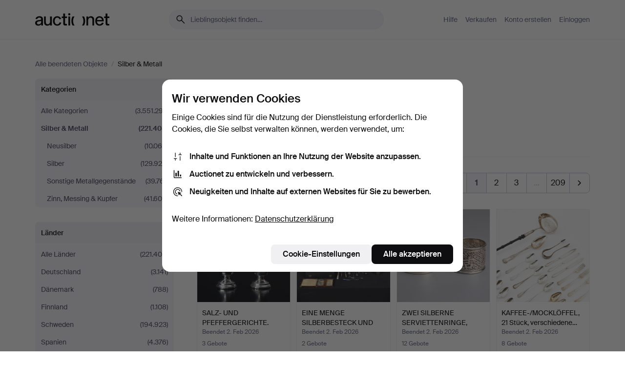

--- FILE ---
content_type: text/html; charset=utf-8
request_url: https://auctionet.com/de/search/38-silber-metall?company_id=235&is=ended&order=sold_recent
body_size: 30090
content:
<!DOCTYPE html><html class="env-production" data-controller="product-analytics" lang="de"><head><meta charset="utf-8" /><meta content="9daec97f3ce353fc18dccf28fdac8a9f81f69b99" name="revision" /><meta content="width=device-width, initial-scale=1, viewport-fit=cover" name="viewport" /><meta name="csrf-param" content="authenticity_token" />
<meta name="csrf-token" content="KtCOzWBj6usREyjQ6BeEMWCZa7mThl_oPbYaEWB1OqpZJx9_WFFcJqUa2vFF2dL73paeM-SIOnNKuBea_T3Qww" /><meta content="Bei Auctionet finden Sie Online-Auktionen mit Einrichtungsgegenständen, Design, Kunst und Alltagsantiquitäten. Wir vereinen Europas Auktionshäuser. Bieten Sie noch heute bei einer Auktion mit." name="description" /><meta content="Auctionet" property="og:site_name" /><meta content="https://assets.auctionet.com/apple-touch-icon.png" property="og:image" /><meta name="apple-itunes-app" content="app-id=762437955" /><link href="https://auctionet.com/de/search/38-silber-metall?company_id=235&amp;is=ended&amp;order=sold_recent" rel="canonical" /><link href="https://auctionet.com/sv/search/38-silber-metall?company_id=235&amp;is=ended&amp;order=sold_recent" hreflang="sv" rel="alternate" /><link href="https://auctionet.com/en/search/38-silber-metall?company_id=235&amp;is=ended&amp;order=sold_recent" hreflang="en" rel="alternate" /><link href="https://auctionet.com/de/search/38-silber-metall?company_id=235&amp;is=ended&amp;order=sold_recent" hreflang="de" rel="alternate" /><link href="https://auctionet.com/es/search/38-silber-metall?company_id=235&amp;is=ended&amp;order=sold_recent" hreflang="es" rel="alternate" /><link href="https://auctionet.com/fi/search/38-silber-metall?company_id=235&amp;is=ended&amp;order=sold_recent" hreflang="fi" rel="alternate" /><link href="https://auctionet.com/da/search/38-silber-metall?company_id=235&amp;is=ended&amp;order=sold_recent" hreflang="da" rel="alternate" /><link href="/de/search/38-silber-metall?company_id=235&amp;is=ended&amp;order=sold_recent&amp;page=2" rel="next" /><link rel="stylesheet" href="https://assets.auctionet.com/assets/suisse-505d48d553fe8e29260856637e9959b117641ea8cddf6f14a40d304f7b5e6311.css" /><link rel="stylesheet" href="https://assets.auctionet.com/assets/riccione-3d8813f9cb3bdc85f2aeb0e6875e4a33e03ec13275150d2c55b038fe96a12241.css" /><link href="/favicon.ico" rel="shortcut icon" /><link href="/apple-touch-icon.png" rel="apple-touch-icon" /><link href="https://mastodon.social/@auctionet" rel="me" /><title>Silber &amp; Metall - Auctionet</title><link rel="stylesheet" href="https://assets.auctionet.com/assets/public_theme_auctionet-a70fa3853668d3d75a70b3cb5bb4a335271e597759f8f2b44847571906d957ae.css" data-turbo-track="reload" /><script>document.documentElement.classList.add("supports-js");</script><script src="https://js.honeybadger.io/v6.11/honeybadger.min.js"></script><script>window.Auctionet = window.Auctionet || {}
Auctionet.turboDrive = true
Auctionet.env = "production"
Auctionet.timeZone = "Eastern Time (US \u0026 Canada)"
Auctionet.onTouchDevice = false

Auctionet.loginPath = "/de/login"
Auctionet.topicastWebsocketUrl = "wss://topicast.auctionet.com/api/broadcast"
Auctionet.liveBiddingFrontendBaseUrl = "https://live-bidding.auctionet.com"

Auctionet.alert = function(opts) {
  if (Auctionet.env !== "production") {
    console.log("Auctionet.alert called with:")
    console.log(JSON.stringify(opts))
  }
  // NOTE: The apps will display browser alerts and know how to parse this
  //       separator format to display the title and message.
  alert(opts.title + "\n\n" + opts.message);
}
Auctionet.callbacksFromApp = {}
Auctionet.posthogAPIHost = "https://eu.i.posthog.com"
Auctionet.posthogAPIKey = "phc_MSlY1ldl6MfmQLmgw6NrIWiuBiFZUzOw00pfT58klVZ"
Auctionet.googleMapsJSApiKey = "AIzaSyBVrEZjPG5-HQns71ONoSkCLxCYW9U8kuc"</script><script>Auctionet.inAppShell = false
Auctionet.googleTagID = "G-6CPP26E9KE"
Auctionet.googleTagManagerID = "GTM-MZXZSW"
Auctionet.customerioSiteID = "53bb414e6c6ea567c2c2"
Auctionet.pinterestTagID = "2613870643713"
Auctionet.metaPixelID = "2058709570997361"</script><script>// To be used with the meta pixel
Auctionet.facebookEventId = "b189388d-bc6a-42ed-b981-c68de1d0e7d6"</script><script>if (Auctionet.env === "production" && window.Honeybadger) {
  Honeybadger.configure({
    apiKey: "hbp_PySSEmPVWjRn21au5idiu0oyPDewth0k4dgI",
    environment: "production",
    enableUncaught: false,
    enableUnhandledRejection: false,
    endpoint: "https://eu-api.honeybadger.io",
  });

  Honeybadger.setContext({
    user_id: null,
    tags: "Marketplace",
  });

  Honeybadger.beforeNotify((notice) => {
    if ([
      "In 'f.getEntriesByType(\"navigation\")', 'f.getEntriesByType' is undefined", // https://caniuse.com/mdn-api_performance_getentriesbytype
      "Can't find variable: AbortController", "AbortController is not defined", // https://caniuse.com/mdn-api_abortcontroller_abortcontroller
      "Navigator.sendBeacon: Beacon URL file:///", // Ignore errors in locally saved files.
      "Beacon URL /cdn-cgi/rum? must be either http:// or https://.", // Ignore errors in locally saved files.
    ].some((message) => notice.message.includes(message))) {
      return false;
    }

    if ([
      "AppleBot", "Applebot", "applebot" // https://support.apple.com/en-us/HT204683 can not access translations
    ].some((substring) => navigator.userAgent.includes(substring))) {
      return false;
    }

    if (notice.url.startsWith("file:///")) { // Ignore errors in locally saved files.
      return false;
    }

    // Ignore PaymentIQ third-party JS errors in a specific place.
    if (
      notice.stack.includes('node_modules/paymentiq-cashier-bootstrapper/dist/cashier.js') && [
        "Cannot read properties of null (reading 'attributes')",
        "null is not an object (evaluating 'document.querySelector(\".piq-cashier-wrapper\").attributes')"
      ].some((substring) => notice.message.includes(substring))
    ) {
      return false;
    }
  });
}</script><script data-turbo-track="reload" src="https://assets.auctionet.com/translations-84399de70edcf5e5e0929295e3f16e0b535f95ad.js"></script><script src="https://assets.auctionet.com/assets/public-335f8dea32242f8c85ef11bc6dcbbbd490b668a055db41075bf6d890a65ee36a.js" data-turbo-track="reload"></script></head><body><header class="site-header hide-in-print test-site-header" data-controller="toggle"><div class="site-header__main"><div class="width-container"><div class="site-header__inner"><div class="site-header__top"><div class="site-header__logo"><a href="/de"><span aria-hidden="true" class="svg"><span class="svg__auctionet-logotype"><svg viewBox="0 0 456 78" fill="#000000" xmlns="http://www.w3.org/2000/svg">
  <path d="M216.304 6.73133C216.304 3.01353 213.29 -0.00011102 209.572 -0.00011102C205.854 -0.00011102 202.841 3.01353 202.841 6.73133C202.841 10.4491 205.854 13.4628 209.572 13.4628C213.29 13.4628 216.304 10.4491 216.304 6.73133Z"/>
  <path d="M37.0516 47.0111C35.2582 48.9192 28.6963 49.8629 22.5733 50.6113C16.7536 51.358 10.9889 54.0962 10.9889 60.3194C10.9889 65.6487 14.621 68.4457 20.4686 68.4457C27.7554 68.4457 37.0516 64.3635 37.0516 53.7375V47.0111ZM37.1607 75.705L37.1624 68.2677C33.4194 74.4584 25.0401 76.9627 18.3948 76.9627C8.40173 76.9627 0 70.6337 0 60.3239C0 48.2766 8.85176 43.9012 23.7062 42.4151C34.3223 41.3331 37.0516 39.4714 37.0516 35.959C37.0516 31.0148 33.8459 27.5753 25.3479 27.5753C19.6251 27.5753 13.988 30.3997 11.9617 36.9531L2.11079 34.6694C4.55462 24.6999 13.8234 18.7554 25.766 18.7554C41.9185 18.7554 47.8294 26.4283 47.8294 35.7474V75.705H37.1607Z"/>
  <path d="M91.8616 68.3691C87.6148 74.5419 81.3692 76.9678 74.5353 76.9678C64.4499 76.9678 54.8145 71.0239 54.8145 56.9538V20.0261H65.5923V53.7017C65.5923 64.1856 69.9074 67.9465 77.9106 67.9465C84.9365 67.9465 91.7558 62.0625 91.7558 50.6377V20.0261H102.534V75.7011L91.8655 75.7084L91.8616 68.3691Z"/>
  <path d="M325.493 27.3917C329.74 21.2189 335.985 18.793 342.819 18.793C352.905 18.793 362.54 24.7369 362.54 38.8071V75.7348H351.762V42.0592C351.762 31.5752 347.447 27.8143 339.444 27.8143C332.418 27.8143 325.599 33.6983 325.599 45.1232V75.7348H314.82V20.0597L325.489 20.0524L325.493 27.3917Z"/>
  <path d="M135.413 68.2478C145.37 68.2478 148.69 60.7311 149.882 56.2598L160.775 57.92C158.646 65.7217 151.795 76.9669 135.413 76.9669C119.541 76.9669 109.102 65.382 109.102 47.8637C109.102 30.3438 119.545 18.76 135.422 18.76C151.598 18.76 157.812 29.8121 159.606 34.6275L149.544 37.9479C148.37 34.6919 145.072 27.4779 135.423 27.4779C126.072 27.4779 120.091 35.2248 120.091 47.8637C120.091 60.5033 126.067 68.249 135.413 68.249V68.2478Z"/>
  <path d="M380.2 42.2794H410.404C409.566 34.5516 404.736 27.5118 395.201 27.5118C385.868 27.5118 381.039 34.5516 380.2 42.2794ZM420.972 59.5328C418.431 67.5539 411.671 77.0017 395.303 77.0017C379.641 77.0017 369.106 65.3155 369.106 47.9944C369.106 30.479 379.237 18.7939 395.202 18.7939C411.369 18.7939 422.733 30.5803 421.298 50.4891H379.994C380.31 60.6378 386.071 68.2827 395.303 68.2827C404.939 68.2827 408.694 62.1602 410.089 58.1799L420.972 59.5328Z"/>
  <path d="M214.96 20.0258L214.96 75.7015H204.183V20.0258H214.96Z"/>
  <path d="M450.074 66.0157C451.276 66.0157 453.805 66.0196 455.38 65.9429V75.6997C454.197 75.805 450.17 75.9108 447.432 75.9108C437.614 75.9108 433.032 73.5722 433.032 63.6748V29.6857H423.846V20.0246H433.032V2.21425H443.81V20.0246H455.999L456 29.6857H443.81V60.2274C443.81 65.4324 445.787 66.0146 450.074 66.0146V66.0157Z"/>
  <path d="M189.726 65.9819C190.928 65.9819 193.456 65.9858 195.032 65.9091V75.6659C193.848 75.7712 189.821 75.877 187.084 75.877C177.265 75.877 172.683 73.5384 172.683 63.641V29.6519H163.498V19.9908H172.683V2.18044H183.461V19.9908H195.651L195.651 29.6519H183.461V60.1936C183.461 65.3986 185.438 65.9807 189.726 65.9807V65.9819Z"/>
  <path d="M241.895 75.7351C242.036 75.7351 242.113 75.575 242.025 75.4658C236.321 68.3722 233.146 58.6317 233.146 47.8981C233.146 37.1634 236.322 27.4228 242.025 20.3292C242.113 20.2195 242.037 20.0594 241.897 20.0594H229.661C224.973 28.2249 222.449 37.8429 222.449 47.8981C222.449 57.9527 224.973 67.5701 229.661 75.7351H241.895Z"/>
  <path d="M287.866 75.7351C287.726 75.7351 287.649 75.575 287.737 75.4658C293.441 68.3722 296.616 58.6317 296.616 47.8981C296.616 37.1634 293.44 27.4228 287.736 20.3292C287.648 20.2195 287.725 20.0594 287.865 20.0594H300.1C304.788 28.2249 307.313 37.8429 307.313 47.8981C307.313 57.9527 304.789 67.5701 300.101 75.7351H287.866Z"/>
</svg></span></span><span class="sr-only test-sr-only">Auctionet.com</span></a></div><div class="site-header__search-top"><form class="site-search test-site-search" data-controller="turbo-get-form site-search" data-site-search-drop-template-value="&lt;div class=&quot;site-header__search__dropdown__option js-site-search-drop-option test-active-search-option test-search-dropdown-option-active&quot; data-event_id=&quot;&quot; data-name=&quot;Laufende&quot; data-value=&quot;active&quot;&gt;Suche unter &lt;strong&gt;laufende&lt;/strong&gt; Auktionen&lt;/div&gt;&lt;div class=&quot;site-header__search__dropdown__option js-site-search-drop-option test-search-dropdown-option-ended current&quot; data-event_id=&quot;&quot; data-name=&quot;Beendete&quot; data-value=&quot;ended&quot;&gt;Suche unter &lt;strong&gt;beendete&lt;/strong&gt; Auktionen&lt;/div&gt;" action="/de/search/38-silber-metall" accept-charset="UTF-8" method="get"><div class="site-search__inner"><input type="hidden" name="event_id" value="" class="test-site-search-hidden-field" data-original-value="" data-site-search-target="eventIdField" /><input type="hidden" name="company_id" value="235" class="test-site-search-hidden-field" data-original-value="235" /><input type="hidden" name="order" value="sold_recent" class="test-site-search-hidden-field" data-original-value="sold_recent" /><input type="hidden" name="is" value="ended" class="test-site-search-hidden-field" data-original-value="ended" data-site-search-target="isField" /><span aria-hidden="true" class="material-icon material-icon--name-search site-search__icon"><svg xmlns="http://www.w3.org/2000/svg" viewBox="0 0 20 20"><path d="M15.792 16.688 11.083 12q-.687.542-1.489.802t-1.615.26q-2.146 0-3.646-1.479t-1.5-3.625q0-2.125 1.5-3.635 1.5-1.511 3.646-1.511 2.125 0 3.604 1.5t1.479 3.646q0 .854-.25 1.657-.25.802-.791 1.447l4.708 4.73q.188.187.177.448-.01.26-.198.448-.208.208-.468.208-.261 0-.448-.208Zm-7.813-4.959q1.563 0 2.656-1.104 1.094-1.104 1.094-2.667 0-1.583-1.083-2.698-1.084-1.114-2.667-1.114-1.604 0-2.708 1.114-1.104 1.115-1.104 2.698 0 1.584 1.104 2.677 1.104 1.094 2.708 1.094Z"/></svg></span><input autocapitalize="off" class="form__input--search site-search__query test-search-field" name="q" placeholder="Lieblingsobjekt finden…" type="search" /><div class="site-search__scope-select-and-submit"><button class="site-search__scope-select test-search-dropdown" data-site-search-target="dropTrigger" type="button">Beendete<span aria-hidden="true" class="material-icon material-icon--name-unfold_more"><svg xmlns="http://www.w3.org/2000/svg" viewBox="0 0 20 20"><path d="M6.979 6.792q-.208-.209-.208-.459t.208-.458l2.459-2.458q.124-.125.27-.188.146-.062.292-.062t.292.062q.146.063.27.188l2.459 2.458q.208.208.208.458t-.208.459q-.188.187-.438.187t-.458-.187L10 4.667 7.896 6.771q-.208.208-.469.208-.26 0-.448-.187ZM10 16.875q-.146 0-.292-.063-.146-.062-.27-.187l-2.459-2.458q-.208-.209-.208-.459t.208-.437q.188-.209.438-.209t.458.209L10 15.396l2.104-2.125q.208-.209.469-.209.26 0 .448.209.208.187.208.437t-.208.459l-2.459 2.458q-.124.125-.27.187-.146.063-.292.063Z"/></svg></span></button><button class="button button--small site-search__submit" type="submit"><span class="site-search__submit-text">Suchen</span><span aria-hidden="true" class="material-icon material-icon--name-arrow_forward site-search__submit-icon"><svg xmlns="http://www.w3.org/2000/svg" viewBox="0 0 20 20"><path d="M9.542 15.896q-.23-.229-.23-.469 0-.239.209-.469l4.312-4.291H4.312q-.25 0-.458-.198-.208-.198-.208-.469 0-.271.208-.469.208-.198.458-.198h9.521L9.521 5.062q-.209-.229-.209-.479 0-.25.23-.479.229-.208.458-.208t.458.208l5.313 5.334q.146.124.208.27.063.146.063.292t-.063.292q-.062.146-.208.27l-5.313 5.334q-.229.208-.458.208t-.458-.208Z"/></svg></span></button></div></div></form></div><div class="site-header__nav-top"><nav class="site-nav"><ul class="site-nav__list"><li class="site-nav__item"><a class="site-nav__link" href="/de/help">Hilfe</a></li><li class="site-nav__item"><a class="site-nav__link" href="/de/sell">Verkaufen</a></li><li class="site-nav__item"><a class="site-nav__link" href="/de/signup?go_to=%2Fde%2Fsearch%2F38-silber-metall%3Fcompany_id%3D235%26is%3Dended%26order%3Dsold_recent">Konto erstellen</a></li><li class="site-nav__item"><a class="site-nav__link" href="/de/login?go_to=%2Fde%2Fsearch%2F38-silber-metall%3Fcompany_id%3D235%26is%3Dended%26order%3Dsold_recent">Einloggen</a></li></ul></nav></div><div class="site-header__toggle-buttons"><button aria-expanded="false" class="site-header__toggle-menu" data-action="toggle#toggle" data-toggle-id-param="site-header-nav-bottom" data-toggle-target="trigger" id="site-header-toggle-nav-bottom"><span class="site-header__toggle-menu--menu"><span aria-hidden="true" class="material-icon material-icon--name-menu"><svg xmlns="http://www.w3.org/2000/svg" viewBox="0 0 20 20"><path d="M3.375 14.688q-.271 0-.469-.198-.198-.198-.198-.469 0-.25.198-.459.198-.208.469-.208h13.25q.271 0 .469.208.198.209.198.459 0 .271-.198.469-.198.198-.469.198Zm0-4.021q-.271 0-.469-.198-.198-.198-.198-.469 0-.271.198-.469.198-.198.469-.198h13.25q.271 0 .469.198.198.198.198.469 0 .271-.198.469-.198.198-.469.198Zm0-4.021q-.271 0-.469-.208-.198-.209-.198-.459 0-.271.198-.469.198-.198.469-.198h13.25q.271 0 .469.198.198.198.198.469 0 .25-.198.459-.198.208-.469.208Z"/></svg></span></span><span class="site-header__toggle-menu--close"><span aria-hidden="true" class="material-icon material-icon--name-close"><svg xmlns="http://www.w3.org/2000/svg" viewBox="0 0 20 20"><path d="m10 10.938-4.167 4.166q-.187.188-.448.188-.26 0-.468-.209-.209-.208-.209-.468 0-.261.209-.469L9.062 10 4.896 5.833q-.188-.187-.188-.458t.209-.479q.208-.208.468-.208.261 0 .469.208L10 9.062l4.167-4.166q.187-.188.458-.198.271-.01.479.198.208.208.208.469 0 .26-.208.468L10.938 10l4.166 4.167q.188.187.198.448.01.26-.198.468-.208.209-.469.209-.26 0-.468-.209Z"/></svg></span></span></button></div></div><div class="site-header__nav-bottom" data-toggle-hidden="true" data-toggle-target="visibleWhenExpanded" id="site-header-nav-bottom"><nav class="site-nav"><ul class="site-nav__list"><li class="site-nav__item"><a class="site-nav__link" href="/de/help">Hilfe</a></li><li class="site-nav__item"><a class="site-nav__link" href="/de/sell">Verkaufen</a></li><li class="site-nav__item"><a class="site-nav__link" href="/de/signup?go_to=%2Fde%2Fsearch%2F38-silber-metall%3Fcompany_id%3D235%26is%3Dended%26order%3Dsold_recent">Konto erstellen</a></li><li class="site-nav__item"><a class="site-nav__link" href="/de/login?go_to=%2Fde%2Fsearch%2F38-silber-metall%3Fcompany_id%3D235%26is%3Dended%26order%3Dsold_recent">Einloggen</a></li></ul></nav></div><div class="site-header__search-bottom" data-toggle-hidden="false" data-toggle-target="" id="site-header-search-bottom"><form class="site-search test-site-search" data-controller="turbo-get-form site-search" data-site-search-drop-template-value="&lt;div class=&quot;site-header__search__dropdown__option js-site-search-drop-option test-active-search-option test-search-dropdown-option-active&quot; data-event_id=&quot;&quot; data-name=&quot;Laufende&quot; data-value=&quot;active&quot;&gt;Suche unter &lt;strong&gt;laufende&lt;/strong&gt; Auktionen&lt;/div&gt;&lt;div class=&quot;site-header__search__dropdown__option js-site-search-drop-option test-search-dropdown-option-ended current&quot; data-event_id=&quot;&quot; data-name=&quot;Beendete&quot; data-value=&quot;ended&quot;&gt;Suche unter &lt;strong&gt;beendete&lt;/strong&gt; Auktionen&lt;/div&gt;" action="/de/search/38-silber-metall" accept-charset="UTF-8" method="get"><div class="site-search__inner"><input type="hidden" name="event_id" value="" class="test-site-search-hidden-field" data-original-value="" data-site-search-target="eventIdField" /><input type="hidden" name="company_id" value="235" class="test-site-search-hidden-field" data-original-value="235" /><input type="hidden" name="order" value="sold_recent" class="test-site-search-hidden-field" data-original-value="sold_recent" /><input type="hidden" name="is" value="ended" class="test-site-search-hidden-field" data-original-value="ended" data-site-search-target="isField" /><span aria-hidden="true" class="material-icon material-icon--name-search site-search__icon"><svg xmlns="http://www.w3.org/2000/svg" viewBox="0 0 20 20"><path d="M15.792 16.688 11.083 12q-.687.542-1.489.802t-1.615.26q-2.146 0-3.646-1.479t-1.5-3.625q0-2.125 1.5-3.635 1.5-1.511 3.646-1.511 2.125 0 3.604 1.5t1.479 3.646q0 .854-.25 1.657-.25.802-.791 1.447l4.708 4.73q.188.187.177.448-.01.26-.198.448-.208.208-.468.208-.261 0-.448-.208Zm-7.813-4.959q1.563 0 2.656-1.104 1.094-1.104 1.094-2.667 0-1.583-1.083-2.698-1.084-1.114-2.667-1.114-1.604 0-2.708 1.114-1.104 1.115-1.104 2.698 0 1.584 1.104 2.677 1.104 1.094 2.708 1.094Z"/></svg></span><input autocapitalize="off" class="form__input--search site-search__query test-search-field" name="q" placeholder="Lieblingsobjekt finden…" type="search" /><div class="site-search__scope-select-and-submit"><button class="site-search__scope-select test-search-dropdown" data-site-search-target="dropTrigger" type="button">Beendete<span aria-hidden="true" class="material-icon material-icon--name-unfold_more"><svg xmlns="http://www.w3.org/2000/svg" viewBox="0 0 20 20"><path d="M6.979 6.792q-.208-.209-.208-.459t.208-.458l2.459-2.458q.124-.125.27-.188.146-.062.292-.062t.292.062q.146.063.27.188l2.459 2.458q.208.208.208.458t-.208.459q-.188.187-.438.187t-.458-.187L10 4.667 7.896 6.771q-.208.208-.469.208-.26 0-.448-.187ZM10 16.875q-.146 0-.292-.063-.146-.062-.27-.187l-2.459-2.458q-.208-.209-.208-.459t.208-.437q.188-.209.438-.209t.458.209L10 15.396l2.104-2.125q.208-.209.469-.209.26 0 .448.209.208.187.208.437t-.208.459l-2.459 2.458q-.124.125-.27.187-.146.063-.292.063Z"/></svg></span></button><button class="button button--small site-search__submit" type="submit"><span class="site-search__submit-text">Suchen</span><span aria-hidden="true" class="material-icon material-icon--name-arrow_forward site-search__submit-icon"><svg xmlns="http://www.w3.org/2000/svg" viewBox="0 0 20 20"><path d="M9.542 15.896q-.23-.229-.23-.469 0-.239.209-.469l4.312-4.291H4.312q-.25 0-.458-.198-.208-.198-.208-.469 0-.271.208-.469.208-.198.458-.198h9.521L9.521 5.062q-.209-.229-.209-.479 0-.25.23-.479.229-.208.458-.208t.458.208l5.313 5.334q.146.124.208.27.063.146.063.292t-.063.292q-.062.146-.208.27l-5.313 5.334q-.229.208-.458.208t-.458-.208Z"/></svg></span></button></div></div></form></div></div></div></div></header><div class="site-content"><div class="width-container"><noscript><div class="message message--centered message--outside-content-box message--alert test-message-alert "><span aria-hidden="true" class="material-icon material-icon--name-warning material-icon--yellow vertical-align-middle "><svg xmlns="http://www.w3.org/2000/svg" viewBox="0 0 20 20"><path d="M10.021 10.458Zm-7.083 6.625q-.459 0-.698-.395-.24-.396-.011-.792L9.312 3.688q.25-.396.688-.396.438 0 .688.396l7.083 12.208q.229.396-.011.792-.239.395-.698.395Zm7.083-8.562q-.271 0-.469.198-.198.198-.198.469v2.75q0 .25.198.458.198.208.469.208.271 0 .469-.208.198-.208.198-.458v-2.75q0-.271-.198-.469-.198-.198-.469-.198Zm0 6.312q.291 0 .5-.208.208-.208.208-.5 0-.292-.208-.5-.209-.208-.5-.208-.292 0-.5.208-.209.208-.209.5 0 .292.209.5.208.208.5.208Zm-6.167.917h12.292L10 5.167Z"/></svg></span> Guten Tag, JavaScript scheint deaktiviert zu sein. Ohne JavaScript steht Ihnen allerdings nicht die volle Funktionalität dieser Website zur Verfügung.</div></noscript><ul class="breadcrumbs hide-in-print test-breadcrumbs breadcrumbs--unimportant" itemscope="" itemtype="http://schema.org/BreadcrumbList"><li itemprop="itemListElement" itemscope="itemscope" itemtype="http://schema.org/ListItem"><a itemprop="item" href="/de/search?is=ended"><span itemprop="name">Alle beendeten Objekte</span></a><meta content="1" itemprop="position" /></li><li><span class="divider"> / </span></li><li class="active" itemprop="itemListElement" itemscope="itemscope" itemtype="http://schema.org/ListItem"><span><span itemprop="name">Silber &amp; Metall</span></span><meta content="2" itemprop="position" /></li></ul><div class="site-content__inner site-content__inner--marginless-on-small-displays"><h1 class="sr-only">Silber &amp; Metall</h1><script>(function() {
  var path = "/de/my/saved_searches?category_id=38-silber-metall\u0026company_id=235\u0026is=ended\u0026order=sold_recent\u0026toggle=true"
  var addErrorMessage = "Ihre Suche konnte nicht gespeichert werden. Bitte versuchen Sie es nochmals."
  var removeErrorMessage = "Ihre gespeicherte Suche konnte nicht gelöscht werden. Bitte versuchen Sie es nochmals."

  Auctionet.callbacksFromApp.saveSearch = function() {
    if (!Auctionet.isBuyerLoggedIn) {
      Auctionet.postMessageToApp({ action: "undoTogglingSaveSearch" });
      Auctionet.showLoginThatPerformsAction("save");
      return;
    }

    $.ajax({ url: path, method: "post", error: function() {
      Auctionet.postMessageToApp({ action: "errorTogglingSaveSearch", params: { message: addErrorMessage } });
    }});
  };

  Auctionet.callbacksFromApp.unsaveSearch = function() {
    $.ajax({ url: path, method: "delete", error: function() {
      Auctionet.postMessageToApp({ action: "errorTogglingSaveSearch", params: { message: removeErrorMessage } });
    }});

    // If you go from the list of saved searches to a saved search, then un-save it and then go back, that list should update.
    Turbo.clearCache();
  };
})();</script><div data-controller="toggle-class" data-toggle-class-toggle-class-value="search-page__filters--visible-on-small-displays"><a class="search-page__filter-toggle site-content__inner--marginless-on-small-displays__padded-away-from-margin" data-action="toggle-class#toggle" href="#"><span aria-hidden="true" class="material-icon material-icon--name-filter_alt vertical-align-middle"><svg xmlns="http://www.w3.org/2000/svg" viewBox="0 0 20 20"><path d="M11.25 10.688v4.833q0 .312-.208.521-.209.208-.521.208H9.479q-.312 0-.521-.208-.208-.209-.208-.521v-4.833L4.083 4.771q-.229-.333-.062-.677.167-.344.562-.344h10.834q.395 0 .562.344.167.344-.062.677ZM10 10.125l3.958-5.042H6.042Zm0 0Z"/></svg></span> <span class="hide-in-apps">Filtrieren</span><span class="only-show-in-apps">Filtrieren und sortieren</span></a><div class="menu-box-container"><div class="menu-box-container__filters search-page__filters test-facets" data-toggle-class-target="target"><nav class="menu-box" data-controller="toggle-class" data-toggle-class-target="target" data-toggle-class-toggle-class-value="is-expanded"><h2 class="menu-box__header" data-action="click-&gt;toggle-class#toggle">Kategorien<span aria-hidden="true" class="material-icon material-icon--name-expand_more box-toggle"><svg xmlns="http://www.w3.org/2000/svg" viewBox="0 0 20 20"><path d="M10 12.208q-.146 0-.292-.052t-.27-.198L5.75 8.292q-.188-.209-.177-.49.01-.281.198-.469.229-.208.479-.198.25.011.458.198L10 10.646l3.312-3.292q.188-.208.438-.208t.479.208q.209.208.209.479t-.209.459l-3.667 3.666q-.124.146-.27.198-.146.052-.292.052Z"/></svg></span></h2><ul class="menu-box__items"><li class="menu-box__item menu-box__item--all"><a class="menu-box__link" href="/de/search?company_id=235&amp;is=ended&amp;order=sold_recent"><span class="menu-box__link__text">Alle Kategorien</span> <span class="menu-box__link__count">(3.551.297)</span></a></li><li class="menu-box__item is-active"><a class="menu-box__link" href="/de/search/38-silber-metall?company_id=235&amp;is=ended&amp;order=sold_recent"><span class="menu-box__link__text">Silber &amp; Metall</span> <span class="menu-box__link__count">(221.408)</span></a><ul class="menu-box__children"><li class="menu-box__item"><a class="menu-box__link" href="/de/search/213-neusilber?company_id=235&amp;is=ended&amp;order=sold_recent"><span class="menu-box__link__text">Neusilber</span> <span class="menu-box__link__count">(10.064)</span></a></li><li class="menu-box__item"><a class="menu-box__link" href="/de/search/39-silber?company_id=235&amp;is=ended&amp;order=sold_recent"><span class="menu-box__link__text">Silber</span> <span class="menu-box__link__count">(129.920)</span></a></li><li class="menu-box__item"><a class="menu-box__link" href="/de/search/40-sonstige-metallgegenstande?company_id=235&amp;is=ended&amp;order=sold_recent"><span class="menu-box__link__text">Sonstige Metallgegenstände</span> <span class="menu-box__link__count">(39.761)</span></a></li><li class="menu-box__item"><a class="menu-box__link" href="/de/search/41-zinn-messing-kupfer?company_id=235&amp;is=ended&amp;order=sold_recent"><span class="menu-box__link__text">Zinn, Messing &amp; Kupfer</span> <span class="menu-box__link__count">(41.600)</span></a></li></ul></li></ul></nav><nav class="menu-box" data-controller="toggle-class" data-toggle-class-target="target" data-toggle-class-toggle-class-value="is-expanded"><h2 class="menu-box__header" data-action="click-&gt;toggle-class#toggle">Länder<span aria-hidden="true" class="material-icon material-icon--name-expand_more box-toggle"><svg xmlns="http://www.w3.org/2000/svg" viewBox="0 0 20 20"><path d="M10 12.208q-.146 0-.292-.052t-.27-.198L5.75 8.292q-.188-.209-.177-.49.01-.281.198-.469.229-.208.479-.198.25.011.458.198L10 10.646l3.312-3.292q.188-.208.438-.208t.479.208q.209.208.209.479t-.209.459l-3.667 3.666q-.124.146-.27.198-.146.052-.292.052Z"/></svg></span></h2><ul class="menu-box__items"><li class="menu-box__item menu-box__item--all"><a class="menu-box__link" href="/de/search/38-silber-metall?company_id=235&amp;is=ended&amp;order=sold_recent"><span class="menu-box__link__text">Alle Länder</span> <span class="menu-box__link__count">(221.408)</span></a></li><li class="menu-box__item"><a class="menu-box__link" href="/de/search/38-silber-metall?company_id=235&amp;country_code=DE&amp;is=ended&amp;order=sold_recent"><span class="menu-box__link__text">Deutschland</span> <span class="menu-box__link__count">(3.141)</span></a></li><li class="menu-box__item"><a class="menu-box__link" href="/de/search/38-silber-metall?company_id=235&amp;country_code=DK&amp;is=ended&amp;order=sold_recent"><span class="menu-box__link__text">Dänemark</span> <span class="menu-box__link__count">(788)</span></a></li><li class="menu-box__item"><a class="menu-box__link" href="/de/search/38-silber-metall?company_id=235&amp;country_code=FI&amp;is=ended&amp;order=sold_recent"><span class="menu-box__link__text">Finnland</span> <span class="menu-box__link__count">(1.108)</span></a></li><li class="menu-box__item"><a class="menu-box__link" href="/de/search/38-silber-metall?company_id=235&amp;country_code=SE&amp;is=ended&amp;order=sold_recent"><span class="menu-box__link__text">Schweden</span> <span class="menu-box__link__count">(194.923)</span></a></li><li class="menu-box__item"><a class="menu-box__link" href="/de/search/38-silber-metall?company_id=235&amp;country_code=ES&amp;is=ended&amp;order=sold_recent"><span class="menu-box__link__text">Spanien</span> <span class="menu-box__link__count">(4.376)</span></a></li><li class="menu-box__item"><a class="menu-box__link" href="/de/search/38-silber-metall?company_id=235&amp;country_code=GB&amp;is=ended&amp;order=sold_recent"><span class="menu-box__link__text">Vereinigtes Königreich</span> <span class="menu-box__link__count">(17.014)</span></a></li></ul></nav><nav class="menu-box test-search-companies-box" data-controller="toggle-class" data-toggle-class-target="target" data-toggle-class-toggle-class-value="is-expanded"><h2 class="menu-box__header" data-action="click-&gt;toggle-class#toggle">Auktionshäuser<span aria-hidden="true" class="material-icon material-icon--name-expand_more box-toggle"><svg xmlns="http://www.w3.org/2000/svg" viewBox="0 0 20 20"><path d="M10 12.208q-.146 0-.292-.052t-.27-.198L5.75 8.292q-.188-.209-.177-.49.01-.281.198-.469.229-.208.479-.198.25.011.458.198L10 10.646l3.312-3.292q.188-.208.438-.208t.479.208q.209.208.209.479t-.209.459l-3.667 3.666q-.124.146-.27.198-.146.052-.292.052Z"/></svg></span></h2><ul class="menu-box__items"><li class="menu-box__item menu-box__item--all"><a class="menu-box__link" href="/de/search/38-silber-metall?is=ended&amp;order=sold_recent"><span class="menu-box__link__text">Alle Auktionshäuser</span> <span class="menu-box__link__count">(221.408)</span></a></li><li class="menu-box__item"><a class="menu-box__link" href="/de/search/38-silber-metall?company_id=414&amp;is=ended&amp;order=sold_recent"><span class="menu-box__link__text">Acreman St Auctioneers &amp; Valuers</span> <span class="menu-box__link__count">(182)</span></a></li><li class="menu-box__item"><a class="menu-box__link" href="/de/search/38-silber-metall?company_id=491&amp;is=ended&amp;order=sold_recent"><span class="menu-box__link__text">Arce Auctions</span> <span class="menu-box__link__count">(202)</span></a></li><li class="menu-box__item"><a class="menu-box__link" href="/de/search/38-silber-metall?company_id=284&amp;is=ended&amp;order=sold_recent"><span class="menu-box__link__text">Art and Design Auctions</span> <span class="menu-box__link__count">(53)</span></a></li><li class="menu-box__item"><a class="menu-box__link" href="/de/search/38-silber-metall?company_id=398&amp;is=ended&amp;order=sold_recent"><span class="menu-box__link__text">Auktionsfirma Kenneth Svensson i Kalmar</span> <span class="menu-box__link__count">(515)</span></a></li><li class="menu-box__item"><a class="menu-box__link" href="/de/search/38-silber-metall?company_id=90&amp;is=ended&amp;order=sold_recent"><span class="menu-box__link__text">Auktionshaus Blank</span> <span class="menu-box__link__count">(450)</span></a></li><li class="menu-box__item"><a class="menu-box__link" href="/de/search/38-silber-metall?company_id=93&amp;is=ended&amp;order=sold_recent"><span class="menu-box__link__text">Auktionshaus Bossard</span> <span class="menu-box__link__count">(199)</span></a></li><li class="menu-box__item"><a class="menu-box__link" href="/de/search/38-silber-metall?company_id=52&amp;is=ended&amp;order=sold_recent"><span class="menu-box__link__text">Auktionshaus Dannenberg</span> <span class="menu-box__link__count">(42)</span></a></li><li class="menu-box__item"><a class="menu-box__link" href="/de/search/38-silber-metall?company_id=408&amp;is=ended&amp;order=sold_recent"><span class="menu-box__link__text">Auktionshaus Stuber&#39;s Hammerschlag</span> <span class="menu-box__link__count">(104)</span></a></li><li class="menu-box__item"><a class="menu-box__link" href="/de/search/38-silber-metall?company_id=75&amp;is=ended&amp;order=sold_recent"><span class="menu-box__link__text">Auktionshaus von Brühl </span> <span class="menu-box__link__count">(40)</span></a></li><li class="menu-box__item"><a class="menu-box__link" href="/de/search/38-silber-metall?company_id=1&amp;is=ended&amp;order=sold_recent"><span class="menu-box__link__text">Auktionshuset Kolonn</span> <span class="menu-box__link__count">(16.805)</span></a></li><li class="menu-box__item"><a class="menu-box__link" href="/de/search/38-silber-metall?company_id=407&amp;is=ended&amp;order=sold_recent"><span class="menu-box__link__text">Auktionshuset STO Bohuslän</span> <span class="menu-box__link__count">(824)</span></a></li><li class="menu-box__item"><a class="menu-box__link" href="/de/search/38-silber-metall?company_id=46&amp;is=ended&amp;order=sold_recent"><span class="menu-box__link__text">Auktionshuset Thelin &amp; Johansson</span> <span class="menu-box__link__count">(4.851)</span></a></li><li class="menu-box__item"><a class="menu-box__link" href="/de/search/38-silber-metall?company_id=411&amp;is=ended&amp;order=sold_recent"><span class="menu-box__link__text">Auktionshuset Thörner &amp; Ek</span> <span class="menu-box__link__count">(1.176)</span></a></li><li class="menu-box__item"><a class="menu-box__link" href="/de/search/38-silber-metall?company_id=487&amp;is=ended&amp;order=sold_recent"><span class="menu-box__link__text">Auktionskammaren Sydost Kalmar</span> <span class="menu-box__link__count">(949)</span></a></li><li class="menu-box__item"><a class="menu-box__link" href="/de/search/38-silber-metall?company_id=324&amp;is=ended&amp;order=sold_recent"><span class="menu-box__link__text">Auktionsmagasinet Vänersborg</span> <span class="menu-box__link__count">(1.279)</span></a></li><li class="menu-box__item"><a class="menu-box__link" href="/de/search/38-silber-metall?company_id=6&amp;is=ended&amp;order=sold_recent"><span class="menu-box__link__text">Auktionsverket Engelholm</span> <span class="menu-box__link__count">(1.862)</span></a></li><li class="menu-box__item"><a class="menu-box__link" href="/de/search/38-silber-metall?company_id=223&amp;is=ended&amp;order=sold_recent"><span class="menu-box__link__text">Balclis</span> <span class="menu-box__link__count">(2.589)</span></a></li><li class="menu-box__item"><a class="menu-box__link" href="/de/search/38-silber-metall?company_id=248&amp;is=ended&amp;order=sold_recent"><span class="menu-box__link__text">Barcelona Auctions</span> <span class="menu-box__link__count">(1.585)</span></a></li><li class="menu-box__item"><a class="menu-box__link" href="/de/search/38-silber-metall?company_id=566&amp;is=ended&amp;order=sold_recent"><span class="menu-box__link__text">Bidstrup Auktioner</span> <span class="menu-box__link__count">(92)</span></a></li><li class="menu-box__item"><a class="menu-box__link" href="/de/search/38-silber-metall?company_id=365&amp;is=ended&amp;order=sold_recent"><span class="menu-box__link__text">Bishop &amp; Miller</span> <span class="menu-box__link__count">(3.604)</span></a></li><li class="menu-box__item"><a class="menu-box__link" href="/de/search/38-silber-metall?company_id=323&amp;is=ended&amp;order=sold_recent"><span class="menu-box__link__text">Björnssons Auktionskammare</span> <span class="menu-box__link__count">(3.141)</span></a></li><li class="menu-box__item"><a class="menu-box__link" href="/de/search/38-silber-metall?company_id=325&amp;is=ended&amp;order=sold_recent"><span class="menu-box__link__text">Borås Auktionshall</span> <span class="menu-box__link__count">(1.208)</span></a></li><li class="menu-box__item"><a class="menu-box__link" href="/de/search/38-silber-metall?company_id=320&amp;is=ended&amp;order=sold_recent"><span class="menu-box__link__text">Chalkwell Auctions</span> <span class="menu-box__link__count">(673)</span></a></li><li class="menu-box__item"><a class="menu-box__link" href="/de/search/38-silber-metall?company_id=67&amp;is=ended&amp;order=sold_recent"><span class="menu-box__link__text">Colombos</span> <span class="menu-box__link__count">(39)</span></a></li><li class="menu-box__item"><a class="menu-box__link" href="/de/search/38-silber-metall?company_id=91&amp;is=ended&amp;order=sold_recent"><span class="menu-box__link__text">Connoisseur Bokauktioner</span> <span class="menu-box__link__count">(70)</span></a></li><li class="menu-box__item"><a class="menu-box__link" href="/de/search/38-silber-metall?company_id=112&amp;is=ended&amp;order=sold_recent"><span class="menu-box__link__text">Crafoord Auktioner Lund</span> <span class="menu-box__link__count">(9.815)</span></a></li><li class="menu-box__item"><a class="menu-box__link" href="/de/search/38-silber-metall?company_id=283&amp;is=ended&amp;order=sold_recent"><span class="menu-box__link__text">Crafoord Auktioner Malmö</span> <span class="menu-box__link__count">(1.191)</span></a></li><li class="menu-box__item"><a class="menu-box__link" href="/de/search/38-silber-metall?company_id=232&amp;is=ended&amp;order=sold_recent"><span class="menu-box__link__text">Crafoord Auktioner Stockholm</span> <span class="menu-box__link__count">(4.745)</span></a></li><li class="menu-box__item"><a class="menu-box__link" href="/de/search/38-silber-metall?company_id=185&amp;is=ended&amp;order=sold_recent"><span class="menu-box__link__text">Dreweatts Online</span> <span class="menu-box__link__count">(153)</span></a></li><li class="menu-box__item"><a class="menu-box__link" href="/de/search/38-silber-metall?company_id=189&amp;is=ended&amp;order=sold_recent"><span class="menu-box__link__text">Ekenbergs</span> <span class="menu-box__link__count">(5.168)</span></a></li><li class="menu-box__item"><a class="menu-box__link" href="/de/search/38-silber-metall?company_id=405&amp;is=ended&amp;order=sold_recent"><span class="menu-box__link__text">Formstad Auktioner</span> <span class="menu-box__link__count">(2.859)</span></a></li><li class="menu-box__item"><a class="menu-box__link" href="/de/search/38-silber-metall?company_id=4&amp;is=ended&amp;order=sold_recent"><span class="menu-box__link__text">Garpenhus Auktioner</span> <span class="menu-box__link__count">(3.948)</span></a></li><li class="menu-box__item"><a class="menu-box__link" href="/de/search/38-silber-metall?company_id=447&amp;is=ended&amp;order=sold_recent"><span class="menu-box__link__text">Gomér &amp; Andersson Jönköping</span> <span class="menu-box__link__count">(438)</span></a></li><li class="menu-box__item"><a class="menu-box__link" href="/de/search/38-silber-metall?company_id=9&amp;is=ended&amp;order=sold_recent"><span class="menu-box__link__text">Gomér &amp; Andersson Linköping</span> <span class="menu-box__link__count">(14.516)</span></a></li><li class="menu-box__item"><a class="menu-box__link" href="/de/search/38-silber-metall?company_id=95&amp;is=ended&amp;order=sold_recent"><span class="menu-box__link__text">Gomér &amp; Andersson Norrköping</span> <span class="menu-box__link__count">(6.212)</span></a></li><li class="menu-box__item"><a class="menu-box__link" href="/de/search/38-silber-metall?company_id=234&amp;is=ended&amp;order=sold_recent"><span class="menu-box__link__text">Gomér &amp; Andersson Nyköping</span> <span class="menu-box__link__count">(3.117)</span></a></li><li class="menu-box__item"><a class="menu-box__link" href="/de/search/38-silber-metall?company_id=10&amp;is=ended&amp;order=sold_recent"><span class="menu-box__link__text">Göteborgs Auktionsverk</span> <span class="menu-box__link__count">(9.665)</span></a></li><li class="menu-box__item"><a class="menu-box__link" href="/de/search/38-silber-metall?company_id=231&amp;is=ended&amp;order=sold_recent"><span class="menu-box__link__text">Halmstads Auktionskammare</span> <span class="menu-box__link__count">(2.727)</span></a></li><li class="menu-box__item"><a class="menu-box__link" href="/de/search/38-silber-metall?company_id=326&amp;is=ended&amp;order=sold_recent"><span class="menu-box__link__text">Handelslagret Auktionsservice</span> <span class="menu-box__link__count">(762)</span></a></li><li class="menu-box__item"><a class="menu-box__link" href="/de/search/38-silber-metall?company_id=11&amp;is=ended&amp;order=sold_recent"><span class="menu-box__link__text">Helsingborgs Auktionskammare</span> <span class="menu-box__link__count">(11.477)</span></a></li><li class="menu-box__item"><a class="menu-box__link" href="/de/search/38-silber-metall?company_id=227&amp;is=ended&amp;order=sold_recent"><span class="menu-box__link__text">Hälsinglands Auktionsverk</span> <span class="menu-box__link__count">(2.151)</span></a></li><li class="menu-box__item"><a class="menu-box__link" href="/de/search/38-silber-metall?company_id=152&amp;is=ended&amp;order=sold_recent"><span class="menu-box__link__text">Höganäs Auktionsverk</span> <span class="menu-box__link__count">(1.489)</span></a></li><li class="menu-box__item"><a class="menu-box__link" href="/de/search/38-silber-metall?company_id=224&amp;is=ended&amp;order=sold_recent"><span class="menu-box__link__text">Höörs Auktionshall</span> <span class="menu-box__link__count">(1.747)</span></a></li><li class="menu-box__item"><a class="menu-box__link" href="/de/search/38-silber-metall?company_id=49&amp;is=ended&amp;order=sold_recent"><span class="menu-box__link__text">Kalmar Auktionsverk</span> <span class="menu-box__link__count">(5.286)</span></a></li><li class="menu-box__item"><a class="menu-box__link" href="/de/search/38-silber-metall?company_id=243&amp;is=ended&amp;order=sold_recent"><span class="menu-box__link__text">Karlstad Hammarö Auktionsverk</span> <span class="menu-box__link__count">(3.439)</span></a></li><li class="menu-box__item"><a class="menu-box__link" href="/de/search/38-silber-metall?company_id=222&amp;is=ended&amp;order=sold_recent"><span class="menu-box__link__text">Kunst- und Auktionshaus Kleinhenz</span> <span class="menu-box__link__count">(382)</span></a></li><li class="menu-box__item"><a class="menu-box__link" href="/de/search/38-silber-metall?company_id=565&amp;is=ended&amp;order=sold_recent"><span class="menu-box__link__text">Kurage Auktion</span> <span class="menu-box__link__count">(1)</span></a></li><li class="menu-box__item"><a class="menu-box__link" href="/de/search/38-silber-metall?company_id=225&amp;is=ended&amp;order=sold_recent"><span class="menu-box__link__text">Laholms Auktionskammare</span> <span class="menu-box__link__count">(1.721)</span></a></li><li class="menu-box__item"><a class="menu-box__link" href="/de/search/38-silber-metall?company_id=319&amp;is=ended&amp;order=sold_recent"><span class="menu-box__link__text">Lawrences Auctioneers</span> <span class="menu-box__link__count">(7.857)</span></a></li><li class="menu-box__item"><a class="menu-box__link" href="/de/search/38-silber-metall?company_id=47&amp;is=ended&amp;order=sold_recent"><span class="menu-box__link__text">Leiflers Auktionshus</span> <span class="menu-box__link__count">(587)</span></a></li><li class="menu-box__item"><a class="menu-box__link" href="/de/search/38-silber-metall?company_id=322&amp;is=ended&amp;order=sold_recent"><span class="menu-box__link__text">Limhamns Auktionsbyrå</span> <span class="menu-box__link__count">(1.074)</span></a></li><li class="menu-box__item"><a class="menu-box__link" href="/de/search/38-silber-metall?company_id=490&amp;is=ended&amp;order=sold_recent"><span class="menu-box__link__text">Lots Road Auctions</span> <span class="menu-box__link__count">(329)</span></a></li><li class="menu-box__item"><a class="menu-box__link" href="/de/search/38-silber-metall?company_id=102&amp;is=ended&amp;order=sold_recent"><span class="menu-box__link__text">Lysekils Auktionsbyrå</span> <span class="menu-box__link__count">(670)</span></a></li><li class="menu-box__item"><a class="menu-box__link" href="/de/search/38-silber-metall?company_id=528&amp;is=ended&amp;order=sold_recent"><span class="menu-box__link__text">Ma San Auction</span> <span class="menu-box__link__count">(23)</span></a></li><li class="menu-box__item"><a class="menu-box__link" href="/de/search/38-silber-metall?company_id=524&amp;is=ended&amp;order=sold_recent"><span class="menu-box__link__text">Markus Auktioner</span> <span class="menu-box__link__count">(394)</span></a></li><li class="menu-box__item"><a class="menu-box__link" href="/de/search/38-silber-metall?company_id=12&amp;is=ended&amp;order=sold_recent"><span class="menu-box__link__text">Mauritz Widforss</span> <span class="menu-box__link__count">(1)</span></a></li><li class="menu-box__item"><a class="menu-box__link" href="/de/search/38-silber-metall?company_id=187&amp;is=ended&amp;order=sold_recent"><span class="menu-box__link__text">Norrlands Auktionsverk</span> <span class="menu-box__link__count">(336)</span></a></li><li class="menu-box__item"><a class="menu-box__link" href="/de/search/38-silber-metall?company_id=404&amp;is=ended&amp;order=sold_recent"><span class="menu-box__link__text">Palsgaard Kunstauktioner</span> <span class="menu-box__link__count">(659)</span></a></li><li class="menu-box__item"><a class="menu-box__link" href="/de/search/38-silber-metall?company_id=81&amp;is=ended&amp;order=sold_recent"><span class="menu-box__link__text">RA Auktionsverket Norrköping</span> <span class="menu-box__link__count">(4.440)</span></a></li><li class="menu-box__item"><a class="menu-box__link" href="/de/search/38-silber-metall?company_id=321&amp;is=ended&amp;order=sold_recent"><span class="menu-box__link__text">Roslagens Auktionsverk</span> <span class="menu-box__link__count">(1.221)</span></a></li><li class="menu-box__item"><a class="menu-box__link" href="/de/search/38-silber-metall?company_id=100&amp;is=ended&amp;order=sold_recent"><span class="menu-box__link__text">Rumsey’s Auctioneers</span> <span class="menu-box__link__count">(74)</span></a></li><li class="menu-box__item"><a class="menu-box__link" href="/de/search/38-silber-metall?company_id=410&amp;is=ended&amp;order=sold_recent"><span class="menu-box__link__text">Sajab Vintage</span> <span class="menu-box__link__count">(29)</span></a></li><li class="menu-box__item"><a class="menu-box__link" href="/de/search/38-silber-metall?company_id=412&amp;is=ended&amp;order=sold_recent"><span class="menu-box__link__text">Skånes Auktionsverk</span> <span class="menu-box__link__count">(1.621)</span></a></li><li class="menu-box__item"><a class="menu-box__link" href="/de/search/38-silber-metall?company_id=48&amp;is=ended&amp;order=sold_recent"><span class="menu-box__link__text">Stadsauktion Sundsvall</span> <span class="menu-box__link__count">(7.731)</span></a></li><li class="menu-box__item"><a class="menu-box__link" href="/de/search/38-silber-metall?company_id=236&amp;is=ended&amp;order=sold_recent"><span class="menu-box__link__text">Stockholms Auktionsverk Düsseldorf/Neuss</span> <span class="menu-box__link__count">(247)</span></a></li><li class="menu-box__item"><a class="menu-box__link" href="/de/search/38-silber-metall?company_id=238&amp;is=ended&amp;order=sold_recent"><span class="menu-box__link__text">Stockholms Auktionsverk Fine Art</span> <span class="menu-box__link__count">(1.797)</span></a></li><li class="menu-box__item"><a class="menu-box__link" href="/de/search/38-silber-metall?company_id=245&amp;is=ended&amp;order=sold_recent"><span class="menu-box__link__text">Stockholms Auktionsverk Göteborg</span> <span class="menu-box__link__count">(1.722)</span></a></li><li class="menu-box__item"><a class="menu-box__link" href="/de/search/38-silber-metall?company_id=244&amp;is=ended&amp;order=sold_recent"><span class="menu-box__link__text">Stockholms Auktionsverk Hamburg</span> <span class="menu-box__link__count">(729)</span></a></li><li class="menu-box__item"><a class="menu-box__link" href="/de/search/38-silber-metall?company_id=241&amp;is=ended&amp;order=sold_recent"><span class="menu-box__link__text">Stockholms Auktionsverk Helsingborg</span> <span class="menu-box__link__count">(2.439)</span></a></li><li class="menu-box__item"><a class="menu-box__link" href="/de/search/38-silber-metall?company_id=242&amp;is=ended&amp;order=sold_recent"><span class="menu-box__link__text">Stockholms Auktionsverk Helsinki</span> <span class="menu-box__link__count">(1.108)</span></a></li><li class="menu-box__item"><a class="menu-box__link" href="/de/search/38-silber-metall?company_id=237&amp;is=ended&amp;order=sold_recent"><span class="menu-box__link__text">Stockholms Auktionsverk Köln</span> <span class="menu-box__link__count">(288)</span></a></li><li class="menu-box__item"><a class="menu-box__link" href="/de/search/38-silber-metall?company_id=239&amp;is=ended&amp;order=sold_recent"><span class="menu-box__link__text">Stockholms Auktionsverk Magasin 5</span> <span class="menu-box__link__count">(11.827)</span></a></li><li class="menu-box__item"><a class="menu-box__link" href="/de/search/38-silber-metall?company_id=246&amp;is=ended&amp;order=sold_recent"><span class="menu-box__link__text">Stockholms Auktionsverk Malmö</span> <span class="menu-box__link__count">(1.596)</span></a></li><li class="menu-box__item"><a class="menu-box__link" href="/de/search/38-silber-metall?company_id=240&amp;is=ended&amp;order=sold_recent"><span class="menu-box__link__text">Stockholms Auktionsverk Sickla</span> <span class="menu-box__link__count">(6.642)</span></a></li><li class="menu-box__item"><a class="menu-box__link" href="/de/search/38-silber-metall?company_id=99&amp;is=ended&amp;order=sold_recent"><span class="menu-box__link__text">Södermanlands Auktionsverk</span> <span class="menu-box__link__count">(3.723)</span></a></li><li class="menu-box__item"><a class="menu-box__link" href="/de/search/38-silber-metall?company_id=450&amp;is=ended&amp;order=sold_recent"><span class="menu-box__link__text">TOKA Auktionshus</span> <span class="menu-box__link__count">(34)</span></a></li><li class="menu-box__item"><a class="menu-box__link" href="/de/search/38-silber-metall?company_id=230&amp;is=ended&amp;order=sold_recent"><span class="menu-box__link__text">Tisas</span> <span class="menu-box__link__count">(932)</span></a></li><li class="menu-box__item"><a class="menu-box__link" href="/de/search/38-silber-metall?company_id=567&amp;is=ended&amp;order=sold_recent"><span class="menu-box__link__text">Uppsala Auktionskammare</span> <span class="menu-box__link__count">(151)</span></a></li><li class="menu-box__item"><a class="menu-box__link" href="/de/search/38-silber-metall?company_id=72&amp;is=ended&amp;order=sold_recent"><span class="menu-box__link__text">Växjö Auktionskammare</span> <span class="menu-box__link__count">(7.349)</span></a></li><li class="menu-box__item"><a class="menu-box__link" href="/de/search/38-silber-metall?company_id=527&amp;is=ended&amp;order=sold_recent"><span class="menu-box__link__text">Wedevågs Auktionshus</span> <span class="menu-box__link__count">(17)</span></a></li><li class="menu-box__item"><a class="menu-box__link" href="/de/search/38-silber-metall?company_id=526&amp;is=ended&amp;order=sold_recent"><span class="menu-box__link__text">Woxholt Auktioner</span> <span class="menu-box__link__count">(35)</span></a></li><li class="menu-box__item"><a class="menu-box__link" href="/de/search/38-silber-metall?company_id=562&amp;is=ended&amp;order=sold_recent"><span class="menu-box__link__text">Young&#39;s Auctions</span> <span class="menu-box__link__count">(285)</span></a></li><li class="menu-box__item"><a class="menu-box__link" href="/de/search/38-silber-metall?company_id=413&amp;is=ended&amp;order=sold_recent"><span class="menu-box__link__text">Örebro Stadsauktioner</span> <span class="menu-box__link__count">(963)</span></a></li></ul></nav><div class="only-show-in-apps"><form class="search-page__sort-container form form--no-margin" data-controller="turbo-get-form" action="/de/search/38-silber-metall" accept-charset="UTF-8" method="get"><input type="hidden" name="is" value="ended" /><input type="hidden" name="company_id" value="235" /><label class="search-page__sort-and-pagination__sort-label search-page__sort-container__label" for="order">Sortieren</label> <select name="order" id="order" class="search-page__sort-container__select" data-controller="auto-submit-on-change"><option value="bids_count_asc">Kleinste Anzahl Gebote</option>
<option value="bids_count_desc">Größte Anzahl Gebote</option>
<option value="bid_asc">Niedrigstes Gebot</option>
<option value="bid_desc">Höchstes Gebot</option>
<option value="end_asc_archive">Datum Zuschlag aufsteigend</option>
<option value="end_desc">Datum Zuschlag absteigend</option>
<option value="estimate_asc">Niedrigster Schätzwert</option>
<option value="estimate_desc">Höchster Schätzwert</option>
<option selected="selected" value="sold_recent">Zuletzt verkauft</option></select></form></div></div><div class="menu-box-container__main"><div class="search-page__default-header"><div class="header-and-logo hide-in-apps site-content__inner--marginless-on-small-displays__padded-away-from-margin"><div class="header-and-logo__header"><div class="header-and-logo__heading linebreak-words test-search-header-text">Silber &amp; Metall</div></div></div><p class="site-content__inner--marginless-on-small-displays__padded-away-from-margin"><a data-is-saved-class="button--secondary is-saved" data-signup-action="save" title="Wir senden Ihnen eine E-Mail, sobalb neue Objekte eingestellt werden." class="button button--small save-search-toggle js-save-search-toggle-link js-tooltip-below" data-remote="true" rel="nofollow" data-method="post" href="/de/my/saved_searches?category_id=38-silber-metall&amp;company_id=235&amp;is=ended&amp;order=sold_recent&amp;toggle=true"><span aria-hidden="true" class="material-icon material-icon--name-bookmark button__icon"><svg xmlns="http://www.w3.org/2000/svg" viewBox="0 0 20 20"><path d="M5.917 14.812 10 13.083l4.083 1.729V4.5q0-.083-.083-.167-.083-.083-.167-.083H6.167q-.084 0-.167.083-.083.084-.083.167Zm-.209 1.584q-.396.187-.76-.052-.365-.24-.365-.677V4.5q0-.667.459-1.125.458-.458 1.125-.458h7.666q.667 0 1.125.458.459.458.459 1.125v11.167q0 .437-.365.677-.364.239-.76.052L10 14.521ZM5.917 4.25h8.166H10Z"/></svg></span><span class="save-search-toggle__saved">Gespeicherte Suche löschen</span><span class="save-search-toggle__unsaved">Suche speichern</span></a></p></div><div class="tabs tabs--big"><ul class="tabs__list"><li class="tabs__list__tab"><a href="/de/search/38-silber-metall?company_id=235&amp;order=sold_recent">Laufende Auktionen <div class="tabs__list__tab__subtext tabs__hide-on-small-displays">Siehe Objekte worauf Sie bieten können</div></a></li><li class="tabs__list__tab tabs__list__tab--active"><a class="test-ended-auctions-link" href="/de/search/38-silber-metall?company_id=235&amp;is=ended&amp;order=sold_recent">Ergebnisse <span class="tabs__show-on-small-displays">(221 408)</span><div class="tabs__list__tab__subtext tabs__hide-on-small-displays">221 408 Objekte</div></a></li></ul></div><h2 class="sr-only">Ergebnisse</h2><div id="results"><div class="test-search-results"><div class="search-page__sort-and-pagination hide-in-apps"><div class="search-page__sort-and-pagination__sort test-search-sort"><form class="search-page__sort-container form form--no-margin" data-controller="turbo-get-form" action="/de/search/38-silber-metall" accept-charset="UTF-8" method="get"><input type="hidden" name="is" value="ended" /><input type="hidden" name="company_id" value="235" /><label class="search-page__sort-and-pagination__sort-label search-page__sort-container__label" for="order">Sortieren</label> <select name="order" id="order" class="search-page__sort-container__select" data-controller="auto-submit-on-change"><option value="bids_count_asc">Kleinste Anzahl Gebote</option>
<option value="bids_count_desc">Größte Anzahl Gebote</option>
<option value="bid_asc">Niedrigstes Gebot</option>
<option value="bid_desc">Höchstes Gebot</option>
<option value="end_asc_archive">Datum Zuschlag aufsteigend</option>
<option value="end_desc">Datum Zuschlag absteigend</option>
<option value="estimate_asc">Niedrigster Schätzwert</option>
<option value="estimate_desc">Höchster Schätzwert</option>
<option selected="selected" value="sold_recent">Zuletzt verkauft</option></select></form></div><div class="search-page__sort-and-pagination__pagination test-top-pagination"><ul role="navigation" aria-label="Pagination" class="pagination pagination--narrow" in_app_shell="false"><li aria-label="Vorherige Seite" class="prev previous_page disabled"><a href="#"><span aria-hidden="true" class="material-icon material-icon--name-chevron_left"><svg xmlns="http://www.w3.org/2000/svg" viewBox="0 0 20 20"><path d="m11.188 14.229-3.667-3.667q-.125-.124-.188-.27-.062-.146-.062-.292t.062-.292q.063-.146.188-.27l3.667-3.667q.229-.229.479-.229.25 0 .479.229.229.229.229.479 0 .25-.229.479L8.875 10l3.271 3.271q.229.229.229.479 0 .25-.229.479-.229.229-.479.229-.25 0-.479-.229Z"/></svg></span></a></li> <li class="active"><a aria-label="Seite 1" aria-current="page" href="/de/search/38-silber-metall?company_id=235&amp;is=ended&amp;order=sold_recent&amp;page=1#results">1</a></li> <li><a rel="next" aria-label="Seite 2" href="/de/search/38-silber-metall?company_id=235&amp;is=ended&amp;order=sold_recent&amp;page=2#results">2</a></li> <li><a aria-label="Seite 3" href="/de/search/38-silber-metall?company_id=235&amp;is=ended&amp;order=sold_recent&amp;page=3#results">3</a></li> <li class="disabled"><a href="#">…</a></li> <li><a aria-label="Seite 209" href="/de/search/38-silber-metall?company_id=235&amp;is=ended&amp;order=sold_recent&amp;page=209#results">209</a></li> <li aria-label="Nächste Seite" class="next next_page "><a rel="next" href="/de/search/38-silber-metall?company_id=235&amp;is=ended&amp;order=sold_recent&amp;page=2#results"><span aria-hidden="true" class="material-icon material-icon--name-chevron_right"><svg xmlns="http://www.w3.org/2000/svg" viewBox="0 0 20 20"><path d="M7.354 14.229q-.229-.229-.229-.479 0-.25.229-.479L10.625 10 7.354 6.729q-.229-.229-.229-.479 0-.25.229-.479.229-.229.479-.229.25 0 .479.229l3.667 3.667q.125.124.188.27.062.146.062.292t-.062.292q-.063.146-.188.27l-3.667 3.667q-.229.229-.479.229-.25 0-.479-.229Z"/></svg></span></a></li></ul></div></div><div data-react-class="ErrorBoundary" data-react-props="{&quot;items&quot;:[{&quot;id&quot;:4822237,&quot;shortTitle&quot;:&quot;SALZ- UND PFEFFERGERICHTE. Silber, mit gip…&quot;,&quot;longTitle&quot;:&quot;4822237. SALZ- UND PFEFFERGERICHTE. Silber, mit gipsgefüllten Füßen. England.&quot;,&quot;highlighted&quot;:false,&quot;catalogNumber&quot;:null,&quot;eventTitle&quot;:null,&quot;auctionId&quot;:8646869,&quot;estimate&quot;:800,&quot;currency&quot;:&quot;SEK&quot;,&quot;showAuctionEndTime&quot;:true,&quot;auctionEndsAtTitle&quot;:&quot;Montag 2. Februar 2026 kl. 16:41&quot;,&quot;auctionEndTime&quot;:&quot;Beendet 2. Feb 2026&quot;,&quot;auctionIsEnded&quot;:true,&quot;url&quot;:&quot;/de/4822237-salz-und-pfeffergerichte-silber-mit-gipsgefullten-fussen-england&quot;,&quot;mainImageUrl&quot;:&quot;https://images.auctionet.com/thumbs/medium_item_4822237_80e972e5ba.jpg&quot;,&quot;imageUrls&quot;:[&quot;https://images.auctionet.com/thumbs/medium_item_4822237_80e972e5ba.jpg&quot;,&quot;https://images.auctionet.com/thumbs/medium_item_4822237_282beb749c.jpg&quot;,&quot;https://images.auctionet.com/thumbs/medium_item_4822237_5c40888015.jpg&quot;],&quot;amountLabel&quot;:&quot;3 Gebote&quot;,&quot;amountValue&quot;:&quot;48 EUR&quot;,&quot;amountTitle&quot;:&quot;Schätzwert: 76 EUR&quot;,&quot;hasMetReserve&quot;:true,&quot;canBeFollowed&quot;:false,&quot;isFollowing&quot;:false},{&quot;id&quot;:4827318,&quot;shortTitle&quot;:&quot;EINE MENGE SILBERBESTECK UND ETUIS.&quot;,&quot;longTitle&quot;:&quot;4827318. EINE MENGE SILBERBESTECK UND ETUIS.&quot;,&quot;highlighted&quot;:false,&quot;catalogNumber&quot;:null,&quot;eventTitle&quot;:null,&quot;auctionId&quot;:8648104,&quot;estimate&quot;:30,&quot;currency&quot;:&quot;GBP&quot;,&quot;showAuctionEndTime&quot;:true,&quot;auctionEndsAtTitle&quot;:&quot;Montag 2. Februar 2026 kl. 16:29&quot;,&quot;auctionEndTime&quot;:&quot;Beendet 2. Feb 2026&quot;,&quot;auctionIsEnded&quot;:true,&quot;url&quot;:&quot;/de/4827318-eine-menge-silberbesteck-und-etuis&quot;,&quot;mainImageUrl&quot;:&quot;https://images.auctionet.com/thumbs/medium_item_4827318_31788de10d.jpg&quot;,&quot;imageUrls&quot;:[&quot;https://images.auctionet.com/thumbs/medium_item_4827318_31788de10d.jpg&quot;,&quot;https://images.auctionet.com/thumbs/medium_item_4827318_4a9f9c6188.jpg&quot;,&quot;https://images.auctionet.com/thumbs/medium_item_4827318_25d4c90929.jpg&quot;,&quot;https://images.auctionet.com/thumbs/medium_item_4827318_2877937f09.jpg&quot;,&quot;https://images.auctionet.com/thumbs/medium_item_4827318_146ae6b8ea.jpg&quot;,&quot;https://images.auctionet.com/thumbs/medium_item_4827318_b40b1c34cb.jpg&quot;,&quot;https://images.auctionet.com/thumbs/medium_item_4827318_d194543b10.jpg&quot;,&quot;https://images.auctionet.com/thumbs/medium_item_4827318_7e603f8c4b.jpg&quot;,&quot;https://images.auctionet.com/thumbs/medium_item_4827318_65869902a6.jpg&quot;,&quot;https://images.auctionet.com/thumbs/medium_item_4827318_dc1a88c776.jpg&quot;,&quot;https://images.auctionet.com/thumbs/medium_item_4827318_0880105365.jpg&quot;],&quot;amountLabel&quot;:&quot;2 Gebote&quot;,&quot;amountValue&quot;:&quot;35 EUR&quot;,&quot;amountTitle&quot;:&quot;Schätzwert: 35 EUR&quot;,&quot;hasMetReserve&quot;:true,&quot;canBeFollowed&quot;:false,&quot;isFollowing&quot;:false},{&quot;id&quot;:4852714,&quot;shortTitle&quot;:&quot;ZWEI SILBERNE SERVIETTENRINGE, CHINA UND G…&quot;,&quot;longTitle&quot;:&quot;4852714. ZWEI SILBERNE SERVIETTENRINGE, CHINA UND GROSSBRITANNIEN, FRÜHES 20. JAHRHUNDERT.&quot;,&quot;highlighted&quot;:false,&quot;catalogNumber&quot;:null,&quot;eventTitle&quot;:null,&quot;auctionId&quot;:8651762,&quot;estimate&quot;:50,&quot;currency&quot;:&quot;GBP&quot;,&quot;showAuctionEndTime&quot;:true,&quot;auctionEndsAtTitle&quot;:&quot;Montag 2. Februar 2026 kl. 16:22&quot;,&quot;auctionEndTime&quot;:&quot;Beendet 2. Feb 2026&quot;,&quot;auctionIsEnded&quot;:true,&quot;url&quot;:&quot;/de/4852714-zwei-silberne-serviettenringe-china-und-grossbritannien-fruhes-20-jahrhundert&quot;,&quot;mainImageUrl&quot;:&quot;https://images.auctionet.com/thumbs/medium_item_4852714_a7eece34c5.jpg&quot;,&quot;imageUrls&quot;:[&quot;https://images.auctionet.com/thumbs/medium_item_4852714_a7eece34c5.jpg&quot;,&quot;https://images.auctionet.com/thumbs/medium_item_4852714_551916f511.jpg&quot;,&quot;https://images.auctionet.com/thumbs/medium_item_4852714_8ea946b725.jpg&quot;,&quot;https://images.auctionet.com/thumbs/medium_item_4852714_4e433e7939.jpg&quot;,&quot;https://images.auctionet.com/thumbs/medium_item_4852714_c2859b4121.jpg&quot;,&quot;https://images.auctionet.com/thumbs/medium_item_4852714_adee5a0a4e.jpg&quot;,&quot;https://images.auctionet.com/thumbs/medium_item_4852714_5b52ca6a36.jpg&quot;,&quot;https://images.auctionet.com/thumbs/medium_item_4852714_6f6852a9f5.jpg&quot;],&quot;amountLabel&quot;:&quot;12 Gebote&quot;,&quot;amountValue&quot;:&quot;128 EUR&quot;,&quot;amountTitle&quot;:&quot;Schätzwert: 58 EUR&quot;,&quot;hasMetReserve&quot;:true,&quot;canBeFollowed&quot;:false,&quot;isFollowing&quot;:false},{&quot;id&quot;:4844412,&quot;shortTitle&quot;:&quot;KAFFEE-/MOCKLÖFFEL, 21 Stück, verschiedene…&quot;,&quot;longTitle&quot;:&quot;4844412. KAFFEE-/MOCKLÖFFEL, 21 Stück, verschiedene Modelle, 5 SANDWICHGABELN, ESSLÖFFEL, englische Schale, FRUCHTMESSER, 3 Stück, ZUCKERZANGE, SUPPENLÖFFEL, Silber.&quot;,&quot;highlighted&quot;:false,&quot;catalogNumber&quot;:null,&quot;eventTitle&quot;:null,&quot;auctionId&quot;:8638034,&quot;estimate&quot;:12000,&quot;currency&quot;:&quot;SEK&quot;,&quot;showAuctionEndTime&quot;:true,&quot;auctionEndsAtTitle&quot;:&quot;Montag 2. Februar 2026 kl. 16:18&quot;,&quot;auctionEndTime&quot;:&quot;Beendet 2. Feb 2026&quot;,&quot;auctionIsEnded&quot;:true,&quot;url&quot;:&quot;/de/4844412-kaffee-mockloffel-21-stuck-verschiedene-modelle-5-sandwichgabeln-essloffel&quot;,&quot;mainImageUrl&quot;:&quot;https://images.auctionet.com/thumbs/medium_item_4844412_054640fca1.jpg&quot;,&quot;imageUrls&quot;:[&quot;https://images.auctionet.com/thumbs/medium_item_4844412_054640fca1.jpg&quot;,&quot;https://images.auctionet.com/thumbs/medium_item_4844412_67c0e25711.jpg&quot;,&quot;https://images.auctionet.com/thumbs/medium_item_4844412_dbfb01e63c.jpg&quot;,&quot;https://images.auctionet.com/thumbs/medium_item_4844412_ec1c34311e.jpg&quot;,&quot;https://images.auctionet.com/thumbs/medium_item_4844412_dfce67181c.jpg&quot;,&quot;https://images.auctionet.com/thumbs/medium_item_4844412_2905c9927c.jpg&quot;,&quot;https://images.auctionet.com/thumbs/medium_item_4844412_907466f5f8.jpg&quot;,&quot;https://images.auctionet.com/thumbs/medium_item_4844412_415ad1e990.jpg&quot;,&quot;https://images.auctionet.com/thumbs/medium_item_4844412_43dc7702be.jpg&quot;],&quot;amountLabel&quot;:&quot;8 Gebote&quot;,&quot;amountValue&quot;:&quot;1.042 EUR&quot;,&quot;amountTitle&quot;:&quot;Schätzwert: 1.137 EUR&quot;,&quot;hasMetReserve&quot;:true,&quot;canBeFollowed&quot;:false,&quot;isFollowing&quot;:false},{&quot;id&quot;:4841084,&quot;shortTitle&quot;:&quot;MENGE DER SILBERPLATTE UND DES SILBERS.&quot;,&quot;longTitle&quot;:&quot;4841084. MENGE DER SILBERPLATTE UND DES SILBERS.&quot;,&quot;highlighted&quot;:false,&quot;catalogNumber&quot;:null,&quot;eventTitle&quot;:null,&quot;auctionId&quot;:8633402,&quot;estimate&quot;:30,&quot;currency&quot;:&quot;GBP&quot;,&quot;showAuctionEndTime&quot;:true,&quot;auctionEndsAtTitle&quot;:&quot;Montag 2. Februar 2026 kl. 16:13&quot;,&quot;auctionEndTime&quot;:&quot;Beendet 2. Feb 2026&quot;,&quot;auctionIsEnded&quot;:true,&quot;url&quot;:&quot;/de/4841084-menge-der-silberplatte-und-des-silbers&quot;,&quot;mainImageUrl&quot;:&quot;https://images.auctionet.com/thumbs/medium_item_4841084_fbf8c68779.jpg&quot;,&quot;imageUrls&quot;:[&quot;https://images.auctionet.com/thumbs/medium_item_4841084_fbf8c68779.jpg&quot;,&quot;https://images.auctionet.com/thumbs/medium_item_4841084_6cfa044b18.jpg&quot;,&quot;https://images.auctionet.com/thumbs/medium_item_4841084_5902ff8f5d.jpg&quot;,&quot;https://images.auctionet.com/thumbs/medium_item_4841084_25b36eb316.jpg&quot;,&quot;https://images.auctionet.com/thumbs/medium_item_4841084_ea723e93ad.jpg&quot;,&quot;https://images.auctionet.com/thumbs/medium_item_4841084_80f36c03a0.jpg&quot;,&quot;https://images.auctionet.com/thumbs/medium_item_4841084_d043fd02c6.jpg&quot;,&quot;https://images.auctionet.com/thumbs/medium_item_4841084_b2681aa851.jpg&quot;,&quot;https://images.auctionet.com/thumbs/medium_item_4841084_e106f3640c.jpg&quot;,&quot;https://images.auctionet.com/thumbs/medium_item_4841084_7fb18fbf73.jpg&quot;,&quot;https://images.auctionet.com/thumbs/medium_item_4841084_be42a5539a.jpg&quot;,&quot;https://images.auctionet.com/thumbs/medium_item_4841084_5635f16cad.jpg&quot;,&quot;https://images.auctionet.com/thumbs/medium_item_4841084_ca3f50d273.jpg&quot;,&quot;https://images.auctionet.com/thumbs/medium_item_4841084_42be43567c.jpg&quot;,&quot;https://images.auctionet.com/thumbs/medium_item_4841084_e5bdf7d196.jpg&quot;],&quot;amountLabel&quot;:&quot;8 Gebote&quot;,&quot;amountValue&quot;:&quot;65 EUR&quot;,&quot;amountTitle&quot;:&quot;Schätzwert: 35 EUR&quot;,&quot;hasMetReserve&quot;:true,&quot;canBeFollowed&quot;:false,&quot;isFollowing&quot;:false},{&quot;id&quot;:4834131,&quot;shortTitle&quot;:&quot;Eine silberne Schale, Karl Andersson Stock…&quot;,&quot;longTitle&quot;:&quot;4834131. Eine silberne Schale, Karl Andersson Stockholm.&quot;,&quot;highlighted&quot;:false,&quot;catalogNumber&quot;:null,&quot;eventTitle&quot;:null,&quot;auctionId&quot;:8623488,&quot;estimate&quot;:1800,&quot;currency&quot;:&quot;SEK&quot;,&quot;showAuctionEndTime&quot;:true,&quot;auctionEndsAtTitle&quot;:&quot;Montag 2. Februar 2026 kl. 16:06&quot;,&quot;auctionEndTime&quot;:&quot;Beendet 2. Feb 2026&quot;,&quot;auctionIsEnded&quot;:true,&quot;url&quot;:&quot;/de/4834131-eine-silberne-schale-karl-andersson-stockholm&quot;,&quot;mainImageUrl&quot;:&quot;https://images.auctionet.com/thumbs/medium_item_4834131_bd17a6a174.jpg&quot;,&quot;imageUrls&quot;:[&quot;https://images.auctionet.com/thumbs/medium_item_4834131_bd17a6a174.jpg&quot;,&quot;https://images.auctionet.com/thumbs/medium_item_4834131_38ed78c777.jpg&quot;,&quot;https://images.auctionet.com/thumbs/medium_item_4834131_52f8ca6906.jpg&quot;,&quot;https://images.auctionet.com/thumbs/medium_item_4834131_1d48c18c62.jpg&quot;,&quot;https://images.auctionet.com/thumbs/medium_item_4834131_ca03e33f99.jpg&quot;],&quot;amountLabel&quot;:&quot;15 Gebote&quot;,&quot;amountValue&quot;:&quot;332 EUR&quot;,&quot;amountTitle&quot;:&quot;Schätzwert: 171 EUR&quot;,&quot;hasMetReserve&quot;:true,&quot;canBeFollowed&quot;:false,&quot;isFollowing&quot;:false},{&quot;id&quot;:4850215,&quot;shortTitle&quot;:&quot;Ein skandinavischer silberner Suppenlöffel…&quot;,&quot;longTitle&quot;:&quot;4850215. Ein skandinavischer silberner Suppenlöffel, wahrscheinlich aus Norwegen, 17. Jahrhundert.&quot;,&quot;highlighted&quot;:false,&quot;catalogNumber&quot;:null,&quot;eventTitle&quot;:null,&quot;auctionId&quot;:8648660,&quot;estimate&quot;:6000,&quot;currency&quot;:&quot;SEK&quot;,&quot;showAuctionEndTime&quot;:true,&quot;auctionEndsAtTitle&quot;:&quot;Montag 2. Februar 2026 kl. 16:00&quot;,&quot;auctionEndTime&quot;:&quot;Beendet 2. Feb 2026&quot;,&quot;auctionIsEnded&quot;:true,&quot;url&quot;:&quot;/de/4850215-ein-skandinavischer-silberner-suppenloffel-wahrscheinlich-aus-norwegen-17&quot;,&quot;mainImageUrl&quot;:&quot;https://images.auctionet.com/thumbs/medium_item_4850215_2827bc5eae.jpg&quot;,&quot;imageUrls&quot;:[&quot;https://images.auctionet.com/thumbs/medium_item_4850215_2827bc5eae.jpg&quot;,&quot;https://images.auctionet.com/thumbs/medium_item_4850215_c5f4089026.jpg&quot;,&quot;https://images.auctionet.com/thumbs/medium_item_4850215_f9667f364f.jpg&quot;,&quot;https://images.auctionet.com/thumbs/medium_item_4850215_a957731113.jpg&quot;,&quot;https://images.auctionet.com/thumbs/medium_item_4850215_68ae6d7026.jpg&quot;,&quot;https://images.auctionet.com/thumbs/medium_item_4850215_928c2cfe21.jpg&quot;,&quot;https://images.auctionet.com/thumbs/medium_item_4850215_404e870b06.jpg&quot;],&quot;amountLabel&quot;:&quot;21 Gebote&quot;,&quot;amountValue&quot;:&quot;521 EUR&quot;,&quot;amountTitle&quot;:&quot;Schätzwert: 569 EUR&quot;,&quot;hasMetReserve&quot;:true,&quot;canBeFollowed&quot;:false,&quot;isFollowing&quot;:false},{&quot;id&quot;:4833964,&quot;shortTitle&quot;:&quot;Diverse Silberstücke, aus dem 20. Jahrhund…&quot;,&quot;longTitle&quot;:&quot;4833964. Diverse Silberstücke, aus dem 20. Jahrhundert.&quot;,&quot;highlighted&quot;:false,&quot;catalogNumber&quot;:null,&quot;eventTitle&quot;:null,&quot;auctionId&quot;:8623257,&quot;estimate&quot;:250,&quot;currency&quot;:&quot;EUR&quot;,&quot;showAuctionEndTime&quot;:true,&quot;auctionEndsAtTitle&quot;:&quot;Montag 2. Februar 2026 kl. 15:52&quot;,&quot;auctionEndTime&quot;:&quot;Beendet 2. Feb 2026&quot;,&quot;auctionIsEnded&quot;:true,&quot;url&quot;:&quot;/de/4833964-diverse-silberstucke-aus-dem-20-jahrhundert&quot;,&quot;mainImageUrl&quot;:&quot;https://images.auctionet.com/thumbs/medium_item_4833964_50419b5c36.jpg&quot;,&quot;imageUrls&quot;:[&quot;https://images.auctionet.com/thumbs/medium_item_4833964_50419b5c36.jpg&quot;,&quot;https://images.auctionet.com/thumbs/medium_item_4833964_4d99697bc8.jpg&quot;,&quot;https://images.auctionet.com/thumbs/medium_item_4833964_2e1985a960.jpg&quot;],&quot;amountLabel&quot;:&quot;10 Gebote&quot;,&quot;amountValue&quot;:&quot;280 EUR&quot;,&quot;amountTitle&quot;:&quot;Schätzwert: 250 EUR&quot;,&quot;hasMetReserve&quot;:true,&quot;canBeFollowed&quot;:false,&quot;isFollowing&quot;:false},{&quot;id&quot;:4834171,&quot;shortTitle&quot;:&quot;BESTECK, 18 teilig, Silber, GAB.&quot;,&quot;longTitle&quot;:&quot;4834171. BESTECK, 18 teilig, Silber, GAB.&quot;,&quot;highlighted&quot;:false,&quot;catalogNumber&quot;:null,&quot;eventTitle&quot;:null,&quot;auctionId&quot;:8623543,&quot;estimate&quot;:4000,&quot;currency&quot;:&quot;SEK&quot;,&quot;showAuctionEndTime&quot;:true,&quot;auctionEndsAtTitle&quot;:&quot;Montag 2. Februar 2026 kl. 15:51&quot;,&quot;auctionEndTime&quot;:&quot;Beendet 2. Feb 2026&quot;,&quot;auctionIsEnded&quot;:true,&quot;url&quot;:&quot;/de/4834171-besteck-18-teilig-silber-gab&quot;,&quot;mainImageUrl&quot;:&quot;https://images.auctionet.com/thumbs/medium_item_4834171_2865fb27ec.jpg&quot;,&quot;imageUrls&quot;:[&quot;https://images.auctionet.com/thumbs/medium_item_4834171_2865fb27ec.jpg&quot;,&quot;https://images.auctionet.com/thumbs/medium_item_4834171_0d29722b19.jpg&quot;,&quot;https://images.auctionet.com/thumbs/medium_item_4834171_366ced521d.jpg&quot;],&quot;amountLabel&quot;:&quot;31 Gebote&quot;,&quot;amountValue&quot;:&quot;843 EUR&quot;,&quot;amountTitle&quot;:&quot;Schätzwert: 379 EUR&quot;,&quot;hasMetReserve&quot;:true,&quot;canBeFollowed&quot;:false,&quot;isFollowing&quot;:false},{&quot;id&quot;:4830350,&quot;shortTitle&quot;:&quot;GABELN UND MESSER, 6 Stück, Silber, „Saxon…&quot;,&quot;longTitle&quot;:&quot;4830350. GABELN UND MESSER, 6 Stück, Silber, „Saxon“, Cohr, Gesamtgewicht 299 Gramm.&quot;,&quot;highlighted&quot;:false,&quot;catalogNumber&quot;:null,&quot;eventTitle&quot;:null,&quot;auctionId&quot;:8615650,&quot;estimate&quot;:2200,&quot;currency&quot;:&quot;SEK&quot;,&quot;showAuctionEndTime&quot;:true,&quot;auctionEndsAtTitle&quot;:&quot;Montag 2. Februar 2026 kl. 15:49&quot;,&quot;auctionEndTime&quot;:&quot;Beendet 2. Feb 2026&quot;,&quot;auctionIsEnded&quot;:true,&quot;url&quot;:&quot;/de/4830350-gabeln-und-messer-6-stuck-silber-saxon-cohr-gesamtgewicht-299-gramm&quot;,&quot;mainImageUrl&quot;:&quot;https://images.auctionet.com/thumbs/medium_item_4830350_6349b9fa69.jpg&quot;,&quot;imageUrls&quot;:[&quot;https://images.auctionet.com/thumbs/medium_item_4830350_6349b9fa69.jpg&quot;,&quot;https://images.auctionet.com/thumbs/medium_item_4830350_5e86fb2819.jpg&quot;,&quot;https://images.auctionet.com/thumbs/medium_item_4830350_b64f76ad05.jpg&quot;,&quot;https://images.auctionet.com/thumbs/medium_item_4830350_47c7fb6c7a.jpg&quot;,&quot;https://images.auctionet.com/thumbs/medium_item_4830350_6d58ad4e26.jpg&quot;,&quot;https://images.auctionet.com/thumbs/medium_item_4830350_b356c88558.jpg&quot;,&quot;https://images.auctionet.com/thumbs/medium_item_4830350_714cd49df8.jpg&quot;],&quot;amountLabel&quot;:&quot;25 Gebote&quot;,&quot;amountValue&quot;:&quot;323 EUR&quot;,&quot;amountTitle&quot;:&quot;Schätzwert: 209 EUR&quot;,&quot;hasMetReserve&quot;:true,&quot;canBeFollowed&quot;:false,&quot;isFollowing&quot;:false},{&quot;id&quot;:4770925,&quot;shortTitle&quot;:&quot;VIER SILBERNE ANHÄNGER.&quot;,&quot;longTitle&quot;:&quot;4770925. VIER SILBERNE ANHÄNGER.&quot;,&quot;highlighted&quot;:false,&quot;catalogNumber&quot;:null,&quot;eventTitle&quot;:null,&quot;auctionId&quot;:8652025,&quot;estimate&quot;:30,&quot;currency&quot;:&quot;GBP&quot;,&quot;showAuctionEndTime&quot;:true,&quot;auctionEndsAtTitle&quot;:&quot;Montag 2. Februar 2026 kl. 15:44&quot;,&quot;auctionEndTime&quot;:&quot;Beendet 2. Feb 2026&quot;,&quot;auctionIsEnded&quot;:true,&quot;url&quot;:&quot;/de/4770925-vier-silberne-anhanger&quot;,&quot;mainImageUrl&quot;:&quot;https://images.auctionet.com/thumbs/medium_item_4770925_27705d0529.jpg&quot;,&quot;imageUrls&quot;:[&quot;https://images.auctionet.com/thumbs/medium_item_4770925_27705d0529.jpg&quot;,&quot;https://images.auctionet.com/thumbs/medium_item_4770925_93c73bec04.jpg&quot;],&quot;amountLabel&quot;:&quot;1 Gebot&quot;,&quot;amountValue&quot;:&quot;24 EUR&quot;,&quot;amountTitle&quot;:&quot;Schätzwert: 35 EUR&quot;,&quot;hasMetReserve&quot;:true,&quot;canBeFollowed&quot;:false,&quot;isFollowing&quot;:false},{&quot;id&quot;:4849187,&quot;shortTitle&quot;:&quot;EINE KLEINE SILBERNE SOCKELSCHALE.&quot;,&quot;longTitle&quot;:&quot;4849187. EINE KLEINE SILBERNE SOCKELSCHALE.&quot;,&quot;highlighted&quot;:false,&quot;catalogNumber&quot;:null,&quot;eventTitle&quot;:null,&quot;auctionId&quot;:8644476,&quot;estimate&quot;:80,&quot;currency&quot;:&quot;GBP&quot;,&quot;showAuctionEndTime&quot;:true,&quot;auctionEndsAtTitle&quot;:&quot;Montag 2. Februar 2026 kl. 15:36&quot;,&quot;auctionEndTime&quot;:&quot;Beendet 2. Feb 2026&quot;,&quot;auctionIsEnded&quot;:true,&quot;url&quot;:&quot;/de/4849187-eine-kleine-silberne-sockelschale&quot;,&quot;mainImageUrl&quot;:&quot;https://images.auctionet.com/thumbs/medium_item_4849187_6e4b484a32.jpg&quot;,&quot;imageUrls&quot;:[&quot;https://images.auctionet.com/thumbs/medium_item_4849187_6e4b484a32.jpg&quot;,&quot;https://images.auctionet.com/thumbs/medium_item_4849187_b8600330af.jpg&quot;,&quot;https://images.auctionet.com/thumbs/medium_item_4849187_52dae4b578.jpg&quot;,&quot;https://images.auctionet.com/thumbs/medium_item_4849187_55977bc539.jpg&quot;],&quot;amountLabel&quot;:&quot;8 Gebote&quot;,&quot;amountValue&quot;:&quot;105 EUR&quot;,&quot;amountTitle&quot;:&quot;Schätzwert: 93 EUR&quot;,&quot;hasMetReserve&quot;:true,&quot;canBeFollowed&quot;:false,&quot;isFollowing&quot;:false},{&quot;id&quot;:4848307,&quot;shortTitle&quot;:&quot;SORTIERTES SILBER (SCHROTT) UND ANDERE GEG…&quot;,&quot;longTitle&quot;:&quot;4848307. SORTIERTES SILBER (SCHROTT) UND ANDERE GEGENSTÄNDE.&quot;,&quot;highlighted&quot;:false,&quot;catalogNumber&quot;:null,&quot;eventTitle&quot;:null,&quot;auctionId&quot;:8643406,&quot;estimate&quot;:300,&quot;currency&quot;:&quot;GBP&quot;,&quot;showAuctionEndTime&quot;:true,&quot;auctionEndsAtTitle&quot;:&quot;Montag 2. Februar 2026 kl. 15:22&quot;,&quot;auctionEndTime&quot;:&quot;Beendet 2. Feb 2026&quot;,&quot;auctionIsEnded&quot;:true,&quot;url&quot;:&quot;/de/4848307-sortiertes-silber-schrott-und-andere-gegenstande&quot;,&quot;mainImageUrl&quot;:&quot;https://images.auctionet.com/thumbs/medium_item_4848307_646c1bd258.jpg&quot;,&quot;imageUrls&quot;:[&quot;https://images.auctionet.com/thumbs/medium_item_4848307_646c1bd258.jpg&quot;,&quot;https://images.auctionet.com/thumbs/medium_item_4848307_241b4f5a9c.jpg&quot;,&quot;https://images.auctionet.com/thumbs/medium_item_4848307_27a9a35ce5.jpg&quot;,&quot;https://images.auctionet.com/thumbs/medium_item_4848307_a34a8f96b6.jpg&quot;,&quot;https://images.auctionet.com/thumbs/medium_item_4848307_f56817f578.jpg&quot;,&quot;https://images.auctionet.com/thumbs/medium_item_4848307_24e7af2519.jpg&quot;,&quot;https://images.auctionet.com/thumbs/medium_item_4848307_d3b354b795.jpg&quot;,&quot;https://images.auctionet.com/thumbs/medium_item_4848307_f7af230a8a.jpg&quot;,&quot;https://images.auctionet.com/thumbs/medium_item_4848307_abe4559e5f.jpg&quot;,&quot;https://images.auctionet.com/thumbs/medium_item_4848307_fc9e70946c.jpg&quot;,&quot;https://images.auctionet.com/thumbs/medium_item_4848307_5ca744f01b.jpg&quot;,&quot;https://images.auctionet.com/thumbs/medium_item_4848307_8216c67ce6.jpg&quot;,&quot;https://images.auctionet.com/thumbs/medium_item_4848307_618af44e17.jpg&quot;],&quot;amountLabel&quot;:&quot;5 Gebote&quot;,&quot;amountValue&quot;:&quot;546 EUR&quot;,&quot;amountTitle&quot;:&quot;Schätzwert: 348 EUR&quot;,&quot;hasMetReserve&quot;:true,&quot;canBeFollowed&quot;:false,&quot;isFollowing&quot;:false},{&quot;id&quot;:4842883,&quot;shortTitle&quot;:&quot;PUNCH BECHER 6 Stück Silber.&quot;,&quot;longTitle&quot;:&quot;4842883. PUNCH BECHER 6 Stück Silber.&quot;,&quot;highlighted&quot;:false,&quot;catalogNumber&quot;:null,&quot;eventTitle&quot;:null,&quot;auctionId&quot;:8635373,&quot;estimate&quot;:2500,&quot;currency&quot;:&quot;SEK&quot;,&quot;showAuctionEndTime&quot;:true,&quot;auctionEndsAtTitle&quot;:&quot;Montag 2. Februar 2026 kl. 15:17&quot;,&quot;auctionEndTime&quot;:&quot;Beendet 2. Feb 2026&quot;,&quot;auctionIsEnded&quot;:true,&quot;url&quot;:&quot;/de/4842883-punch-becher-6-stuck-silber&quot;,&quot;mainImageUrl&quot;:&quot;https://images.auctionet.com/thumbs/medium_item_4842883_3ef5cf35ea.jpg&quot;,&quot;imageUrls&quot;:[&quot;https://images.auctionet.com/thumbs/medium_item_4842883_3ef5cf35ea.jpg&quot;,&quot;https://images.auctionet.com/thumbs/medium_item_4842883_87bb8f71e7.jpg&quot;,&quot;https://images.auctionet.com/thumbs/medium_item_4842883_3c5381ab72.jpg&quot;,&quot;https://images.auctionet.com/thumbs/medium_item_4842883_b733885191.jpg&quot;,&quot;https://images.auctionet.com/thumbs/medium_item_4842883_cd5667f80e.jpg&quot;,&quot;https://images.auctionet.com/thumbs/medium_item_4842883_7621d3292a.jpg&quot;],&quot;amountLabel&quot;:&quot;11 Gebote&quot;,&quot;amountValue&quot;:&quot;266 EUR&quot;,&quot;amountTitle&quot;:&quot;Schätzwert: 237 EUR&quot;,&quot;hasMetReserve&quot;:true,&quot;canBeFollowed&quot;:false,&quot;isFollowing&quot;:false},{&quot;id&quot;:4846825,&quot;shortTitle&quot;:&quot;J \u0026amp; C G BOLINDERS AB STOCKHOLM, WANDSCHILD…&quot;,&quot;longTitle&quot;:&quot;4846825. J \u0026 C G BOLINDERS AB STOCKHOLM, WANDSCHILD, GUSSEISEN, 18./20. JAHRHUNDERT.&quot;,&quot;highlighted&quot;:false,&quot;catalogNumber&quot;:null,&quot;eventTitle&quot;:null,&quot;auctionId&quot;:8641661,&quot;estimate&quot;:600,&quot;currency&quot;:&quot;SEK&quot;,&quot;showAuctionEndTime&quot;:true,&quot;auctionEndsAtTitle&quot;:&quot;Montag 2. Februar 2026 kl. 15:11&quot;,&quot;auctionEndTime&quot;:&quot;Beendet 2. Feb 2026&quot;,&quot;auctionIsEnded&quot;:true,&quot;url&quot;:&quot;/de/4846825-j-c-g-bolinders-ab-stockholm-wandschild-gusseisen-18-20-jahrhundert&quot;,&quot;mainImageUrl&quot;:&quot;https://images.auctionet.com/thumbs/medium_item_4846825_9369f606ad.jpg&quot;,&quot;imageUrls&quot;:[&quot;https://images.auctionet.com/thumbs/medium_item_4846825_9369f606ad.jpg&quot;,&quot;https://images.auctionet.com/thumbs/medium_item_4846825_0a5ff5ef62.jpg&quot;,&quot;https://images.auctionet.com/thumbs/medium_item_4846825_98abef3e15.jpg&quot;,&quot;https://images.auctionet.com/thumbs/medium_item_4846825_b80f1ade62.jpg&quot;,&quot;https://images.auctionet.com/thumbs/medium_item_4846825_9b55f2b68e.jpg&quot;],&quot;amountLabel&quot;:&quot;19 Gebote&quot;,&quot;amountValue&quot;:&quot;106 EUR&quot;,&quot;amountTitle&quot;:&quot;Schätzwert: 57 EUR&quot;,&quot;hasMetReserve&quot;:true,&quot;canBeFollowed&quot;:false,&quot;isFollowing&quot;:false},{&quot;id&quot;:4837659,&quot;shortTitle&quot;:&quot;SILBERBESTECK, 83 TEILE, MODELL HAGA, GABE…&quot;,&quot;longTitle&quot;:&quot;4837659. SILBERBESTECK, 83 TEILE, MODELL HAGA, GABELN, MESSER, LÖFFEL.&quot;,&quot;highlighted&quot;:false,&quot;catalogNumber&quot;:null,&quot;eventTitle&quot;:null,&quot;auctionId&quot;:8628599,&quot;estimate&quot;:1200,&quot;currency&quot;:&quot;SEK&quot;,&quot;showAuctionEndTime&quot;:true,&quot;auctionEndsAtTitle&quot;:&quot;Montag 2. Februar 2026 kl. 15:07&quot;,&quot;auctionEndTime&quot;:&quot;Beendet 2. Feb 2026&quot;,&quot;auctionIsEnded&quot;:true,&quot;url&quot;:&quot;/de/4837659-silberbesteck-83-teile-modell-haga-gabeln-messer-loffel&quot;,&quot;mainImageUrl&quot;:&quot;https://images.auctionet.com/thumbs/medium_item_4837659_a1f762af2b.jpg&quot;,&quot;imageUrls&quot;:[&quot;https://images.auctionet.com/thumbs/medium_item_4837659_a1f762af2b.jpg&quot;,&quot;https://images.auctionet.com/thumbs/medium_item_4837659_5133654f36.jpg&quot;,&quot;https://images.auctionet.com/thumbs/medium_item_4837659_2474cafd41.jpg&quot;,&quot;https://images.auctionet.com/thumbs/medium_item_4837659_3712f48dbe.jpg&quot;,&quot;https://images.auctionet.com/thumbs/medium_item_4837659_3f0cc820e7.jpg&quot;,&quot;https://images.auctionet.com/thumbs/medium_item_4837659_282bf7910c.jpg&quot;,&quot;https://images.auctionet.com/thumbs/medium_item_4837659_51177b7a4d.jpg&quot;,&quot;https://images.auctionet.com/thumbs/medium_item_4837659_5df5e7d75b.jpg&quot;],&quot;amountLabel&quot;:&quot;20 Gebote&quot;,&quot;amountValue&quot;:&quot;134 EUR&quot;,&quot;amountTitle&quot;:&quot;Schätzwert: 114 EUR&quot;,&quot;hasMetReserve&quot;:true,&quot;canBeFollowed&quot;:false,&quot;isFollowing&quot;:false},{&quot;id&quot;:4834067,&quot;shortTitle&quot;:&quot;Cognac-Heizung aus Silber, aus dem 20. Jah…&quot;,&quot;longTitle&quot;:&quot;4834067. Cognac-Heizung aus Silber, aus dem 20. Jahrhundert.&quot;,&quot;highlighted&quot;:false,&quot;catalogNumber&quot;:null,&quot;eventTitle&quot;:null,&quot;auctionId&quot;:8623382,&quot;estimate&quot;:90,&quot;currency&quot;:&quot;EUR&quot;,&quot;showAuctionEndTime&quot;:true,&quot;auctionEndsAtTitle&quot;:&quot;Montag 2. Februar 2026 kl. 14:41&quot;,&quot;auctionEndTime&quot;:&quot;Beendet 2. Feb 2026&quot;,&quot;auctionIsEnded&quot;:true,&quot;url&quot;:&quot;/de/4834067-cognac-heizung-aus-silber-aus-dem-20-jahrhundert&quot;,&quot;mainImageUrl&quot;:&quot;https://images.auctionet.com/thumbs/medium_item_4834067_ea3dbbc77c.jpg&quot;,&quot;imageUrls&quot;:[&quot;https://images.auctionet.com/thumbs/medium_item_4834067_ea3dbbc77c.jpg&quot;,&quot;https://images.auctionet.com/thumbs/medium_item_4834067_5ca1d37590.jpg&quot;,&quot;https://images.auctionet.com/thumbs/medium_item_4834067_4240a60906.jpg&quot;,&quot;https://images.auctionet.com/thumbs/medium_item_4834067_8062d7f239.jpg&quot;],&quot;amountLabel&quot;:&quot;30 Gebote&quot;,&quot;amountValue&quot;:&quot;247 EUR&quot;,&quot;amountTitle&quot;:&quot;Schätzwert: 90 EUR&quot;,&quot;hasMetReserve&quot;:true,&quot;canBeFollowed&quot;:false,&quot;isFollowing&quot;:false},{&quot;id&quot;:4843852,&quot;shortTitle&quot;:&quot;ERIC LÖFMAN. EIN PAAR SILBERNE KERZENSTÄND…&quot;,&quot;longTitle&quot;:&quot;4843852. ERIC LÖFMAN. EIN PAAR SILBERNE KERZENSTÄNDER, MGAB, UPPSALA 1979.&quot;,&quot;highlighted&quot;:false,&quot;catalogNumber&quot;:null,&quot;eventTitle&quot;:null,&quot;auctionId&quot;:8637380,&quot;estimate&quot;:3000,&quot;currency&quot;:&quot;SEK&quot;,&quot;showAuctionEndTime&quot;:true,&quot;auctionEndsAtTitle&quot;:&quot;Montag 2. Februar 2026 kl. 14:21&quot;,&quot;auctionEndTime&quot;:&quot;Beendet 2. Feb 2026&quot;,&quot;auctionIsEnded&quot;:true,&quot;url&quot;:&quot;/de/4843852-eric-lofman-ein-paar-silberne-kerzenstander-mgab-uppsala-1979&quot;,&quot;mainImageUrl&quot;:&quot;https://images.auctionet.com/thumbs/medium_item_4843852_cfebc0ffb5.jpg&quot;,&quot;imageUrls&quot;:[&quot;https://images.auctionet.com/thumbs/medium_item_4843852_cfebc0ffb5.jpg&quot;,&quot;https://images.auctionet.com/thumbs/medium_item_4843852_250e163bf9.jpg&quot;,&quot;https://images.auctionet.com/thumbs/medium_item_4843852_e90cc52478.jpg&quot;,&quot;https://images.auctionet.com/thumbs/medium_item_4843852_606e2dc05b.jpg&quot;,&quot;https://images.auctionet.com/thumbs/medium_item_4843852_8f684a3251.jpg&quot;],&quot;amountLabel&quot;:&quot;3 Gebote&quot;,&quot;amountValue&quot;:&quot;266 EUR&quot;,&quot;amountTitle&quot;:&quot;Schätzwert: 285 EUR&quot;,&quot;hasMetReserve&quot;:true,&quot;canBeFollowed&quot;:false,&quot;isFollowing&quot;:false},{&quot;id&quot;:4845580,&quot;shortTitle&quot;:&quot;Schale, Silber, CG Hallberg Stockholm 1915…&quot;,&quot;longTitle&quot;:&quot;4845580. Schale, Silber, CG Hallberg Stockholm 1915, Randdekor aus Blumen.&quot;,&quot;highlighted&quot;:false,&quot;catalogNumber&quot;:null,&quot;eventTitle&quot;:null,&quot;auctionId&quot;:8639332,&quot;estimate&quot;:8000,&quot;currency&quot;:&quot;SEK&quot;,&quot;showAuctionEndTime&quot;:true,&quot;auctionEndsAtTitle&quot;:&quot;Montag 2. Februar 2026 kl. 14:15&quot;,&quot;auctionEndTime&quot;:&quot;Beendet 2. Feb 2026&quot;,&quot;auctionIsEnded&quot;:true,&quot;url&quot;:&quot;/de/4845580-schale-silber-cg-hallberg-stockholm-1915-randdekor-aus-blumen&quot;,&quot;mainImageUrl&quot;:&quot;https://images.auctionet.com/thumbs/medium_item_4845580_94fe276da1.jpg&quot;,&quot;imageUrls&quot;:[&quot;https://images.auctionet.com/thumbs/medium_item_4845580_94fe276da1.jpg&quot;,&quot;https://images.auctionet.com/thumbs/medium_item_4845580_dd10e68e7a.jpg&quot;,&quot;https://images.auctionet.com/thumbs/medium_item_4845580_64a98e8f14.jpg&quot;],&quot;amountLabel&quot;:&quot;7 Gebote&quot;,&quot;amountValue&quot;:&quot;744 EUR&quot;,&quot;amountTitle&quot;:&quot;Schätzwert: 758 EUR&quot;,&quot;hasMetReserve&quot;:true,&quot;canBeFollowed&quot;:false,&quot;isFollowing&quot;:false},{&quot;id&quot;:4851215,&quot;shortTitle&quot;:&quot;LAMPE AUS GESTANZTEM SILBER.&quot;,&quot;longTitle&quot;:&quot;4851215. LAMPE AUS GESTANZTEM SILBER.&quot;,&quot;highlighted&quot;:false,&quot;catalogNumber&quot;:null,&quot;eventTitle&quot;:null,&quot;auctionId&quot;:8650011,&quot;estimate&quot;:200,&quot;currency&quot;:&quot;EUR&quot;,&quot;showAuctionEndTime&quot;:true,&quot;auctionEndsAtTitle&quot;:&quot;Montag 2. Februar 2026 kl. 14:10&quot;,&quot;auctionEndTime&quot;:&quot;Beendet 2. Feb 2026&quot;,&quot;auctionIsEnded&quot;:true,&quot;url&quot;:&quot;/de/4851215-lampe-aus-gestanztem-silber&quot;,&quot;mainImageUrl&quot;:&quot;https://images.auctionet.com/thumbs/medium_item_4851215_9e36e32c5a.png&quot;,&quot;imageUrls&quot;:[&quot;https://images.auctionet.com/thumbs/medium_item_4851215_9e36e32c5a.png&quot;,&quot;https://images.auctionet.com/thumbs/medium_item_4851215_c6c1f40cdd.png&quot;,&quot;https://images.auctionet.com/thumbs/medium_item_4851215_7cb33f8c91.png&quot;,&quot;https://images.auctionet.com/thumbs/medium_item_4851215_6d91268608.png&quot;,&quot;https://images.auctionet.com/thumbs/medium_item_4851215_fdc7f9b3bf.png&quot;],&quot;amountLabel&quot;:&quot;4 Gebote&quot;,&quot;amountValue&quot;:&quot;170 EUR&quot;,&quot;amountTitle&quot;:&quot;Schätzwert: 200 EUR&quot;,&quot;hasMetReserve&quot;:true,&quot;canBeFollowed&quot;:false,&quot;isFollowing&quot;:false},{&quot;id&quot;:4848452,&quot;shortTitle&quot;:&quot;ZWEI VERSILBERTE UND GESCHLIFFENE GLASKRÜG…&quot;,&quot;longTitle&quot;:&quot;4848452. ZWEI VERSILBERTE UND GESCHLIFFENE GLASKRÜGE.&quot;,&quot;highlighted&quot;:false,&quot;catalogNumber&quot;:null,&quot;eventTitle&quot;:null,&quot;auctionId&quot;:8643563,&quot;estimate&quot;:50,&quot;currency&quot;:&quot;GBP&quot;,&quot;showAuctionEndTime&quot;:true,&quot;auctionEndsAtTitle&quot;:&quot;Montag 2. Februar 2026 kl. 13:57&quot;,&quot;auctionEndTime&quot;:&quot;Beendet 2. Feb 2026&quot;,&quot;auctionIsEnded&quot;:true,&quot;url&quot;:&quot;/de/4848452-zwei-versilberte-und-geschliffene-glaskruge&quot;,&quot;mainImageUrl&quot;:&quot;https://images.auctionet.com/thumbs/medium_item_4848452_84b3ca7905.jpg&quot;,&quot;imageUrls&quot;:[&quot;https://images.auctionet.com/thumbs/medium_item_4848452_84b3ca7905.jpg&quot;,&quot;https://images.auctionet.com/thumbs/medium_item_4848452_d029bc83a3.jpg&quot;,&quot;https://images.auctionet.com/thumbs/medium_item_4848452_0ed57009db.jpg&quot;,&quot;https://images.auctionet.com/thumbs/medium_item_4848452_fba47bea07.jpg&quot;,&quot;https://images.auctionet.com/thumbs/medium_item_4848452_be8d6bf56e.jpg&quot;,&quot;https://images.auctionet.com/thumbs/medium_item_4848452_ea52711955.jpg&quot;],&quot;amountLabel&quot;:&quot;10 Gebote&quot;,&quot;amountValue&quot;:&quot;76 EUR&quot;,&quot;amountTitle&quot;:&quot;Schätzwert: 58 EUR&quot;,&quot;hasMetReserve&quot;:true,&quot;canBeFollowed&quot;:false,&quot;isFollowing&quot;:false},{&quot;id&quot;:4815160,&quot;shortTitle&quot;:&quot;12 KAFFEELÖFFEL, SILBER, CGH STOCKHOLM.&quot;,&quot;longTitle&quot;:&quot;4815160. 12 KAFFEELÖFFEL, SILBER, CGH STOCKHOLM.&quot;,&quot;highlighted&quot;:false,&quot;catalogNumber&quot;:null,&quot;eventTitle&quot;:null,&quot;auctionId&quot;:8591193,&quot;estimate&quot;:1200,&quot;currency&quot;:&quot;SEK&quot;,&quot;showAuctionEndTime&quot;:true,&quot;auctionEndsAtTitle&quot;:&quot;Montag 2. Februar 2026 kl. 13:56&quot;,&quot;auctionEndTime&quot;:&quot;Beendet 2. Feb 2026&quot;,&quot;auctionIsEnded&quot;:true,&quot;url&quot;:&quot;/de/4815160-12-kaffeeloffel-silber-cgh-stockholm&quot;,&quot;mainImageUrl&quot;:&quot;https://images.auctionet.com/thumbs/medium_item_4815160_92c251b773.jpg&quot;,&quot;imageUrls&quot;:[&quot;https://images.auctionet.com/thumbs/medium_item_4815160_92c251b773.jpg&quot;,&quot;https://images.auctionet.com/thumbs/medium_item_4815160_4f949051aa.jpg&quot;,&quot;https://images.auctionet.com/thumbs/medium_item_4815160_8f5bbd2bc8.jpg&quot;,&quot;https://images.auctionet.com/thumbs/medium_item_4815160_a487239cab.jpg&quot;,&quot;https://images.auctionet.com/thumbs/medium_item_4815160_267b4dd078.jpg&quot;,&quot;https://images.auctionet.com/thumbs/medium_item_4815160_d83f8d4313.jpg&quot;],&quot;amountLabel&quot;:&quot;19 Gebote&quot;,&quot;amountValue&quot;:&quot;178 EUR&quot;,&quot;amountTitle&quot;:&quot;Schätzwert: 114 EUR&quot;,&quot;hasMetReserve&quot;:true,&quot;canBeFollowed&quot;:false,&quot;isFollowing&quot;:false},{&quot;id&quot;:4833343,&quot;shortTitle&quot;:&quot;JARDINJÄR, Weißmetall und Glas, Jugendstil…&quot;,&quot;longTitle&quot;:&quot;4833343. JARDINJÄR, Weißmetall und Glas, Jugendstil, 1906.&quot;,&quot;highlighted&quot;:false,&quot;catalogNumber&quot;:null,&quot;eventTitle&quot;:null,&quot;auctionId&quot;:8622524,&quot;estimate&quot;:500,&quot;currency&quot;:&quot;SEK&quot;,&quot;showAuctionEndTime&quot;:true,&quot;auctionEndsAtTitle&quot;:&quot;Montag 2. Februar 2026 kl. 13:39&quot;,&quot;auctionEndTime&quot;:&quot;Beendet 2. Feb 2026&quot;,&quot;auctionIsEnded&quot;:true,&quot;url&quot;:&quot;/de/4833343-jardinjar-weissmetall-und-glas-jugendstil-1906&quot;,&quot;mainImageUrl&quot;:&quot;https://images.auctionet.com/thumbs/medium_item_4833343_bb830495f1.jpg&quot;,&quot;imageUrls&quot;:[&quot;https://images.auctionet.com/thumbs/medium_item_4833343_bb830495f1.jpg&quot;,&quot;https://images.auctionet.com/thumbs/medium_item_4833343_972401aa42.jpg&quot;,&quot;https://images.auctionet.com/thumbs/medium_item_4833343_88e63ca17f.jpg&quot;,&quot;https://images.auctionet.com/thumbs/medium_item_4833343_6f27f9f47f.jpg&quot;,&quot;https://images.auctionet.com/thumbs/medium_item_4833343_07b0d665eb.jpg&quot;,&quot;https://images.auctionet.com/thumbs/medium_item_4833343_f26178ff94.jpg&quot;],&quot;amountLabel&quot;:&quot;18 Gebote&quot;,&quot;amountValue&quot;:&quot;189 EUR&quot;,&quot;amountTitle&quot;:&quot;Schätzwert: 48 EUR&quot;,&quot;hasMetReserve&quot;:true,&quot;canBeFollowed&quot;:false,&quot;isFollowing&quot;:false},{&quot;id&quot;:4841202,&quot;shortTitle&quot;:&quot;W.A. Ein silberner Bolin, 6+6 dlr, Essgabe…&quot;,&quot;longTitle&quot;:&quot;4841202. W.A. Ein silberner Bolin, 6+6 dlr, Essgabeln und Essmesser, Bolin AB W A Hovjuvelnare, Stockholm, 1930er Jahre, in Shatull.&quot;,&quot;highlighted&quot;:false,&quot;catalogNumber&quot;:null,&quot;eventTitle&quot;:null,&quot;auctionId&quot;:8633530,&quot;estimate&quot;:9000,&quot;currency&quot;:&quot;SEK&quot;,&quot;showAuctionEndTime&quot;:true,&quot;auctionEndsAtTitle&quot;:&quot;Montag 2. Februar 2026 kl. 13:33&quot;,&quot;auctionEndTime&quot;:&quot;Beendet 2. Feb 2026&quot;,&quot;auctionIsEnded&quot;:true,&quot;url&quot;:&quot;/de/4841202-w-a-ein-silberner-bolin-6-6-dlr-essgabeln-und-essmesser-bolin-ab-w-a-hovjuvelnare&quot;,&quot;mainImageUrl&quot;:&quot;https://images.auctionet.com/thumbs/medium_item_4841202_7d7cf06923.jpg&quot;,&quot;imageUrls&quot;:[&quot;https://images.auctionet.com/thumbs/medium_item_4841202_7d7cf06923.jpg&quot;,&quot;https://images.auctionet.com/thumbs/medium_item_4841202_506244a9ec.jpg&quot;,&quot;https://images.auctionet.com/thumbs/medium_item_4841202_32a6d5c75a.jpg&quot;,&quot;https://images.auctionet.com/thumbs/medium_item_4841202_2319cc24d6.jpg&quot;,&quot;https://images.auctionet.com/thumbs/medium_item_4841202_d99786fb33.jpg&quot;],&quot;amountLabel&quot;:&quot;4 Gebote&quot;,&quot;amountValue&quot;:&quot;664 EUR&quot;,&quot;amountTitle&quot;:&quot;Schätzwert: 853 EUR&quot;,&quot;hasMetReserve&quot;:true,&quot;canBeFollowed&quot;:false,&quot;isFollowing&quot;:false},{&quot;id&quot;:4844171,&quot;shortTitle&quot;:&quot;HÄNKELVAS AUS BRONZE, ORI, von GAB Guldsme…&quot;,&quot;longTitle&quot;:&quot;4844171. HÄNKELVAS AUS BRONZE, ORI, von GAB Guldsmedsaktiebolaget, erstes Viertel des 20. Jahrhunderts.&quot;,&quot;highlighted&quot;:false,&quot;catalogNumber&quot;:null,&quot;eventTitle&quot;:null,&quot;auctionId&quot;:8637776,&quot;estimate&quot;:2000,&quot;currency&quot;:&quot;SEK&quot;,&quot;showAuctionEndTime&quot;:true,&quot;auctionEndsAtTitle&quot;:&quot;Montag 2. Februar 2026 kl. 13:20&quot;,&quot;auctionEndTime&quot;:&quot;Beendet 2. Feb 2026&quot;,&quot;auctionIsEnded&quot;:true,&quot;url&quot;:&quot;/de/4844171-hankelvas-aus-bronze-ori-von-gab-guldsmedsaktiebolaget-erstes-viertel-des-20&quot;,&quot;mainImageUrl&quot;:&quot;https://images.auctionet.com/thumbs/medium_item_4844171_0e35637205.jpg&quot;,&quot;imageUrls&quot;:[&quot;https://images.auctionet.com/thumbs/medium_item_4844171_0e35637205.jpg&quot;,&quot;https://images.auctionet.com/thumbs/medium_item_4844171_1f276c1b23.jpg&quot;,&quot;https://images.auctionet.com/thumbs/medium_item_4844171_8635485735.jpg&quot;,&quot;https://images.auctionet.com/thumbs/medium_item_4844171_1f5a46cdab.jpg&quot;,&quot;https://images.auctionet.com/thumbs/medium_item_4844171_6334e55491.jpg&quot;,&quot;https://images.auctionet.com/thumbs/medium_item_4844171_928f1cbc52.jpg&quot;],&quot;amountLabel&quot;:&quot;19 Gebote&quot;,&quot;amountValue&quot;:&quot;105 EUR&quot;,&quot;amountTitle&quot;:&quot;Schätzwert: 190 EUR&quot;,&quot;hasMetReserve&quot;:true,&quot;canBeFollowed&quot;:false,&quot;isFollowing&quot;:false},{&quot;id&quot;:4840387,&quot;shortTitle&quot;:&quot;BESTECKSET, 54-teilig, Sterlingsilber, Hal…&quot;,&quot;longTitle&quot;:&quot;4840387. BESTECKSET, 54-teilig, Sterlingsilber, Hallbergsmodellen Kungsholm.&quot;,&quot;highlighted&quot;:false,&quot;catalogNumber&quot;:null,&quot;eventTitle&quot;:null,&quot;auctionId&quot;:8632627,&quot;estimate&quot;:800,&quot;currency&quot;:&quot;SEK&quot;,&quot;showAuctionEndTime&quot;:true,&quot;auctionEndsAtTitle&quot;:&quot;Montag 2. Februar 2026 kl. 13:16&quot;,&quot;auctionEndTime&quot;:&quot;Beendet 2. Feb 2026&quot;,&quot;auctionIsEnded&quot;:true,&quot;url&quot;:&quot;/de/4840387-besteckset-54-teilig-sterlingsilber-hallbergsmodellen-kungsholm&quot;,&quot;mainImageUrl&quot;:&quot;https://images.auctionet.com/thumbs/medium_item_4840387_56321d0fb0.jpg&quot;,&quot;imageUrls&quot;:[&quot;https://images.auctionet.com/thumbs/medium_item_4840387_56321d0fb0.jpg&quot;,&quot;https://images.auctionet.com/thumbs/medium_item_4840387_9eb944c579.jpg&quot;,&quot;https://images.auctionet.com/thumbs/medium_item_4840387_a0314783ad.jpg&quot;,&quot;https://images.auctionet.com/thumbs/medium_item_4840387_41beadbf57.jpg&quot;],&quot;amountLabel&quot;:&quot;20 Gebote&quot;,&quot;amountValue&quot;:&quot;127 EUR&quot;,&quot;amountTitle&quot;:&quot;Schätzwert: 76 EUR&quot;,&quot;hasMetReserve&quot;:true,&quot;canBeFollowed&quot;:false,&quot;isFollowing&quot;:false},{&quot;id&quot;:4801653,&quot;shortTitle&quot;:&quot;Schale auf einem Fuß, graviert, Svensk Ten…&quot;,&quot;longTitle&quot;:&quot;4801653. Schale auf einem Fuß, graviert, Svensk Tenn, 1931.&quot;,&quot;highlighted&quot;:false,&quot;catalogNumber&quot;:null,&quot;eventTitle&quot;:null,&quot;auctionId&quot;:8646413,&quot;estimate&quot;:800,&quot;currency&quot;:&quot;SEK&quot;,&quot;showAuctionEndTime&quot;:true,&quot;auctionEndsAtTitle&quot;:&quot;Montag 2. Februar 2026 kl. 13:14&quot;,&quot;auctionEndTime&quot;:&quot;Beendet 2. Feb 2026&quot;,&quot;auctionIsEnded&quot;:true,&quot;url&quot;:&quot;/de/4801653-schale-auf-einem-fuss-graviert-svensk-tenn-1931&quot;,&quot;mainImageUrl&quot;:&quot;https://images.auctionet.com/thumbs/medium_item_4801653_b2c4ff79b0.jpg&quot;,&quot;imageUrls&quot;:[&quot;https://images.auctionet.com/thumbs/medium_item_4801653_b2c4ff79b0.jpg&quot;,&quot;https://images.auctionet.com/thumbs/medium_item_4801653_0d6de19ddd.jpg&quot;,&quot;https://images.auctionet.com/thumbs/medium_item_4801653_424aa408d1.jpg&quot;,&quot;https://images.auctionet.com/thumbs/medium_item_4801653_97842a7689.jpg&quot;],&quot;amountLabel&quot;:&quot;4 Gebote&quot;,&quot;amountValue&quot;:&quot;48 EUR&quot;,&quot;amountTitle&quot;:&quot;Schätzwert: 76 EUR&quot;,&quot;hasMetReserve&quot;:true,&quot;canBeFollowed&quot;:false,&quot;isFollowing&quot;:false},{&quot;id&quot;:4832292,&quot;shortTitle&quot;:&quot;KAFFEELÖFFEL, 12 Stück, Silber, Modell Olg…&quot;,&quot;longTitle&quot;:&quot;4832292. KAFFEELÖFFEL, 12 Stück, Silber, Modell Olga.&quot;,&quot;highlighted&quot;:false,&quot;catalogNumber&quot;:null,&quot;eventTitle&quot;:null,&quot;auctionId&quot;:8618929,&quot;estimate&quot;:1800,&quot;currency&quot;:&quot;SEK&quot;,&quot;showAuctionEndTime&quot;:true,&quot;auctionEndsAtTitle&quot;:&quot;Montag 2. Februar 2026 kl. 13:06&quot;,&quot;auctionEndTime&quot;:&quot;Beendet 2. Feb 2026&quot;,&quot;auctionIsEnded&quot;:true,&quot;url&quot;:&quot;/de/4832292-kaffeeloffel-12-stuck-silber-modell-olga&quot;,&quot;mainImageUrl&quot;:&quot;https://images.auctionet.com/thumbs/medium_item_4832292_24f19e630a.jpg&quot;,&quot;imageUrls&quot;:[&quot;https://images.auctionet.com/thumbs/medium_item_4832292_24f19e630a.jpg&quot;,&quot;https://images.auctionet.com/thumbs/medium_item_4832292_c100178db5.jpg&quot;,&quot;https://images.auctionet.com/thumbs/medium_item_4832292_355b72c4a3.jpg&quot;],&quot;amountLabel&quot;:&quot;17 Gebote&quot;,&quot;amountValue&quot;:&quot;247 EUR&quot;,&quot;amountTitle&quot;:&quot;Schätzwert: 171 EUR&quot;,&quot;hasMetReserve&quot;:true,&quot;canBeFollowed&quot;:false,&quot;isFollowing&quot;:false},{&quot;id&quot;:4848057,&quot;shortTitle&quot;:&quot;EIN PASSENDES TEILSET AUS BESTECK MIT KÖNI…&quot;,&quot;longTitle&quot;:&quot;4848057. EIN PASSENDES TEILSET AUS BESTECK MIT KÖNIGSMUSTER.&quot;,&quot;highlighted&quot;:true,&quot;catalogNumber&quot;:null,&quot;eventTitle&quot;:null,&quot;auctionId&quot;:8643098,&quot;estimate&quot;:800,&quot;currency&quot;:&quot;GBP&quot;,&quot;showAuctionEndTime&quot;:true,&quot;auctionEndsAtTitle&quot;:&quot;Montag 2. Februar 2026 kl. 13:04&quot;,&quot;auctionEndTime&quot;:&quot;Beendet 2. Feb 2026&quot;,&quot;auctionIsEnded&quot;:true,&quot;url&quot;:&quot;/de/4848057-ein-passendes-teilset-aus-besteck-mit-konigsmuster&quot;,&quot;mainImageUrl&quot;:&quot;https://images.auctionet.com/thumbs/medium_item_4848057_b0a2337540.jpg&quot;,&quot;imageUrls&quot;:[&quot;https://images.auctionet.com/thumbs/medium_item_4848057_b0a2337540.jpg&quot;,&quot;https://images.auctionet.com/thumbs/medium_item_4848057_8e1185411a.jpg&quot;,&quot;https://images.auctionet.com/thumbs/medium_item_4848057_a1dbd6ea66.jpg&quot;,&quot;https://images.auctionet.com/thumbs/medium_item_4848057_99452940af.jpg&quot;,&quot;https://images.auctionet.com/thumbs/medium_item_4848057_7635aec3c2.jpg&quot;,&quot;https://images.auctionet.com/thumbs/medium_item_4848057_4272b315f0.jpg&quot;],&quot;amountLabel&quot;:&quot;19 Gebote&quot;,&quot;amountValue&quot;:&quot;1.681 EUR&quot;,&quot;amountTitle&quot;:&quot;Schätzwert: 928 EUR&quot;,&quot;hasMetReserve&quot;:true,&quot;canBeFollowed&quot;:false,&quot;isFollowing&quot;:false},{&quot;id&quot;:4839895,&quot;shortTitle&quot;:&quot;TORBEN ØRSKOV. Ein Satz von elf Kerzenstän…&quot;,&quot;longTitle&quot;:&quot;4839895. TORBEN ØRSKOV. Ein Satz von elf Kerzenständern aus Messing, 1960er Jahre (11).&quot;,&quot;highlighted&quot;:false,&quot;catalogNumber&quot;:null,&quot;eventTitle&quot;:null,&quot;auctionId&quot;:8631431,&quot;estimate&quot;:2000,&quot;currency&quot;:&quot;DKK&quot;,&quot;showAuctionEndTime&quot;:true,&quot;auctionEndsAtTitle&quot;:&quot;Montag 2. Februar 2026 kl. 12:54&quot;,&quot;auctionEndTime&quot;:&quot;Beendet 2. Feb 2026&quot;,&quot;auctionIsEnded&quot;:true,&quot;url&quot;:&quot;/de/4839895-torben-orskov-ein-satz-von-elf-kerzenstandern-aus-messing-1960er-jahre-11&quot;,&quot;mainImageUrl&quot;:&quot;https://images.auctionet.com/thumbs/medium_item_4839895_97ac4d49f0.jpg&quot;,&quot;imageUrls&quot;:[&quot;https://images.auctionet.com/thumbs/medium_item_4839895_97ac4d49f0.jpg&quot;,&quot;https://images.auctionet.com/thumbs/medium_item_4839895_7e63ea53d6.jpg&quot;,&quot;https://images.auctionet.com/thumbs/medium_item_4839895_7c3efeebba.jpg&quot;],&quot;amountLabel&quot;:&quot;15 Gebote&quot;,&quot;amountValue&quot;:&quot;169 EUR&quot;,&quot;amountTitle&quot;:&quot;Schätzwert: 268 EUR&quot;,&quot;hasMetReserve&quot;:true,&quot;canBeFollowed&quot;:false,&quot;isFollowing&quot;:false},{&quot;id&quot;:4841156,&quot;shortTitle&quot;:&quot;POKAL und SKED, Trophäe Lars Beckman d ä, …&quot;,&quot;longTitle&quot;:&quot;4841156. POKAL und SKED, Trophäe Lars Beckman d ä, aktiv 1712-1748 (1752) Örebro, und Löffel Swen Johanson 1863-1885, Karlskrona 1877.&quot;,&quot;highlighted&quot;:false,&quot;catalogNumber&quot;:null,&quot;eventTitle&quot;:null,&quot;auctionId&quot;:8633479,&quot;estimate&quot;:1500,&quot;currency&quot;:&quot;SEK&quot;,&quot;showAuctionEndTime&quot;:true,&quot;auctionEndsAtTitle&quot;:&quot;Montag 2. Februar 2026 kl. 12:33&quot;,&quot;auctionEndTime&quot;:&quot;Beendet 2. Feb 2026&quot;,&quot;auctionIsEnded&quot;:true,&quot;url&quot;:&quot;/de/4841156-pokal-und-sked-trophae-lars-beckman-d-a-aktiv-1712-1748-1752-orebro-und-loffel&quot;,&quot;mainImageUrl&quot;:&quot;https://images.auctionet.com/thumbs/medium_item_4841156_9c83a007d1.jpg&quot;,&quot;imageUrls&quot;:[&quot;https://images.auctionet.com/thumbs/medium_item_4841156_9c83a007d1.jpg&quot;,&quot;https://images.auctionet.com/thumbs/medium_item_4841156_31ff590f49.jpg&quot;,&quot;https://images.auctionet.com/thumbs/medium_item_4841156_b6f5894d27.jpg&quot;,&quot;https://images.auctionet.com/thumbs/medium_item_4841156_e28b1e2242.jpg&quot;],&quot;amountLabel&quot;:&quot;6 Gebote&quot;,&quot;amountValue&quot;:&quot;138 EUR&quot;,&quot;amountTitle&quot;:&quot;Schätzwert: 143 EUR&quot;,&quot;hasMetReserve&quot;:true,&quot;canBeFollowed&quot;:false,&quot;isFollowing&quot;:false},{&quot;id&quot;:4847845,&quot;shortTitle&quot;:&quot;Ein Paar von 14 Velourslederlöffeln, meist…&quot;,&quot;longTitle&quot;:&quot;4847845. Ein Paar von 14 Velourslederlöffeln, meistens „Rosen“, Silber, GeWe, 1955.&quot;,&quot;highlighted&quot;:false,&quot;catalogNumber&quot;:null,&quot;eventTitle&quot;:null,&quot;auctionId&quot;:8642865,&quot;estimate&quot;:1200,&quot;currency&quot;:&quot;SEK&quot;,&quot;showAuctionEndTime&quot;:true,&quot;auctionEndsAtTitle&quot;:&quot;Montag 2. Februar 2026 kl. 12:23&quot;,&quot;auctionEndTime&quot;:&quot;Beendet 2. Feb 2026&quot;,&quot;auctionIsEnded&quot;:true,&quot;url&quot;:&quot;/de/4847845-ein-paar-von-14-velourslederloffeln-meistens-rosen-silber-gewe-1955&quot;,&quot;mainImageUrl&quot;:&quot;https://images.auctionet.com/thumbs/medium_item_4847845_2f9feef5e3.jpg&quot;,&quot;imageUrls&quot;:[&quot;https://images.auctionet.com/thumbs/medium_item_4847845_2f9feef5e3.jpg&quot;,&quot;https://images.auctionet.com/thumbs/medium_item_4847845_7ab753d073.jpg&quot;,&quot;https://images.auctionet.com/thumbs/medium_item_4847845_cf84c19a8d.jpg&quot;,&quot;https://images.auctionet.com/thumbs/medium_item_4847845_3831440dbc.jpg&quot;,&quot;https://images.auctionet.com/thumbs/medium_item_4847845_cd38fff036.jpg&quot;,&quot;https://images.auctionet.com/thumbs/medium_item_4847845_6a381c4f3c.jpg&quot;,&quot;https://images.auctionet.com/thumbs/medium_item_4847845_f5346b175b.jpg&quot;],&quot;amountLabel&quot;:&quot;14 Gebote&quot;,&quot;amountValue&quot;:&quot;162 EUR&quot;,&quot;amountTitle&quot;:&quot;Schätzwert: 114 EUR&quot;,&quot;hasMetReserve&quot;:true,&quot;canBeFollowed&quot;:false,&quot;isFollowing&quot;:false},{&quot;id&quot;:4848812,&quot;shortTitle&quot;:&quot;EINE SILBERNE SPIRITUOSENFLASCHE VON MAPPI…&quot;,&quot;longTitle&quot;:&quot;4848812. EINE SILBERNE SPIRITUOSENFLASCHE VON MAPPIN \u0026 WEBB UND VERSCHIEDENE SILBERMONTIERTE GEGENSTÄNDE.&quot;,&quot;highlighted&quot;:false,&quot;catalogNumber&quot;:null,&quot;eventTitle&quot;:null,&quot;auctionId&quot;:8643984,&quot;estimate&quot;:200,&quot;currency&quot;:&quot;GBP&quot;,&quot;showAuctionEndTime&quot;:true,&quot;auctionEndsAtTitle&quot;:&quot;Montag 2. Februar 2026 kl. 12:19&quot;,&quot;auctionEndTime&quot;:&quot;Beendet 2. Feb 2026&quot;,&quot;auctionIsEnded&quot;:true,&quot;url&quot;:&quot;/de/4848812-eine-silberne-spirituosenflasche-von-mappin-webb-und-verschiedene-silbermontierte&quot;,&quot;mainImageUrl&quot;:&quot;https://images.auctionet.com/thumbs/medium_item_4848812_134c8d7bfd.jpg&quot;,&quot;imageUrls&quot;:[&quot;https://images.auctionet.com/thumbs/medium_item_4848812_134c8d7bfd.jpg&quot;,&quot;https://images.auctionet.com/thumbs/medium_item_4848812_0ece6be8a3.jpg&quot;,&quot;https://images.auctionet.com/thumbs/medium_item_4848812_e590bd5864.jpg&quot;,&quot;https://images.auctionet.com/thumbs/medium_item_4848812_f2ed408984.jpg&quot;,&quot;https://images.auctionet.com/thumbs/medium_item_4848812_4330573178.jpg&quot;,&quot;https://images.auctionet.com/thumbs/medium_item_4848812_491749cfef.jpg&quot;,&quot;https://images.auctionet.com/thumbs/medium_item_4848812_742362afb2.jpg&quot;],&quot;amountLabel&quot;:&quot;11 Gebote&quot;,&quot;amountValue&quot;:&quot;500 EUR&quot;,&quot;amountTitle&quot;:&quot;Schätzwert: 232 EUR&quot;,&quot;hasMetReserve&quot;:true,&quot;canBeFollowed&quot;:false,&quot;isFollowing&quot;:false},{&quot;id&quot;:4835182,&quot;shortTitle&quot;:&quot;SCHATULLE, SILBER, HOFJUWELIER G. A. DAHLG…&quot;,&quot;longTitle&quot;:&quot;4835182. SCHATULLE, SILBER, HOFJUWELIER G. A. DAHLGREN, MALMÖ, 1935, CA. 248 GRAMM.&quot;,&quot;highlighted&quot;:false,&quot;catalogNumber&quot;:null,&quot;eventTitle&quot;:null,&quot;auctionId&quot;:8624676,&quot;estimate&quot;:4000,&quot;currency&quot;:&quot;SEK&quot;,&quot;showAuctionEndTime&quot;:true,&quot;auctionEndsAtTitle&quot;:&quot;Montag 2. Februar 2026 kl. 12:17&quot;,&quot;auctionEndTime&quot;:&quot;Beendet 2. Feb 2026&quot;,&quot;auctionIsEnded&quot;:true,&quot;url&quot;:&quot;/de/4835182-schatulle-silber-hofjuwelier-g-a-dahlgren-malmo-1935-ca-248-gramm&quot;,&quot;mainImageUrl&quot;:&quot;https://images.auctionet.com/thumbs/medium_item_4835182_9ffa8558a9.jpg&quot;,&quot;imageUrls&quot;:[&quot;https://images.auctionet.com/thumbs/medium_item_4835182_9ffa8558a9.jpg&quot;,&quot;https://images.auctionet.com/thumbs/medium_item_4835182_268749c90b.jpg&quot;,&quot;https://images.auctionet.com/thumbs/medium_item_4835182_46c4dd35f6.jpg&quot;,&quot;https://images.auctionet.com/thumbs/medium_item_4835182_2edb61c6a3.jpg&quot;,&quot;https://images.auctionet.com/thumbs/medium_item_4835182_fee8a8a2f9.jpg&quot;,&quot;https://images.auctionet.com/thumbs/medium_item_4835182_cad7e80bbb.jpg&quot;,&quot;https://images.auctionet.com/thumbs/medium_item_4835182_4ac0f42a72.jpg&quot;,&quot;https://images.auctionet.com/thumbs/medium_item_4835182_63a33ca854.jpg&quot;,&quot;https://images.auctionet.com/thumbs/medium_item_4835182_0e6439597e.jpg&quot;,&quot;https://images.auctionet.com/thumbs/medium_item_4835182_b9b80eb21c.jpg&quot;,&quot;https://images.auctionet.com/thumbs/medium_item_4835182_01020dbb05.jpg&quot;],&quot;amountLabel&quot;:&quot;8 Gebote&quot;,&quot;amountValue&quot;:&quot;389 EUR&quot;,&quot;amountTitle&quot;:&quot;Schätzwert: 379 EUR&quot;,&quot;hasMetReserve&quot;:true,&quot;canBeFollowed&quot;:false,&quot;isFollowing&quot;:false},{&quot;id&quot;:4832255,&quot;shortTitle&quot;:&quot;SAHNEKANNE, ZUCKERDOSE, Silber, Rokoko-Sti…&quot;,&quot;longTitle&quot;:&quot;4832255. SAHNEKANNE, ZUCKERDOSE, Silber, Rokoko-Stil, 20. Jahrhundert, schwedische Importmarken.&quot;,&quot;highlighted&quot;:false,&quot;catalogNumber&quot;:null,&quot;eventTitle&quot;:null,&quot;auctionId&quot;:8618891,&quot;estimate&quot;:3000,&quot;currency&quot;:&quot;SEK&quot;,&quot;showAuctionEndTime&quot;:true,&quot;auctionEndsAtTitle&quot;:&quot;Montag 2. Februar 2026 kl. 12:11&quot;,&quot;auctionEndTime&quot;:&quot;Beendet 2. Feb 2026&quot;,&quot;auctionIsEnded&quot;:true,&quot;url&quot;:&quot;/de/4832255-sahnekanne-zuckerdose-silber-rokoko-stil-20-jahrhundert-schwedische-importmarken&quot;,&quot;mainImageUrl&quot;:&quot;https://images.auctionet.com/thumbs/medium_item_4832255_bfd8a18faa.jpg&quot;,&quot;imageUrls&quot;:[&quot;https://images.auctionet.com/thumbs/medium_item_4832255_bfd8a18faa.jpg&quot;,&quot;https://images.auctionet.com/thumbs/medium_item_4832255_978b434cab.jpg&quot;,&quot;https://images.auctionet.com/thumbs/medium_item_4832255_219dd0a462.jpg&quot;,&quot;https://images.auctionet.com/thumbs/medium_item_4832255_5efa43b1ad.jpg&quot;],&quot;amountLabel&quot;:&quot;20 Gebote&quot;,&quot;amountValue&quot;:&quot;477 EUR&quot;,&quot;amountTitle&quot;:&quot;Schätzwert: 285 EUR&quot;,&quot;hasMetReserve&quot;:true,&quot;canBeFollowed&quot;:false,&quot;isFollowing&quot;:false},{&quot;id&quot;:4832291,&quot;shortTitle&quot;:&quot;Kaffeelöffel, 12 Stück, Silber, „Swedish L…&quot;,&quot;longTitle&quot;:&quot;4832291. Kaffeelöffel, 12 Stück, Silber, „Swedish Lace“.&quot;,&quot;highlighted&quot;:false,&quot;catalogNumber&quot;:null,&quot;eventTitle&quot;:null,&quot;auctionId&quot;:8618928,&quot;estimate&quot;:1500,&quot;currency&quot;:&quot;SEK&quot;,&quot;showAuctionEndTime&quot;:true,&quot;auctionEndsAtTitle&quot;:&quot;Montag 2. Februar 2026 kl. 12:06&quot;,&quot;auctionEndTime&quot;:&quot;Beendet 2. Feb 2026&quot;,&quot;auctionIsEnded&quot;:true,&quot;url&quot;:&quot;/de/4832291-kaffeeloffel-12-stuck-silber-swedish-lace&quot;,&quot;mainImageUrl&quot;:&quot;https://images.auctionet.com/thumbs/medium_item_4832291_f23c468e78.jpg&quot;,&quot;imageUrls&quot;:[&quot;https://images.auctionet.com/thumbs/medium_item_4832291_f23c468e78.jpg&quot;,&quot;https://images.auctionet.com/thumbs/medium_item_4832291_160623b3dd.jpg&quot;,&quot;https://images.auctionet.com/thumbs/medium_item_4832291_4b2fcd474a.jpg&quot;,&quot;https://images.auctionet.com/thumbs/medium_item_4832291_6ce3a67e8e.jpg&quot;],&quot;amountLabel&quot;:&quot;9 Gebote&quot;,&quot;amountValue&quot;:&quot;171 EUR&quot;,&quot;amountTitle&quot;:&quot;Schätzwert: 143 EUR&quot;,&quot;hasMetReserve&quot;:true,&quot;canBeFollowed&quot;:false,&quot;isFollowing&quot;:false},{&quot;id&quot;:4758225,&quot;shortTitle&quot;:&quot;GEORGE VI SILVER COMPACT, PILLENDOSE, FILI…&quot;,&quot;longTitle&quot;:&quot;4758225. GEORGE VI SILVER COMPACT, PILLENDOSE, FILIGRANE VINAIGRETTE UND EINE SILBERFARBENE DUFTFLASCHE. (4).&quot;,&quot;highlighted&quot;:false,&quot;catalogNumber&quot;:null,&quot;eventTitle&quot;:null,&quot;auctionId&quot;:8597815,&quot;estimate&quot;:70,&quot;currency&quot;:&quot;GBP&quot;,&quot;showAuctionEndTime&quot;:true,&quot;auctionEndsAtTitle&quot;:&quot;Montag 2. Februar 2026 kl. 12:00&quot;,&quot;auctionEndTime&quot;:&quot;Beendet 2. Feb 2026&quot;,&quot;auctionIsEnded&quot;:true,&quot;url&quot;:&quot;/de/4758225-george-vi-silver-compact-pillendose-filigrane-vinaigrette-und-eine-silberfarbene&quot;,&quot;mainImageUrl&quot;:&quot;https://images.auctionet.com/thumbs/medium_item_4758225_1e41181044.jpg&quot;,&quot;imageUrls&quot;:[&quot;https://images.auctionet.com/thumbs/medium_item_4758225_1e41181044.jpg&quot;,&quot;https://images.auctionet.com/thumbs/medium_item_4758225_04b99e273b.jpg&quot;,&quot;https://images.auctionet.com/thumbs/medium_item_4758225_7f3eb08f2f.jpg&quot;,&quot;https://images.auctionet.com/thumbs/medium_item_4758225_93084a2c15.jpg&quot;,&quot;https://images.auctionet.com/thumbs/medium_item_4758225_f6416e7bd1.jpg&quot;,&quot;https://images.auctionet.com/thumbs/medium_item_4758225_a0dd32c18f.jpg&quot;,&quot;https://images.auctionet.com/thumbs/medium_item_4758225_0137f00941.jpg&quot;,&quot;https://images.auctionet.com/thumbs/medium_item_4758225_65acd6a1a9.jpg&quot;,&quot;https://images.auctionet.com/thumbs/medium_item_4758225_e51414fb97.jpg&quot;,&quot;https://images.auctionet.com/thumbs/medium_item_4758225_024058024c.jpg&quot;,&quot;https://images.auctionet.com/thumbs/medium_item_4758225_d0771fc5c8.jpg&quot;,&quot;https://images.auctionet.com/thumbs/medium_item_4758225_7ff61791c9.jpg&quot;,&quot;https://images.auctionet.com/thumbs/medium_item_4758225_e662f6d221.jpg&quot;,&quot;https://images.auctionet.com/thumbs/medium_item_4758225_45102a3618.jpg&quot;,&quot;https://images.auctionet.com/thumbs/medium_item_4758225_a9e5dfd0e5.jpg&quot;,&quot;https://images.auctionet.com/thumbs/medium_item_4758225_61b6aa618c.jpg&quot;,&quot;https://images.auctionet.com/thumbs/medium_item_4758225_8ae8789298.jpg&quot;],&quot;amountLabel&quot;:&quot;8 Gebote&quot;,&quot;amountValue&quot;:&quot;113 EUR&quot;,&quot;amountTitle&quot;:&quot;Schätzwert: 82 EUR&quot;,&quot;hasMetReserve&quot;:true,&quot;canBeFollowed&quot;:false,&quot;isFollowing&quot;:false},{&quot;id&quot;:4793885,&quot;shortTitle&quot;:&quot;CHRISTOFLE „IMPERIAL“, TEIL KANTINE MIT VE…&quot;,&quot;longTitle&quot;:&quot;4793885. CHRISTOFLE „IMPERIAL“, TEIL KANTINE MIT VERSILBERTEM BESTECK, 112-TEILIG.&quot;,&quot;highlighted&quot;:false,&quot;catalogNumber&quot;:null,&quot;eventTitle&quot;:null,&quot;auctionId&quot;:8647240,&quot;estimate&quot;:900,&quot;currency&quot;:&quot;GBP&quot;,&quot;showAuctionEndTime&quot;:true,&quot;auctionEndsAtTitle&quot;:&quot;Montag 2. Februar 2026 kl. 11:56&quot;,&quot;auctionEndTime&quot;:&quot;Beendet 2. Feb 2026&quot;,&quot;auctionIsEnded&quot;:true,&quot;url&quot;:&quot;/de/4793885-christofle-imperial-teil-kantine-mit-versilbertem-besteck-112-teilig&quot;,&quot;mainImageUrl&quot;:&quot;https://images.auctionet.com/thumbs/medium_item_4793885_444253ac5c.jpg&quot;,&quot;imageUrls&quot;:[&quot;https://images.auctionet.com/thumbs/medium_item_4793885_444253ac5c.jpg&quot;,&quot;https://images.auctionet.com/thumbs/medium_item_4793885_3555055422.jpg&quot;,&quot;https://images.auctionet.com/thumbs/medium_item_4793885_e84bd2f1a8.jpg&quot;,&quot;https://images.auctionet.com/thumbs/medium_item_4793885_27413a2459.jpg&quot;,&quot;https://images.auctionet.com/thumbs/medium_item_4793885_356d13e50a.jpg&quot;,&quot;https://images.auctionet.com/thumbs/medium_item_4793885_787e6586ec.jpg&quot;,&quot;https://images.auctionet.com/thumbs/medium_item_4793885_572838f097.jpg&quot;,&quot;https://images.auctionet.com/thumbs/medium_item_4793885_b384688224.jpg&quot;,&quot;https://images.auctionet.com/thumbs/medium_item_4793885_a5e850c35e.jpg&quot;,&quot;https://images.auctionet.com/thumbs/medium_item_4793885_239a3b7eb0.jpg&quot;,&quot;https://images.auctionet.com/thumbs/medium_item_4793885_4bceb0432d.jpg&quot;,&quot;https://images.auctionet.com/thumbs/medium_item_4793885_aad8fa3a55.jpg&quot;,&quot;https://images.auctionet.com/thumbs/medium_item_4793885_903d9c3a0e.jpg&quot;,&quot;https://images.auctionet.com/thumbs/medium_item_4793885_799ee0d15b.jpg&quot;,&quot;https://images.auctionet.com/thumbs/medium_item_4793885_c63433a425.jpg&quot;,&quot;https://images.auctionet.com/thumbs/medium_item_4793885_0150bb14a3.jpg&quot;],&quot;amountLabel&quot;:&quot;28 Gebote&quot;,&quot;amountValue&quot;:&quot;1.466 EUR&quot;,&quot;amountTitle&quot;:&quot;Schätzwert: 1.043 EUR&quot;,&quot;hasMetReserve&quot;:true,&quot;canBeFollowed&quot;:false,&quot;isFollowing&quot;:false},{&quot;id&quot;:4823572,&quot;shortTitle&quot;:&quot;Eine 7-teilige emaillierte Backform, Kocku…&quot;,&quot;longTitle&quot;:&quot;4823572. Eine 7-teilige emaillierte Backform, Kockums Jernverkaktiebolag Kockums, Kockums Jernverkaktiebolag Kockums, Kallinge, zweite Hälfte des 20. Jahrhunderts.&quot;,&quot;highlighted&quot;:false,&quot;catalogNumber&quot;:null,&quot;eventTitle&quot;:null,&quot;auctionId&quot;:8646863,&quot;estimate&quot;:800,&quot;currency&quot;:&quot;SEK&quot;,&quot;showAuctionEndTime&quot;:true,&quot;auctionEndsAtTitle&quot;:&quot;Montag 2. Februar 2026 kl. 11:53&quot;,&quot;auctionEndTime&quot;:&quot;Beendet 2. Feb 2026&quot;,&quot;auctionIsEnded&quot;:true,&quot;url&quot;:&quot;/de/4823572-eine-7-teilige-emaillierte-backform-kockums-jernverkaktiebolag-kockums-kockums&quot;,&quot;mainImageUrl&quot;:&quot;https://images.auctionet.com/thumbs/medium_item_4823572_1483962833.jpg&quot;,&quot;imageUrls&quot;:[&quot;https://images.auctionet.com/thumbs/medium_item_4823572_1483962833.jpg&quot;,&quot;https://images.auctionet.com/thumbs/medium_item_4823572_314ae4750b.jpg&quot;,&quot;https://images.auctionet.com/thumbs/medium_item_4823572_651b9feebf.jpg&quot;],&quot;amountLabel&quot;:&quot;1 Gebot&quot;,&quot;amountValue&quot;:&quot;19 EUR&quot;,&quot;amountTitle&quot;:&quot;Schätzwert: 76 EUR&quot;,&quot;hasMetReserve&quot;:true,&quot;canBeFollowed&quot;:false,&quot;isFollowing&quot;:false},{&quot;id&quot;:4834179,&quot;shortTitle&quot;:&quot;6 silberne Esslöffel, A Lundin 1951.&quot;,&quot;longTitle&quot;:&quot;4834179. 6 silberne Esslöffel, A Lundin 1951.&quot;,&quot;highlighted&quot;:false,&quot;catalogNumber&quot;:null,&quot;eventTitle&quot;:null,&quot;auctionId&quot;:8623554,&quot;estimate&quot;:1500,&quot;currency&quot;:&quot;SEK&quot;,&quot;showAuctionEndTime&quot;:true,&quot;auctionEndsAtTitle&quot;:&quot;Montag 2. Februar 2026 kl. 11:42&quot;,&quot;auctionEndTime&quot;:&quot;Beendet 2. Feb 2026&quot;,&quot;auctionIsEnded&quot;:true,&quot;url&quot;:&quot;/de/4834179-6-silberne-essloffel-a-lundin-1951&quot;,&quot;mainImageUrl&quot;:&quot;https://images.auctionet.com/thumbs/medium_item_4834179_b111520f77.jpg&quot;,&quot;imageUrls&quot;:[&quot;https://images.auctionet.com/thumbs/medium_item_4834179_b111520f77.jpg&quot;,&quot;https://images.auctionet.com/thumbs/medium_item_4834179_e2919424d3.jpg&quot;,&quot;https://images.auctionet.com/thumbs/medium_item_4834179_940df5be9d.jpg&quot;],&quot;amountLabel&quot;:&quot;22 Gebote&quot;,&quot;amountValue&quot;:&quot;304 EUR&quot;,&quot;amountTitle&quot;:&quot;Schätzwert: 143 EUR&quot;,&quot;hasMetReserve&quot;:true,&quot;canBeFollowed&quot;:false,&quot;isFollowing&quot;:false},{&quot;id&quot;:4812782,&quot;shortTitle&quot;:&quot;ZUBEHÖR ZUM PORTIONIEREN, 4 Stück.&quot;,&quot;longTitle&quot;:&quot;4812782. ZUBEHÖR ZUM PORTIONIEREN, 4 Stück.&quot;,&quot;highlighted&quot;:false,&quot;catalogNumber&quot;:null,&quot;eventTitle&quot;:null,&quot;auctionId&quot;:8641174,&quot;estimate&quot;:400,&quot;currency&quot;:&quot;SEK&quot;,&quot;showAuctionEndTime&quot;:true,&quot;auctionEndsAtTitle&quot;:&quot;Montag 2. Februar 2026 kl. 11:40&quot;,&quot;auctionEndTime&quot;:&quot;Beendet 2. Feb 2026&quot;,&quot;auctionIsEnded&quot;:true,&quot;url&quot;:&quot;/de/4812782-zubehor-zum-portionieren-4-stuck&quot;,&quot;mainImageUrl&quot;:&quot;https://images.auctionet.com/thumbs/medium_item_4812782_bab3833ea5.png&quot;,&quot;imageUrls&quot;:[&quot;https://images.auctionet.com/thumbs/medium_item_4812782_bab3833ea5.png&quot;,&quot;https://images.auctionet.com/thumbs/medium_item_4812782_5655773e09.png&quot;],&quot;amountLabel&quot;:&quot;1 Gebot&quot;,&quot;amountValue&quot;:&quot;29 EUR&quot;,&quot;amountTitle&quot;:&quot;Schätzwert: 38 EUR&quot;,&quot;hasMetReserve&quot;:true,&quot;canBeFollowed&quot;:false,&quot;isFollowing&quot;:false},{&quot;id&quot;:4846138,&quot;shortTitle&quot;:&quot;Ein Satz von 14 Tellern, Israel Freeman \u0026amp; …&quot;,&quot;longTitle&quot;:&quot;4846138. Ein Satz von 14 Tellern, Israel Freeman \u0026 Son Ltd, gestempelt, England, 20. Jahrhundert.&quot;,&quot;highlighted&quot;:false,&quot;catalogNumber&quot;:null,&quot;eventTitle&quot;:null,&quot;auctionId&quot;:8639965,&quot;estimate&quot;:1200,&quot;currency&quot;:&quot;SEK&quot;,&quot;showAuctionEndTime&quot;:true,&quot;auctionEndsAtTitle&quot;:&quot;Montag 2. Februar 2026 kl. 11:28&quot;,&quot;auctionEndTime&quot;:&quot;Beendet 2. Feb 2026&quot;,&quot;auctionIsEnded&quot;:true,&quot;url&quot;:&quot;/de/4846138-ein-satz-von-14-tellern-israel-freeman-son-ltd-gestempelt-england-20-jahrhundert&quot;,&quot;mainImageUrl&quot;:&quot;https://images.auctionet.com/thumbs/medium_item_4846138_3b889ed971.jpg&quot;,&quot;imageUrls&quot;:[&quot;https://images.auctionet.com/thumbs/medium_item_4846138_3b889ed971.jpg&quot;,&quot;https://images.auctionet.com/thumbs/medium_item_4846138_def48ed277.jpg&quot;,&quot;https://images.auctionet.com/thumbs/medium_item_4846138_2ab56c3b20.jpg&quot;],&quot;amountLabel&quot;:&quot;4 Gebote&quot;,&quot;amountValue&quot;:&quot;44 EUR&quot;,&quot;amountTitle&quot;:&quot;Schätzwert: 114 EUR&quot;,&quot;hasMetReserve&quot;:true,&quot;canBeFollowed&quot;:false,&quot;isFollowing&quot;:false},{&quot;id&quot;:4834339,&quot;shortTitle&quot;:&quot;LÖFFEL, 7 Stück, silber.&quot;,&quot;longTitle&quot;:&quot;4834339. LÖFFEL, 7 Stück, silber.&quot;,&quot;highlighted&quot;:false,&quot;catalogNumber&quot;:null,&quot;eventTitle&quot;:null,&quot;auctionId&quot;:8623733,&quot;estimate&quot;:1500,&quot;currency&quot;:&quot;SEK&quot;,&quot;showAuctionEndTime&quot;:true,&quot;auctionEndsAtTitle&quot;:&quot;Montag 2. Februar 2026 kl. 11:27&quot;,&quot;auctionEndTime&quot;:&quot;Beendet 2. Feb 2026&quot;,&quot;auctionIsEnded&quot;:true,&quot;url&quot;:&quot;/de/4834339-loffel-7-stuck-silber&quot;,&quot;mainImageUrl&quot;:&quot;https://images.auctionet.com/thumbs/medium_item_4834339_d588925ccd.jpg&quot;,&quot;imageUrls&quot;:[&quot;https://images.auctionet.com/thumbs/medium_item_4834339_d588925ccd.jpg&quot;,&quot;https://images.auctionet.com/thumbs/medium_item_4834339_dd4b551384.jpg&quot;,&quot;https://images.auctionet.com/thumbs/medium_item_4834339_3abe6fa937.jpg&quot;],&quot;amountLabel&quot;:&quot;25 Gebote&quot;,&quot;amountValue&quot;:&quot;304 EUR&quot;,&quot;amountTitle&quot;:&quot;Schätzwert: 143 EUR&quot;,&quot;hasMetReserve&quot;:true,&quot;canBeFollowed&quot;:false,&quot;isFollowing&quot;:false},{&quot;id&quot;:4839878,&quot;shortTitle&quot;:&quot;JENS HARALD QUISTGAARD. Dänische Designs. …&quot;,&quot;longTitle&quot;:&quot;4839878. JENS HARALD QUISTGAARD. Dänische Designs. Set aus drei Kerzenständern aus Messing, 1960er Jahre (3).&quot;,&quot;highlighted&quot;:false,&quot;catalogNumber&quot;:null,&quot;eventTitle&quot;:null,&quot;auctionId&quot;:8631407,&quot;estimate&quot;:1500,&quot;currency&quot;:&quot;DKK&quot;,&quot;showAuctionEndTime&quot;:true,&quot;auctionEndsAtTitle&quot;:&quot;Montag 2. Februar 2026 kl. 11:22&quot;,&quot;auctionEndTime&quot;:&quot;Beendet 2. Feb 2026&quot;,&quot;auctionIsEnded&quot;:true,&quot;url&quot;:&quot;/de/4839878-jens-harald-quistgaard-danische-designs-set-aus-drei-kerzenstandern-aus-messing&quot;,&quot;mainImageUrl&quot;:&quot;https://images.auctionet.com/thumbs/medium_item_4839878_2aed42a7ba.jpg&quot;,&quot;imageUrls&quot;:[&quot;https://images.auctionet.com/thumbs/medium_item_4839878_2aed42a7ba.jpg&quot;,&quot;https://images.auctionet.com/thumbs/medium_item_4839878_bc452130ee.jpg&quot;,&quot;https://images.auctionet.com/thumbs/medium_item_4839878_1952b4d451.jpg&quot;],&quot;amountLabel&quot;:&quot;3 Gebote&quot;,&quot;amountValue&quot;:&quot;108 EUR&quot;,&quot;amountTitle&quot;:&quot;Schätzwert: 201 EUR&quot;,&quot;hasMetReserve&quot;:true,&quot;canBeFollowed&quot;:false,&quot;isFollowing&quot;:false},{&quot;id&quot;:4808354,&quot;shortTitle&quot;:&quot;SEKT-/WEINKÜHLER, „Maggia“, Eichholtz, Met…&quot;,&quot;longTitle&quot;:&quot;4808354. SEKT-/WEINKÜHLER, „Maggia“, Eichholtz, Metall, 21. Jahrhundert.&quot;,&quot;highlighted&quot;:false,&quot;catalogNumber&quot;:null,&quot;eventTitle&quot;:null,&quot;auctionId&quot;:8636282,&quot;estimate&quot;:1000,&quot;currency&quot;:&quot;SEK&quot;,&quot;showAuctionEndTime&quot;:true,&quot;auctionEndsAtTitle&quot;:&quot;Montag 2. Februar 2026 kl. 11:14&quot;,&quot;auctionEndTime&quot;:&quot;Beendet 2. Feb 2026&quot;,&quot;auctionIsEnded&quot;:true,&quot;url&quot;:&quot;/de/4808354-sekt-weinkuhler-maggia-eichholtz-metall-21-jahrhundert&quot;,&quot;mainImageUrl&quot;:&quot;https://images.auctionet.com/thumbs/medium_item_4808354_0989272f7a.jpg&quot;,&quot;imageUrls&quot;:[&quot;https://images.auctionet.com/thumbs/medium_item_4808354_0989272f7a.jpg&quot;,&quot;https://images.auctionet.com/thumbs/medium_item_4808354_dac34eab9b.jpg&quot;,&quot;https://images.auctionet.com/thumbs/medium_item_4808354_0d40f36b29.jpg&quot;],&quot;amountLabel&quot;:&quot;6 Gebote&quot;,&quot;amountValue&quot;:&quot;63 EUR&quot;,&quot;amountTitle&quot;:&quot;Schätzwert: 95 EUR&quot;,&quot;hasMetReserve&quot;:true,&quot;canBeFollowed&quot;:false,&quot;isFollowing&quot;:false},{&quot;id&quot;:4852158,&quot;shortTitle&quot;:&quot;EINE DUFTBOX AUS STERLINGSILBER, WILLMORE …&quot;,&quot;longTitle&quot;:&quot;4852158. EINE DUFTBOX AUS STERLINGSILBER, WILLMORE \u0026 CO, BIRMINGHAM, 1836.&quot;,&quot;highlighted&quot;:false,&quot;catalogNumber&quot;:null,&quot;eventTitle&quot;:null,&quot;auctionId&quot;:8651128,&quot;estimate&quot;:800,&quot;currency&quot;:&quot;SEK&quot;,&quot;showAuctionEndTime&quot;:true,&quot;auctionEndsAtTitle&quot;:&quot;Montag 2. Februar 2026 kl. 11:07&quot;,&quot;auctionEndTime&quot;:&quot;Beendet 2. Feb 2026&quot;,&quot;auctionIsEnded&quot;:true,&quot;url&quot;:&quot;/de/4852158-eine-duftbox-aus-sterlingsilber-willmore-co-birmingham-1836&quot;,&quot;mainImageUrl&quot;:&quot;https://images.auctionet.com/thumbs/medium_item_4852158_eab15dc85f.jpg&quot;,&quot;imageUrls&quot;:[&quot;https://images.auctionet.com/thumbs/medium_item_4852158_eab15dc85f.jpg&quot;,&quot;https://images.auctionet.com/thumbs/medium_item_4852158_73c47a3f32.jpg&quot;,&quot;https://images.auctionet.com/thumbs/medium_item_4852158_2578d02d46.jpg&quot;,&quot;https://images.auctionet.com/thumbs/medium_item_4852158_a90b31f014.jpg&quot;,&quot;https://images.auctionet.com/thumbs/medium_item_4852158_cfda0f320f.jpg&quot;,&quot;https://images.auctionet.com/thumbs/medium_item_4852158_059b3e29e5.jpg&quot;,&quot;https://images.auctionet.com/thumbs/medium_item_4852158_59404b9b7e.jpg&quot;,&quot;https://images.auctionet.com/thumbs/medium_item_4852158_f43c0c6690.jpg&quot;,&quot;https://images.auctionet.com/thumbs/medium_item_4852158_49b64c5437.jpg&quot;],&quot;amountLabel&quot;:&quot;5 Gebote&quot;,&quot;amountValue&quot;:&quot;62 EUR&quot;,&quot;amountTitle&quot;:&quot;Schätzwert: 76 EUR&quot;,&quot;hasMetReserve&quot;:true,&quot;canBeFollowed&quot;:false,&quot;isFollowing&quot;:false},{&quot;id&quot;:4825540,&quot;shortTitle&quot;:&quot;Außenfutter, 2 Stück, gustavianischer Stil…&quot;,&quot;longTitle&quot;:&quot;4825540. Außenfutter, 2 Stück, gustavianischer Stil, versilbert.&quot;,&quot;highlighted&quot;:false,&quot;catalogNumber&quot;:null,&quot;eventTitle&quot;:null,&quot;auctionId&quot;:8608511,&quot;estimate&quot;:1000,&quot;currency&quot;:&quot;SEK&quot;,&quot;showAuctionEndTime&quot;:true,&quot;auctionEndsAtTitle&quot;:&quot;Montag 2. Februar 2026 kl. 11:05&quot;,&quot;auctionEndTime&quot;:&quot;Beendet 2. Feb 2026&quot;,&quot;auctionIsEnded&quot;:true,&quot;url&quot;:&quot;/de/4825540-aussenfutter-2-stuck-gustavianischer-stil-versilbert&quot;,&quot;mainImageUrl&quot;:&quot;https://images.auctionet.com/thumbs/medium_item_4825540_d442a497c7.jpg&quot;,&quot;imageUrls&quot;:[&quot;https://images.auctionet.com/thumbs/medium_item_4825540_d442a497c7.jpg&quot;,&quot;https://images.auctionet.com/thumbs/medium_item_4825540_645d89c712.jpg&quot;,&quot;https://images.auctionet.com/thumbs/medium_item_4825540_e7316c2e7a.jpg&quot;,&quot;https://images.auctionet.com/thumbs/medium_item_4825540_109561b010.jpg&quot;,&quot;https://images.auctionet.com/thumbs/medium_item_4825540_d9660b996e.jpg&quot;,&quot;https://images.auctionet.com/thumbs/medium_item_4825540_4dedfa1d5a.jpg&quot;,&quot;https://images.auctionet.com/thumbs/medium_item_4825540_75d7b9bae1.jpg&quot;,&quot;https://images.auctionet.com/thumbs/medium_item_4825540_33388aef1d.jpg&quot;],&quot;amountLabel&quot;:&quot;10 Gebote&quot;,&quot;amountValue&quot;:&quot;76 EUR&quot;,&quot;amountTitle&quot;:&quot;Schätzwert: 95 EUR&quot;,&quot;hasMetReserve&quot;:true,&quot;canBeFollowed&quot;:false,&quot;isFollowing&quot;:false},{&quot;id&quot;:4829923,&quot;shortTitle&quot;:&quot;BENGT JOHANSSON „HERZ/SCHWANZ“ AUS MESSING.&quot;,&quot;longTitle&quot;:&quot;4829923. BENGT JOHANSSON „HERZ/SCHWANZ“ AUS MESSING.&quot;,&quot;highlighted&quot;:false,&quot;catalogNumber&quot;:null,&quot;eventTitle&quot;:null,&quot;auctionId&quot;:8615160,&quot;estimate&quot;:500,&quot;currency&quot;:&quot;SEK&quot;,&quot;showAuctionEndTime&quot;:true,&quot;auctionEndsAtTitle&quot;:&quot;Montag 2. Februar 2026 kl. 11:00&quot;,&quot;auctionEndTime&quot;:&quot;Beendet 2. Feb 2026&quot;,&quot;auctionIsEnded&quot;:true,&quot;url&quot;:&quot;/de/4829923-bengt-johansson-herz-schwanz-aus-messing&quot;,&quot;mainImageUrl&quot;:&quot;https://images.auctionet.com/thumbs/medium_item_4829923_17b5f413f4.jpg&quot;,&quot;imageUrls&quot;:[&quot;https://images.auctionet.com/thumbs/medium_item_4829923_17b5f413f4.jpg&quot;,&quot;https://images.auctionet.com/thumbs/medium_item_4829923_4c584d5f65.jpg&quot;,&quot;https://images.auctionet.com/thumbs/medium_item_4829923_0a4e05fa1c.jpg&quot;,&quot;https://images.auctionet.com/thumbs/medium_item_4829923_09ddd8444b.jpg&quot;,&quot;https://images.auctionet.com/thumbs/medium_item_4829923_20f821fa81.jpg&quot;,&quot;https://images.auctionet.com/thumbs/medium_item_4829923_27221c8746.jpg&quot;],&quot;amountLabel&quot;:&quot;2 Gebote&quot;,&quot;amountValue&quot;:&quot;24 EUR&quot;,&quot;amountTitle&quot;:&quot;Schätzwert: 48 EUR&quot;,&quot;hasMetReserve&quot;:true,&quot;canBeFollowed&quot;:false,&quot;isFollowing&quot;:false}],&quot;trackClicksEventNameCio&quot;:null,&quot;eventTrackingAttributes&quot;:{&quot;data&quot;:{&quot;section&quot;:&quot;Search results&quot;,&quot;page&quot;:1}},&quot;highlightSearchPath&quot;:&quot;/de/highlights&quot;,&quot;watchlistPathTemplate&quot;:&quot;/de/my/watchlist?item_id=ITEM_ID\u0026toggle=true&quot;,&quot;hideItemTitles&quot;:false,&quot;isEventCatalog&quot;:false,&quot;heartIcon&quot;:&quot;\u003csvg xmlns=\&quot;http://www.w3.org/2000/svg\&quot; viewBox=\&quot;0 0 20 20\&quot;\u003e\u003cpath d=\&quot;m8.938 15.979-1.042-.958q-2.354-2.104-4.084-4.042-1.729-1.937-1.729-4.167 0-1.77 1.209-2.989 1.208-1.219 3-1.219 1.02 0 1.989.469Q9.25 3.542 10 4.5q.729-.958 1.698-1.427.969-.469 1.99-.469 1.791 0 3.01 1.219 1.219 1.219 1.219 2.989 0 2.25-1.802 4.219-1.803 1.969-4.198 4.157l-.855.77q-.458.417-1.062.407-.604-.011-1.062-.386Zm.416-10.187q-.416-.771-1.26-1.313-.844-.541-1.802-.541-1.25 0-2.063.812-.812.812-.812 2.062 0 1 .635 2.073.636 1.073 1.604 2.125.969 1.052 2.084 2.052 1.114 1 2.093 1.917.063.063.167.063.104 0 .167-.063.958-.875 2.083-1.896 1.125-1.021 2.083-2.093.959-1.073 1.605-2.136.645-1.062.645-2.042 0-1.25-.823-2.062-.822-.812-2.072-.812-.959 0-1.771.541-.813.542-1.25 1.313-.105.166-.292.271-.187.104-.375.104-.167 0-.354-.104-.188-.105-.292-.271ZM10 9.479Z\&quot;/\u003e\u003c/svg\u003e&quot;,&quot;heartIconFilled&quot;:&quot;\u003csvg xmlns=\&quot;http://www.w3.org/2000/svg\&quot; viewBox=\&quot;0 0 20 20\&quot;\u003e\u003cpath d=\&quot;m8.938 15.979-1.042-.958q-2.354-2.104-4.084-4.042-1.729-1.937-1.729-4.167 0-1.77 1.209-2.989 1.208-1.219 3-1.219 1.02 0 1.989.469Q9.25 3.542 10 4.5q.729-.958 1.698-1.427.969-.469 1.99-.469 1.791 0 3.01 1.219 1.219 1.219 1.219 2.989 0 2.25-1.802 4.219-1.803 1.969-4.198 4.157l-.855.77q-.437.417-1.052.407-.614-.011-1.072-.386Z\&quot;/\u003e\u003c/svg\u003e&quot;,&quot;highlightIcon&quot;:&quot;\u003csvg xmlns=\&quot;http://www.w3.org/2000/svg\&quot; viewBox=\&quot;0 0 20 20\&quot;\u003e\u003cpath d=\&quot;M7.28985 18.2757L5.79467 15.7628L2.91806 15.109L3.1985 12.1699L1.24658 10L3.1985 7.83014L2.91806 4.89103L5.79467 4.23718L7.28985 1.72437L9.99979 2.87662L12.7097 1.72437L14.2049 4.23718L17.0815 4.89103L16.8011 7.83014L18.753 10L16.8011 12.1699L17.0815 15.109L14.2049 15.7628L12.7097 18.2757L9.99979 17.1234L7.28985 18.2757Z\&quot;/\u003e\u003c/svg\u003e&quot;,&quot;variants&quot;:[&quot;marginless-on-small-displays&quot;,&quot;vertical-4&quot;],&quot;wrappedComponent&quot;:&quot;ItemThumbList&quot;}"></div><p class="site-content__inner--marginless-on-small-displays__padded-away-from-margin"><a class="button button--big button--fullwidth search-page__more-items test-show-more-items" href="/de/search/38-silber-metall?company_id=235&amp;is=ended&amp;order=sold_recent&amp;page=2#results">Weitere Objekte anzeigen</a></p><div class="search-page__sort-and-pagination search-page__sort-and-pagination--bottom test-bottom-pagination"><div class="search-page__sort-and-pagination__pagination"><ul role="navigation" aria-label="Pagination" class="pagination pagination--narrow" in_app_shell="false"><li aria-label="Vorherige Seite" class="prev previous_page disabled"><a href="#"><span aria-hidden="true" class="material-icon material-icon--name-chevron_left"><svg xmlns="http://www.w3.org/2000/svg" viewBox="0 0 20 20"><path d="m11.188 14.229-3.667-3.667q-.125-.124-.188-.27-.062-.146-.062-.292t.062-.292q.063-.146.188-.27l3.667-3.667q.229-.229.479-.229.25 0 .479.229.229.229.229.479 0 .25-.229.479L8.875 10l3.271 3.271q.229.229.229.479 0 .25-.229.479-.229.229-.479.229-.25 0-.479-.229Z"/></svg></span></a></li> <li class="active"><a aria-label="Seite 1" aria-current="page" href="/de/search/38-silber-metall?company_id=235&amp;is=ended&amp;order=sold_recent&amp;page=1#results">1</a></li> <li><a rel="next" aria-label="Seite 2" href="/de/search/38-silber-metall?company_id=235&amp;is=ended&amp;order=sold_recent&amp;page=2#results">2</a></li> <li><a aria-label="Seite 3" href="/de/search/38-silber-metall?company_id=235&amp;is=ended&amp;order=sold_recent&amp;page=3#results">3</a></li> <li class="disabled"><a href="#">…</a></li> <li><a aria-label="Seite 209" href="/de/search/38-silber-metall?company_id=235&amp;is=ended&amp;order=sold_recent&amp;page=209#results">209</a></li> <li aria-label="Nächste Seite" class="next next_page "><a rel="next" href="/de/search/38-silber-metall?company_id=235&amp;is=ended&amp;order=sold_recent&amp;page=2#results"><span aria-hidden="true" class="material-icon material-icon--name-chevron_right"><svg xmlns="http://www.w3.org/2000/svg" viewBox="0 0 20 20"><path d="M7.354 14.229q-.229-.229-.229-.479 0-.25.229-.479L10.625 10 7.354 6.729q-.229-.229-.229-.479 0-.25.229-.479.229-.229.479-.229.25 0 .479.229l3.667 3.667q.125.124.188.27.062.146.062.292t-.062.292q-.063.146-.188.27l-3.667 3.667q-.229.229-.479.229-.25 0-.479-.229Z"/></svg></span></a></li></ul></div></div><p class="site-content__inner--marginless-on-small-displays__padded-away-from-margin test-save-search"><a data-is-saved-class="button--secondary is-saved" data-signup-action="save" title="Wir senden Ihnen eine E-Mail, sobalb neue Objekte eingestellt werden." class="button button--small save-search-toggle js-save-search-toggle-link js-tooltip-below" data-remote="true" rel="nofollow" data-method="post" href="/de/my/saved_searches?category_id=38-silber-metall&amp;company_id=235&amp;is=ended&amp;order=sold_recent&amp;toggle=true"><span aria-hidden="true" class="material-icon material-icon--name-bookmark button__icon"><svg xmlns="http://www.w3.org/2000/svg" viewBox="0 0 20 20"><path d="M5.917 14.812 10 13.083l4.083 1.729V4.5q0-.083-.083-.167-.083-.083-.167-.083H6.167q-.084 0-.167.083-.083.084-.083.167Zm-.209 1.584q-.396.187-.76-.052-.365-.24-.365-.677V4.5q0-.667.459-1.125.458-.458 1.125-.458h7.666q.667 0 1.125.458.459.458.459 1.125v11.167q0 .437-.365.677-.364.239-.76.052L10 14.521ZM5.917 4.25h8.166H10Z"/></svg></span><span class="save-search-toggle__saved">Gespeicherte Suche löschen</span><span class="save-search-toggle__unsaved">Suche speichern</span></a></p></div></div><div class="search-page__remove-filters"></div></div></div></div><div class="search-page__remove-filters"><div class="search-page__remove-filters__wrapper"><div class="box search-page__remove-filters__filter"><h2 class="box__title">Auktionsarchiv</h2><p>Sie suchen in unserem Archiv der beendeten Auktionen.</p><p><a href="/de/search/38-silber-metall?company_id=235&amp;order=sold_recent">Stattdessen laufende Auktionen anzeigen.</a></p></div></div></div></div></div></div><footer class="site-footer hide-in-print test-footer"><div class="width-container"><div class="site-footer__inner"><h2 class="sr-only">Fußzeilen-Navigation</h2><div class="site-footer__nav"><div class="site-footer__nav-section"><h3 class="site-footer__heading">Hilfe und Kontakt</h3><ul><li class="site-footer__nav-item"><a href="/de/contact">Kontakt mit dem Support aufnehmen</a></li><li class="site-footer__nav-item"><a href="/de/auction_houses">Alle Auktionshäuser</a></li><li class="site-footer__nav-item"><a href="/de/help/561-payment_options">Zahlungsweisen</a></li><li class="site-footer__nav-item"><a href="/de/help/560-transport_partners">Wir versenden mit</a></li><li class="site-footer__nav-item"><a href="/de/editorial/magazine/sociala-medier">Soziale Medien</a></li></ul></div><div class="site-footer__nav-section"><h3 class="site-footer__heading">Auctionet</h3><ul><li class="site-footer__nav-item"><a href="/de/about">Über Auctionet</a></li><li class="site-footer__nav-item"><a class="display-inline-flex items-center" href="http://careers.auctionet.com/jobs">Offene Stellen<span aria-hidden="true" class="material-icon material-icon--name-open_in_new material-icon--inherit-size margin-left-2 test-external-icon"><svg xmlns="http://www.w3.org/2000/svg" viewBox="0 0 20 20"><path d="M4.5 17.083q-.667 0-1.125-.458-.458-.458-.458-1.125v-11q0-.667.458-1.125.458-.458 1.125-.458h4.604q.25 0 .458.198.209.197.209.468t-.209.469q-.208.198-.458.198H4.5q-.083 0-.167.083-.083.084-.083.167v11q0 .083.083.167.084.083.167.083h11q.083 0 .167-.083.083-.084.083-.167v-4.604q0-.25.198-.458.198-.209.469-.209.271 0 .468.209.198.208.198.458V15.5q0 .667-.458 1.125-.458.458-1.125.458Zm3.167-4.75q-.209-.187-.209-.458t.209-.479l7.145-7.146H12.5q-.271 0-.469-.198-.198-.198-.198-.469 0-.271.198-.468.198-.198.469-.198h3.792q.312 0 .552.239.239.24.239.552V7.5q0 .271-.198.469-.197.198-.468.198t-.469-.198q-.198-.198-.198-.469V5.188l-7.167 7.166q-.187.208-.448.208-.26 0-.468-.229Z"/></svg></span></a></li><li class="site-footer__nav-item"><a class="display-inline-flex items-center" href="https://growth.auctionet.com">Für Auktionshäuser<span aria-hidden="true" class="material-icon material-icon--name-open_in_new material-icon--inherit-size margin-left-2 test-external-icon"><svg xmlns="http://www.w3.org/2000/svg" viewBox="0 0 20 20"><path d="M4.5 17.083q-.667 0-1.125-.458-.458-.458-.458-1.125v-11q0-.667.458-1.125.458-.458 1.125-.458h4.604q.25 0 .458.198.209.197.209.468t-.209.469q-.208.198-.458.198H4.5q-.083 0-.167.083-.083.084-.083.167v11q0 .083.083.167.084.083.167.083h11q.083 0 .167-.083.083-.084.083-.167v-4.604q0-.25.198-.458.198-.209.469-.209.271 0 .468.209.198.208.198.458V15.5q0 .667-.458 1.125-.458.458-1.125.458Zm3.167-4.75q-.209-.187-.209-.458t.209-.479l7.145-7.146H12.5q-.271 0-.469-.198-.198-.198-.198-.469 0-.271.198-.468.198-.198.469-.198h3.792q.312 0 .552.239.239.24.239.552V7.5q0 .271-.198.469-.197.198-.468.198t-.469-.198q-.198-.198-.198-.469V5.188l-7.167 7.166q-.187.208-.448.208-.26 0-.468-.229Z"/></svg></span></a></li><li class="site-footer__nav-item"><a href="/de/guarantee">Die Auctionet-Garantie</a></li></ul></div><div class="site-footer__nav-section"><h3 class="site-footer__heading">Mehr von Auctionet</h3><ul><li class="site-footer__nav-item"><a href="/de/magazine">Auctionet Magazine</a></li><li class="site-footer__nav-item"><a href="/de/app">Die Auctionet-App</a></li><li class="site-footer__nav-item"><a class="display-inline-flex items-center" href="https://www.auctionetacademy.com">Auctionet Academy<span aria-hidden="true" class="material-icon material-icon--name-open_in_new material-icon--inherit-size margin-left-2 test-external-icon"><svg xmlns="http://www.w3.org/2000/svg" viewBox="0 0 20 20"><path d="M4.5 17.083q-.667 0-1.125-.458-.458-.458-.458-1.125v-11q0-.667.458-1.125.458-.458 1.125-.458h4.604q.25 0 .458.198.209.197.209.468t-.209.469q-.208.198-.458.198H4.5q-.083 0-.167.083-.083.084-.083.167v11q0 .083.083.167.084.083.167.083h11q.083 0 .167-.083.083-.084.083-.167v-4.604q0-.25.198-.458.198-.209.469-.209.271 0 .468.209.198.208.198.458V15.5q0 .667-.458 1.125-.458.458-1.125.458Zm3.167-4.75q-.209-.187-.209-.458t.209-.479l7.145-7.146H12.5q-.271 0-.469-.198-.198-.198-.198-.469 0-.271.198-.468.198-.198.469-.198h3.792q.312 0 .552.239.239.24.239.552V7.5q0 .271-.198.469-.197.198-.468.198t-.469-.198q-.198-.198-.198-.469V5.188l-7.167 7.166q-.187.208-.448.208-.26 0-.468-.229Z"/></svg></span></a></li><li class="site-footer__nav-item"><a href="/de/artists">Künstler und Designer</a></li><li class="site-footer__nav-item"><a href="/de/themes_and_hammer_auctions">Themen- und Saalauktionen</a></li></ul></div></div><div class="site-footer__bottom-bar"><div class="site-footer__bottom-bar-inner"><div class="site-footer__locale-and-currency-selectors"><div class="site-footer__selector" data-controller="footer-selector"><button aria-label="Sprache ändern" class="site-footer__selector-toggle" data-action="footer-selector#toggle" type="button"><span aria-hidden="true" class="material-icon material-icon--name-translate site-footer__selector-toggle-icon"><svg xmlns="http://www.w3.org/2000/svg" viewBox="0 0 20 20"><path d="M11.021 17.688q-.459 0-.667-.303-.208-.302-.042-.718l2.834-7.5q.125-.313.448-.521.323-.208.656-.208.312 0 .625.208t.437.521l2.855 7.5q.166.437-.052.729-.219.292-.677.292-.209 0-.396-.136-.188-.135-.271-.323l-.646-1.917h-3.75l-.646 1.896q-.083.209-.281.344-.198.136-.427.136Zm1.833-3.709h2.75l-1.354-3.791h-.042ZM6.271 7.292q.291.541.646 1.02.354.48.812 1 .875-.916 1.417-1.885t.916-2.073h-7.75q-.312 0-.531-.219-.219-.218-.219-.531 0-.333.219-.552.219-.219.552-.219h4.605v-.771q0-.333.218-.552.219-.218.552-.218.334 0 .552.218.219.219.219.552v.771h4.604q.334 0 .552.219.219.219.219.552 0 .313-.219.531-.218.219-.552.219h-1.479q-.396 1.375-1.073 2.656-.677 1.282-1.698 2.428l1.834 1.874-.584 1.584-2.354-2.354-3.312 3.291q-.209.229-.532.229-.323 0-.552-.25-.229-.208-.229-.531 0-.323.229-.573l3.334-3.333q-.521-.583-.959-1.187-.437-.605-.77-1.271-.23-.396-.021-.709.208-.312.687-.312.188 0 .375.114.188.115.292.282Z"/></svg></span>Deutsch<span aria-hidden="true" class="material-icon material-icon--name-expand_more box-toggle"><svg xmlns="http://www.w3.org/2000/svg" viewBox="0 0 20 20"><path d="M10 12.208q-.146 0-.292-.052t-.27-.198L5.75 8.292q-.188-.209-.177-.49.01-.281.198-.469.229-.208.479-.198.25.011.458.198L10 10.646l3.312-3.292q.188-.208.438-.208t.479.208q.209.208.209.479t-.209.459l-3.667 3.666q-.124.146-.27.198-.146.052-.292.052Z"/></svg></span></button><ul class="site-footer__selector-content"><li><form class="button_to" method="post" action="/locale"><input type="hidden" name="_method" value="put" /><button class="site-footer__selector-button test-locale-sv" lang="sv" type="submit">Svenska</button><input type="hidden" name="authenticity_token" value="l42t1lCbOJPqo6f1GTXrRaiXfeLd3VGrBI23Yj6lL0OFR0waVOEPJhekT_mdHGzj-9QlXs24qTkfAOl5B4frKA" /><input type="hidden" name="go_to" value="/sv/search/38-silber-metall?company_id=235&amp;is=ended&amp;order=sold_recent" /><input type="hidden" name="locale" value="sv" /></form></li><li><form class="button_to" method="post" action="/locale"><input type="hidden" name="_method" value="put" /><button class="site-footer__selector-button test-locale-en" lang="en" type="submit">English</button><input type="hidden" name="authenticity_token" value="x83GtJ2LD0j8DwcwJ4aoBPLbHDv7_YjWpnn1UYo2RbXVByd4mfE4_QEI7zyjry-ioZhEh-uYcES99KtKsxSB3g" /><input type="hidden" name="go_to" value="/en/search/38-silber-metall?company_id=235&amp;is=ended&amp;order=sold_recent" /><input type="hidden" name="locale" value="en" /></form></li><li><form class="button_to" method="post" action="/locale"><input type="hidden" name="_method" value="put" /><button class="site-footer__selector-button is-current test-locale-de" lang="de" type="submit"><span aria-hidden="true" class="material-icon material-icon--name-check site-footer__selector-button-icon"><svg xmlns="http://www.w3.org/2000/svg" viewBox="0 0 20 20"><path d="M7.979 14.396q-.146 0-.291-.063-.146-.062-.271-.187L4 10.729q-.208-.208-.198-.489.01-.282.198-.49.208-.208.49-.208.281 0 .468.208l3.063 3.062 7.041-7.041q.188-.209.459-.209t.458.209q.209.208.209.469 0 .26-.209.468l-7.437 7.438q-.125.125-.271.187-.146.063-.292.063Z"/></svg></span>Deutsch</button><input type="hidden" name="authenticity_token" value="pGLxDEmLaRcuupbWHrSpKU2yaT1YoKwTj_z4OxacvAS2qBDATfFeotO9ftqanS6PHvExgUjFVIGUcaYgL754bw" /><input type="hidden" name="go_to" value="/de/search/38-silber-metall?company_id=235&amp;is=ended&amp;order=sold_recent" /><input type="hidden" name="locale" value="de" /></form></li><li><form class="button_to" method="post" action="/locale"><input type="hidden" name="_method" value="put" /><button class="site-footer__selector-button test-locale-es" lang="es" type="submit">Español</button><input type="hidden" name="authenticity_token" value="iJhdzgzX-CJGHOt-SCmKluFBYGtAf-56BrTW8oDnXouaUrwCCK3Pl7sbA3LMAA0wsgI411AaFugdOYjpucWa4A" /><input type="hidden" name="go_to" value="/es/search/38-silber-metall?company_id=235&amp;is=ended&amp;order=sold_recent" /><input type="hidden" name="locale" value="es" /></form></li><li><form class="button_to" method="post" action="/locale"><input type="hidden" name="_method" value="put" /><button class="site-footer__selector-button test-locale-fi" lang="fi" type="submit">Suomi</button><input type="hidden" name="authenticity_token" value="8qVtOdaUh0NywD6jlBBtKN1PD9r86S7U0BC6mouMuzDgb4z10u6w9o_H1q8QOeqOjgxXZuyM1kbLneSBsq5_Ww" /><input type="hidden" name="go_to" value="/fi/search/38-silber-metall?company_id=235&amp;is=ended&amp;order=sold_recent" /><input type="hidden" name="locale" value="fi" /></form></li><li><form class="button_to" method="post" action="/locale"><input type="hidden" name="_method" value="put" /><button class="site-footer__selector-button test-locale-da" lang="da" type="submit">Dansk</button><input type="hidden" name="authenticity_token" value="6LyzefK2SD_Z8cWQHSreIuOZPNPSPaB7sjGi3zxdolr6dlK19sx_iiT2LZyZA1mEsNpkb8JYWOmpvPzEBX9mMQ" /><input type="hidden" name="go_to" value="/da/search/38-silber-metall?company_id=235&amp;is=ended&amp;order=sold_recent" /><input type="hidden" name="locale" value="da" /></form></li></ul></div><div class="site-footer__selector" data-controller="footer-selector"><button aria-label="Währung ändern" class="site-footer__selector-toggle test-user-currency" data-action="footer-selector#toggle" type="button"><span aria-hidden="true" class="material-icon material-icon--name-universal_currency_alt site-footer__selector-toggle-icon"><svg xmlns="http://www.w3.org/2000/svg" height="20" viewBox="0 -960 960 960" width="20"><path d="M180.309-212.001q-27.008 0-45.658-18.65-18.65-18.65-18.65-45.658v-407.382q0-27.008 18.65-45.658 18.65-18.65 45.658-18.65h599.382q27.008 0 45.658 18.65 18.65 18.65 18.65 45.658v407.382q0 27.008-18.65 45.658-18.65 18.65-45.658 18.65H180.309Zm0-51.999h599.382q4.616 0 8.463-3.846 3.846-3.847 3.846-8.463v-407.382q0-4.616-3.846-8.463-3.847-3.846-8.463-3.846H180.309q-4.616 0-8.463 3.846-3.846 3.847-3.846 8.463v407.382q0 4.616 3.846 8.463 3.847 3.846 8.463 3.846Zm521.845-89.846H600q-7.708 0-12.777 5.069-5.069 5.07-5.069 12.777 0 7.707 5.069 12.777 5.069 5.069 12.777 5.069h105.692q13.762 0 22.958-9.196 9.196-9.196 9.196-22.958V-456q0-7.707-5.069-12.777-5.069-5.069-12.777-5.069-7.708 0-12.777 5.069-5.069 5.07-5.069 12.777v102.154ZM480-372.309q44.615 0 76.153-31.538 31.538-31.538 31.538-76.153 0-44.615-31.538-76.153-31.538-31.538-76.153-31.538-44.615 0-76.153 31.538-31.538 31.538-31.538 76.153 0 44.615 31.538 76.153 31.538 31.538 76.153 31.538ZM257.846-606.154H360q7.707 0 12.777-5.069 5.069-5.069 5.069-12.777 0-7.708-5.069-12.777-5.07-5.069-12.777-5.069H254.308q-13.762 0-22.958 9.196-9.196 9.196-9.196 22.958V-504q0 7.707 5.069 12.777 5.07 5.069 12.777 5.069 7.707 0 12.777-5.069 5.069-5.07 5.069-12.777v-102.154ZM168-264V-696-264Z"/></svg></span>EUR<span aria-hidden="true" class="material-icon material-icon--name-expand_more box-toggle"><svg xmlns="http://www.w3.org/2000/svg" viewBox="0 0 20 20"><path d="M10 12.208q-.146 0-.292-.052t-.27-.198L5.75 8.292q-.188-.209-.177-.49.01-.281.198-.469.229-.208.479-.198.25.011.458.198L10 10.646l3.312-3.292q.188-.208.438-.208t.479.208q.209.208.209.479t-.209.459l-3.667 3.666q-.124.146-.27.198-.146.052-.292.052Z"/></svg></span></button><ul class="site-footer__selector-content"><li><form class="button_to" method="post" action="/currency"><input type="hidden" name="_method" value="put" /><button class="site-footer__selector-button" type="submit">SEK</button><input type="hidden" name="authenticity_token" value="TcAXxzN0Jt5GTBU1GJEb5FdL_fxJc4WAvbZoG0vevhXn0fqFAHVL1XsVPfMI7_qi1UBIUikX5nb6TMvNTJ1yVw" /><input type="hidden" name="currency" value="SEK" /><input type="hidden" name="go_to" value="/de/search/38-silber-metall?company_id=235&amp;is=ended&amp;order=sold_recent" /></form></li><li><form class="button_to" method="post" action="/currency"><input type="hidden" name="_method" value="put" /><button class="site-footer__selector-button is-current" type="submit"><span aria-hidden="true" class="material-icon material-icon--name-check site-footer__selector-button-icon"><svg xmlns="http://www.w3.org/2000/svg" viewBox="0 0 20 20"><path d="M7.979 14.396q-.146 0-.291-.063-.146-.062-.271-.187L4 10.729q-.208-.208-.198-.489.01-.282.198-.49.208-.208.49-.208.281 0 .468.208l3.063 3.062 7.041-7.041q.188-.209.459-.209t.458.209q.209.208.209.469 0 .26-.209.468l-7.437 7.438q-.125.125-.271.187-.146.063-.292.063Z"/></svg></span>EUR</button><input type="hidden" name="authenticity_token" value="vr_gXwRYfLoynm3nDSJDNgZf0H8rMckzodDgHjgxT6YUrg0dN1kRsQ_HRSEdXKJwhFRl0UtVqsXmKkPIP3KD5A" /><input type="hidden" name="currency" value="EUR" /><input type="hidden" name="go_to" value="/de/search/38-silber-metall?company_id=235&amp;is=ended&amp;order=sold_recent" /></form></li><li><form class="button_to" method="post" action="/currency"><input type="hidden" name="_method" value="put" /><button class="site-footer__selector-button" type="submit">GBP</button><input type="hidden" name="authenticity_token" value="1onjgOjTtOr2YrimV7gzKV8UXtrVTLvK5dlB4HXDBm18mA7C29LZ4cs7kGBHxtJv3R_rdLUo2DyiI-I2coDKLw" /><input type="hidden" name="currency" value="GBP" /><input type="hidden" name="go_to" value="/de/search/38-silber-metall?company_id=235&amp;is=ended&amp;order=sold_recent" /></form></li><li><form class="button_to" method="post" action="/currency"><input type="hidden" name="_method" value="put" /><button class="site-footer__selector-button" type="submit">DKK</button><input type="hidden" name="authenticity_token" value="Lb4PPSO0smoZKbk86n5RKmcNCp_cBgi1Ri9VmsPUD2uHr-J_ELXfYSRwkfr6ALBs5Qa_Mbxia0MB1fZMxJfDKQ" /><input type="hidden" name="currency" value="DKK" /><input type="hidden" name="go_to" value="/de/search/38-silber-metall?company_id=235&amp;is=ended&amp;order=sold_recent" /></form></li></ul></div></div><div><ul class="site-footer__links"><li class="site-footer__link-item"><a href="/de/terms">AGB</a></li><li class="site-footer__link-item"><a href="/de/privacy_policy">Datenschutzerklärung</a></li><li class="site-footer__link-item"><a href="/de/impressum">Impressum</a></li><li class="site-footer__link-item"><a href="/de/search/38-silber-metall?company_id=235&amp;cookie_consent_settings=true&amp;is=ended&amp;order=sold_recent">Cookie-Einstellungen</a></li></ul><div class="site-footer__copyright">&copy; 2011-2026 Auctionet.com </div></div></div></div></div></div></footer><form class="test-cookie-consent" data-controller="cookie-consent" data-nosnippet="true" hidden="hidden" action="/" accept-charset="UTF-8" method="post"><div class="modal-background" data-controller="modal-background"><div class="modal test-cookie-consent-screen-1" data-cookie-consent-target="screen1" data-controller="modal" data-modal-closeable-value="false"><div class="modal__body"><h2 class="heading heading--suisse heading--suisse-medium-large heading--medium heading--with-margin">Wir verwenden Cookies</h2><div class="margin-bottom-9"><p>Einige Cookies sind für die Nutzung der Dienstleistung erforderlich. Die Cookies, die Sie selbst verwalten können, werden verwendet, um:</p></div><div class="margin-bottom-9"><ul class="icon-list icon-list--medium-weight"><li class="icon-list__item"><span aria-hidden="true" class="material-icon material-icon--name-discover_tune icon-list__item-icon"><svg xmlns="http://www.w3.org/2000/svg" height="20" viewBox="0 -960 960 960" width="20"><path d="M564.28-610q-11.03 0-18.65-7.42-7.63-7.42-7.63-18.38 0-10.97 7.48-18.45 7.47-7.49 18.52-7.49h82v-118.19q0-11.08 7.48-18.58 7.48-7.49 18.53-7.49 11.06 0 18.52 7.49 7.47 7.5 7.47 18.58v118.19h82q11.05 0 18.52 7.5 7.48 7.5 7.48 18.46 0 10.97-7.46 18.37-7.47 7.41-18.5 7.41H564.28ZM672.2-154q-10.97 0-18.58-7.48Q646-168.95 646-180v-312q0-11.05 7.42-18.52 7.42-7.48 18.38-7.48 10.97 0 18.58 7.48Q698-503.05 698-492v312q0 11.05-7.42 18.52-7.42 7.48-18.38 7.48Zm-384.21 0q-11.06 0-18.52-7.49-7.47-7.5-7.47-18.58v-118.19h-82q-11.05 0-18.52-7.5-7.48-7.5-7.48-18.46 0-10.97 7.46-18.37 7.47-7.41 18.5-7.41h215.76q11.03 0 18.65 7.42 7.63 7.42 7.63 18.38 0 10.97-7.48 18.45-7.47 7.49-18.52 7.49h-82v118.19q0 11.08-7.48 18.58-7.48 7.49-18.53 7.49Zm.21-288q-10.97 0-18.58-7.48Q262-456.95 262-468v-312q0-11.05 7.42-18.52 7.42-7.48 18.38-7.48 10.97 0 18.58 7.48Q314-791.05 314-780v312q0 11.05-7.42 18.52-7.42 7.48-18.38 7.48Z"/></svg></span><div class="icon-list__item-text">Inhalte und Funktionen an Ihre Nutzung der Website anzupassen.</div></li><li class="icon-list__item"><span aria-hidden="true" class="material-icon material-icon--name-finance icon-list__item-icon"><svg xmlns="http://www.w3.org/2000/svg" height="20" viewBox="0 -960 960 960" width="20"><path d="M218.31-164q-27.01 0-45.66-18.65Q154-201.3 154-228.31V-790q0-11.05 7.42-18.53 7.42-7.47 18.38-7.47 10.97 0 18.58 7.47Q206-801.05 206-790v561.69q0 4.62 3.85 8.46 3.84 3.85 8.46 3.85H780q11.05 0 18.52 7.42 7.48 7.42 7.48 18.38 0 10.97-7.48 18.58Q791.05-164 780-164H218.31Zm104.26-130q-12.97 0-21.92-8.8-8.96-8.81-8.96-21.82v-240.92q0-13.01 8.78-21.81 8.78-8.8 21.75-8.8h41.06q13.62 0 23.02 9.27 9.39 9.27 9.39 22.98v237.8q0 13.71-9.22 22.9-9.22 9.2-22.84 9.2h-41.06Zm182 0q-12.97 0-21.92-8.8-8.96-8.79-8.96-21.79v-407.12q0-13.66 9.22-23.05t22.85-9.39h41.05q12.98 0 21.93 8.79 8.95 8.8 8.95 21.8v407.11q0 13.66-9.22 23.05-9.22 9.4-22.85 9.4h-41.05Zm182 0q-12.97 0-21.93-8.8-8.95-8.81-8.95-21.82V-420q0-13.67 9.22-22.91t22.85-9.24h41.05q12.98 0 21.93 8.8t8.95 21.81v95.38q0 13.67-9.22 22.91-9.22 9.25-22.85 9.25h-41.05Z"/></svg></span><div class="icon-list__item-text">Auctionet zu entwickeln und verbessern.</div></li><li class="icon-list__item"><span aria-hidden="true" class="material-icon material-icon--name-ads_click icon-list__item-icon"><svg xmlns="http://www.w3.org/2000/svg" height="20" viewBox="0 -960 960 960" width="20"><path d="M480-648q-70 0-119 49t-49 119q0 55.69 32.58 100.04 32.57 44.35 86.04 61.81 10.77 3.69 17.92 12.84 7.15 9.16 5.08 19.92-2.08 10.54-9.43 16.5-7.34 5.97-16.88 3.89-74.46-18.77-120.89-78.42Q260-403.08 260-480q0-91.54 64.23-155.77T480-700q76.15 0 135.81 46.42 59.65 46.43 78.8 119.74 2.47 9.53-3.88 17.07-6.35 7.54-16.88 10-11.16 2.08-19.93-4.88t-12.46-18.12q-17.46-53.46-61.81-85.85Q535.31-648 480-648Zm0-144q-130 0-221 91t-91 221q0 131.85 88.96 219.62 88.96 87.77 218.43 91.15 11.76.23 19.49 7.77 7.74 7.54 7.12 19.31-.62 10.76-8.23 18.76-7.62 8-18.38 7.39-75.47-1.08-141.24-30.66-65.76-29.57-114.23-79.07-48.46-49.5-76.19-115.12Q116-406.46 116-480q0-75.77 28.46-141.61 28.46-65.85 78.27-115.66 49.81-49.81 116.16-78.27Q405.23-844 480-844q149.69 0 254.77 103.73Q839.84-636.54 843-484q.23 10.15-7.39 17.46-7.61 7.31-17.38 7.92-10.77.62-18.31-7-7.54-7.61-8.77-18.38-5.23-131.08-90.65-219.54Q615.08-792 480-792Zm299.85 661.38L628.23-284l-31.39 80.15q-4.61 10.85-15.96 10.54-11.34-.31-14.57-11.16l-77.46-245.99q-2.23-10.23 4.11-16.58 6.35-6.34 16.58-4.11l245.99 77.46q10.85 3.23 11.16 14.57.31 11.35-10.54 15.96L676-332.77l153 152.62q9.77 9.76 9.77 24.76 0 15-9.77 24.77t-24.58 9.77q-14.81 0-24.57-9.77Z"/></svg></span><div class="icon-list__item-text">Neuigkeiten und Inhalte auf externen Websites für Sie zu bewerben.</div></li></ul></div><p>Weitere Informationen: <a href="/de/privacy_policy">Datenschutzerklärung</a></p></div><div class="modal__footer modal__footer--with-actions"><button class="button button--secondary" data-action="cookie-consent#showSettings">Cookie-Einstellungen</button><button class="button" data-action="cookie-consent#acceptAll">Alle akzeptieren</button></div></div><div class="modal test-cookie-consent-screen-2" hidden="hidden" data-cookie-consent-target="screen2" data-controller="modal" data-modal-closeable-value="false"><div class="modal__header modal__header--with-left-side-button-only"><button class="test-modal-back-button modal__back-button" data-action="cookie-consent#showFirstScreen" data-action="product-analytics#trackEvent" data-track-event-name="Modal back" data-track-event-data="{}"><span aria-hidden="true" class="material-icon material-icon--name-arrow_back"><svg xmlns="http://www.w3.org/2000/svg" viewBox="0 0 20 20"><path d="m9.229 15.875-5.312-5.313q-.146-.124-.209-.27-.062-.146-.062-.292t.062-.292q.063-.146.209-.27l5.312-5.334q.209-.187.469-.198.26-.01.469.198.187.208.187.479t-.187.479L5.875 9.333h9.5q.25 0 .458.198.209.198.209.469 0 .271-.209.469-.208.198-.458.198h-9.5l4.292 4.291q.187.188.198.438.01.25-.198.479-.209.187-.479.187-.271 0-.459-.187Z"/></svg></span><span class="sr-only">Back</span></button><div class="modal__title"><h2 class="modal__title-main">Cookie-Einstellungen</h2></div></div><div class="modal__body"><p>Hier sind die verschiedenen Arten von Cookies, die auf Auctionet.com verwendet werden, mit einer Beschreibung ihrer Funktion. Sie können wählen, zu welchen Arten von Cookies Sie Ihre Zustimmung geben.</p><p>Weitere Informationen: <a href="/de/privacy_policy">Datenschutzerklärung</a></p><div class="margin-bottom-11"><div class="disclosure"><div class="disclosure__item" data-controller="toggle"><div class="disclosure__summary"><button class="disclosure__summary-heading" data-toggle-target="trigger" data-action="toggle#toggle"><span aria-hidden="true" class="material-icon material-icon--name-chevron_right disclosure__chevron"><svg xmlns="http://www.w3.org/2000/svg" viewBox="0 0 20 20"><path d="M7.354 14.229q-.229-.229-.229-.479 0-.25.229-.479L10.625 10 7.354 6.729q-.229-.229-.229-.479 0-.25.229-.479.229-.229.479-.229.25 0 .479.229l3.667 3.667q.125.124.188.27.062.146.062.292t-.062.292q-.063.146-.188.27l-3.667 3.667q-.229.229-.479.229-.25 0-.479-.229Z"/></svg></span>Notwendige Cookies</button><div class="disclosure__summary-action"><span class="color-gray-400 font-weight-medium">Immer aktiv</span></div></div><div class="disclosure__body" data-toggle-target="visibleWhenExpanded" data-toggle-hidden="true"><p>Diese Cookies sind notwendig, damit  Auctionet ordnungsgemäß funktioniert.</p><div class="info-box margin-bottom-5"><header class="info-box__header">Nutzersitzung</header><div class="info-box__content"><p>Auctionet speichert Informationen, um Sie während Ihres Besuchs identifizieren zu können. Dies dient zum Beispiel dazu, Sie eingeloggt zu halten.</p></div></div><div class="info-box margin-bottom-5"><header class="info-box__header">Cookie-Zustimmung</header><div class="info-box__content"><p>Auctionet speichert Ihre aktuellen Cookie-Einstellungen.</p></div></div></div></div><div class="disclosure__item" data-controller="toggle"><div class="disclosure__summary"><button class="disclosure__summary-heading" data-toggle-target="trigger" data-action="toggle#toggle"><span aria-hidden="true" class="material-icon material-icon--name-chevron_right disclosure__chevron"><svg xmlns="http://www.w3.org/2000/svg" viewBox="0 0 20 20"><path d="M7.354 14.229q-.229-.229-.229-.479 0-.25.229-.479L10.625 10 7.354 6.729q-.229-.229-.229-.479 0-.25.229-.479.229-.229.479-.229.25 0 .479.229l3.667 3.667q.125.124.188.27.062.146.062.292t-.062.292q-.063.146-.188.27l-3.667 3.667q-.229.229-.479.229-.25 0-.479-.229Z"/></svg></span>Verbessertes Erlebnis</button><div class="disclosure__summary-action"><div class="form__toggle-switch"><label class="form__toggle-switch-label"><span class="sr-only">Functionality storage</span><input name="functionality_storage" type="hidden" value="0" /><input class="form__toggle-switch-input" data-cookie-consent-target="toggle" type="checkbox" value="1" name="functionality_storage" id="functionality_storage" /><span class="form__toggle-switch-indicator"></span></label><span class="form__toggle-switch-indicator-text form__toggle-switch-indicator-text--off" aria_hidden="true">Von</span><span class="form__toggle-switch-indicator-text form__toggle-switch-indicator-text--on" aria_hidden="true">Auf</span></div></div></div><div class="disclosure__body" data-toggle-target="visibleWhenExpanded" data-toggle-hidden="true"><p>Cookies, die zur Personalisierung von Inhalten und Funktionen auf Auctionet verwendet werden.</p><div class="info-box margin-bottom-5"><header class="info-box__header">Besuchte Objekte</header><div class="info-box__content"><p>Auctionet speichert Ihren Besuchsverlauf, sodass Sie leicht zu den von Ihnen besuchten Objekten zurückfinden.</p></div></div><div class="info-box"><header class="info-box__header">Sprache und Währung</header><div class="info-box__content"><p>Auctionet speichert Informationen darüber, welche Sprache und Währung verwendet werden sollen.</p></div></div></div></div><div class="disclosure__item" data-controller="toggle"><div class="disclosure__summary"><button class="disclosure__summary-heading" data-toggle-target="trigger" data-action="toggle#toggle"><span aria-hidden="true" class="material-icon material-icon--name-chevron_right disclosure__chevron"><svg xmlns="http://www.w3.org/2000/svg" viewBox="0 0 20 20"><path d="M7.354 14.229q-.229-.229-.229-.479 0-.25.229-.479L10.625 10 7.354 6.729q-.229-.229-.229-.479 0-.25.229-.479.229-.229.479-.229.25 0 .479.229l3.667 3.667q.125.124.188.27.062.146.062.292t-.062.292q-.063.146-.188.27l-3.667 3.667q-.229.229-.479.229-.25 0-.479-.229Z"/></svg></span>Leistung</button><div class="disclosure__summary-action"><div class="form__toggle-switch"><label class="form__toggle-switch-label"><span class="sr-only">Statistics storage</span><input name="statistics_storage" type="hidden" value="0" /><input class="form__toggle-switch-input" data-cookie-consent-target="toggle" type="checkbox" value="1" name="statistics_storage" id="statistics_storage" /><span class="form__toggle-switch-indicator"></span></label><span class="form__toggle-switch-indicator-text form__toggle-switch-indicator-text--off" aria_hidden="true">Von</span><span class="form__toggle-switch-indicator-text form__toggle-switch-indicator-text--on" aria_hidden="true">Auf</span></div></div></div><div class="disclosure__body" data-toggle-target="visibleWhenExpanded" data-toggle-hidden="true"><p>Diese Statistik-Cookies werden zur Entwicklung und Verbesserung von Auctionet verwendet.</p><div class="info-box margin-bottom-5"><header class="info-box__header">Statistik</header><div class="info-box__content"><p>Auctionet analysiert das Nutzerverhalten, um seine Dienstleistung zu verbessern.</p></div></div><div class="info-box"><header class="info-box__header">Testet</header><div class="info-box__content"><p>Auctionet testet regelmäßig neue Funktionen und Verbesserungen.</p></div></div></div></div><div class="disclosure__item" data-controller="toggle"><div class="disclosure__summary"><button class="disclosure__summary-heading" data-toggle-target="trigger" data-action="toggle#toggle"><span aria-hidden="true" class="material-icon material-icon--name-chevron_right disclosure__chevron"><svg xmlns="http://www.w3.org/2000/svg" viewBox="0 0 20 20"><path d="M7.354 14.229q-.229-.229-.229-.479 0-.25.229-.479L10.625 10 7.354 6.729q-.229-.229-.229-.479 0-.25.229-.479.229-.229.479-.229.25 0 .479.229l3.667 3.667q.125.124.188.27.062.146.062.292t-.062.292q-.063.146-.188.27l-3.667 3.667q-.229.229-.479.229-.25 0-.479-.229Z"/></svg></span>Marketing</button><div class="disclosure__summary-action"><div class="form__toggle-switch"><label class="form__toggle-switch-label"><span class="sr-only">Ad storage</span><input name="ad_storage" type="hidden" value="0" /><input class="form__toggle-switch-input" data-cookie-consent-target="toggle" type="checkbox" value="1" name="ad_storage" id="ad_storage" /><span class="form__toggle-switch-indicator"></span></label><span class="form__toggle-switch-indicator-text form__toggle-switch-indicator-text--off" aria_hidden="true">Von</span><span class="form__toggle-switch-indicator-text form__toggle-switch-indicator-text--on" aria_hidden="true">Auf</span></div></div></div><div class="disclosure__body" data-toggle-target="visibleWhenExpanded" data-toggle-hidden="true"><p>Diese Cookies werden verwendet, um relevante Inhalte auf anderen Websites anzuzeigen.</p><div class="info-box"><header class="info-box__header">Kampagnen</header><div class="info-box__content"><p>Auctionet analysiert, wie Sie die Dienstlesitung nutzen, um Sie über relevante Inhalte auf anderen Websites informieren zu können.</p></div></div></div></div></div></div></div><div class="modal__footer modal__footer--with-actions"><button class="button button--secondary" data-action="cookie-consent#rejectAll">Alle ablehnen</button><button class="button button--secondary" data-action="cookie-consent#acceptAll">Alle akzeptieren</button><button class="button" data-action="cookie-consent#saveSettings">Einstellungen speichern</button></div></div></div></form><script type="application/ld+json">{
  "@context": "http://schema.org",
  "@type": "WebSite",
  "name" : "Auctionet",

  "url": "https://auctionet.com/de",
  "potentialAction": {
    "@type": "SearchAction",

    "target": "https://auctionet.com/de/search?q={search_term_string}",
    "query-input": "required name=search_term_string"
  }
}
</script><script>// Can only set this after loading i18n-js.
I18n.locale = "de";
I18n.defaultLocale = "en";</script><script>Auctionet.isBuyerLoggedIn = false
Auctionet.authorizedToTrack = true
Auctionet.buyerID = null
Auctionet.itemDataForTracking = null
Auctionet.buyerCreatedAt = null
Auctionet.buyerAnalyticsShouldTrack = false
Auctionet.employeeID = null
Auctionet.buyerPageEvents = [{"name":"Search","data":{"count":221408,"query":"","ended":true,"category":"Silver \u0026 Metals","company":null,"event":null,"theme":null,"company_group":null,"company_id":null,"showing_highlights":false,"path_without_locale":"/search/38-silber-metall","locale":"de","context":{"ip":"","location":{"country":"US"}}}}] || []
Auctionet.currentBuyerEmail = null</script><script>Auctionet.mainContentIsFromCompanyId = null;
Auctionet.gtmMainContentIsFromCompanyId = null;</script><script>Auctionet.allowTrackingByAuctionHousesOnPagesWhereTheMainContentBelongsToThem = true;
Auctionet.gtmAllowTrackingByAuctionHouses = true;</script><script>Auctionet.gtmTrackConfirmedBid = null;</script><script>Auctionet.gtmBuyerJustSignedUp = false;
Auctionet.gtmBuyerJustCompletedDetailsInSignup = false;
Auctionet.gtmBuyerSignedUpFromCompanyId = null;</script><script>Auctionet.gtmValuationRequestJustReceivedByCompanyId = null;</script><span class="js-last-element-added-by-server-side-rendering"></span><script defer src="https://static.cloudflareinsights.com/beacon.min.js/vcd15cbe7772f49c399c6a5babf22c1241717689176015" integrity="sha512-ZpsOmlRQV6y907TI0dKBHq9Md29nnaEIPlkf84rnaERnq6zvWvPUqr2ft8M1aS28oN72PdrCzSjY4U6VaAw1EQ==" data-cf-beacon='{"rayId":"9c7f1b8aec763524","version":"2025.9.1","serverTiming":{"name":{"cfExtPri":true,"cfEdge":true,"cfOrigin":true,"cfL4":true,"cfSpeedBrain":true,"cfCacheStatus":true}},"token":"9e88bce0c1634e80b86d99b1058c14b0","b":1}' crossorigin="anonymous"></script>
</body></html>

--- FILE ---
content_type: text/javascript; charset=utf-8
request_url: https://assets.auctionet.com/translations-84399de70edcf5e5e0929295e3f16e0b535f95ad.js
body_size: 81431
content:
window.Auctionet.translations = {"da":{"activerecord":{"attributes":{"address":{"care_of":"c/o","city":"By","country_code":"Land","postal_code":"Postnummer","street_1":"Vej","street_2":"Vej 2","subregion_code":"Stat/provins"},"item":{"transport_price":"Transportpris"}}},"admin":{"javascript":{"components":{"create_transport":{"header":"Vælg, hvordan det er klargjort til transport","notice":"BEMÆRK! Kassen, som du har foran dig, er muligvis ikke med på listen. Læg den til side, og tag en anden kasse. Send gerne en e-mail til transport@auctionet.com med kassenummer og auktionshus, så tager vi os af det."},"dropbox":{"drop_image_here":"Træk et billede hertil for at uploade."},"image_removal":{"remove":"Fjern billede"},"image_upload":{"choose_file":"Vælg billedfil","choose_files":"Vælg billedfiler","drop_in_window_info":"Du kan også trække ind i vinduet og slippe.","ongoing_image_upload_alert":"Der er allerede en igangværende upload.","only_one_image_alert":"Kun ét billede tilladt.","window_close_warning":"Billeder uploades. Overførslen kan blive afbrudt, hvis du lukker siden."},"item_condition_suggestions":{"intro":"Forslag","suggestions":{"age":"Wear commensurate with age and use.","tested_status":"Fungerede på katalogiseringstidspunktet. Der gives ingen funktionsgaranti.","unexamined_out_of_frame":"Ikke undersøgt uden ramme."}},"mobile_device_quick_login_qr_scanner":{"description":"Her kan du logge ind i admin på en mobil enhed ved at scanne den QR-kode, som du får frem, hvis du på computeren fører cursoren over QR-ikonet øverst til højre i admin.","error":"Fejl","errors":{"camera_failed_to_start":"Fandt et kamera, men det kunne ikke startes. Det kan skyldes, at din enhed ikke understøttes.","no_cameras_found":"Fandt ikke noget kamera.","not_a_login_qr_code":"Den scannede QR-kode lader ikke til at være beregnet til indlogning."},"logging_in":"Logger ind …"},"publishing_refusal":{"failure":"Fejl: %{error}"},"touch_placement":{"all_placements":"Alle placeringer:","awaiting_qr":"Scanner efter næste QR-kode ...","clear":"Ryd","enter_an_item_number":"Indtast genstandsnummer","last_used_placements_in_category":"Senest anvendte placeringer for kategorien:","last_used_placements_overall":"Senest anvendte placeringer:","not_possible_to_change":"Placeringen kan ikke længere ændres, eftersom genstanden har forladt auktionshuset.","state":"Tilstand:","transport_ordered_to":"Transport bestilt til:"},"transport_fields":{"fragility":{"combustion":"Forbrændingsmotor og dele","frame_with_plaster":"Ramme med gips ","high":"Høj","high_fragility":"Høj skrøbelighed","high_thickness":"Ramme med en tykkelse på over 9 cm","low":"Lav","no_combustion":"Ingen forbrændingsmotor","no_frame":"Uden ramme","no_transport":"Ikke transport","normal":"Normal","with_frame":"Ramme af træ eller metal","with_glass":"Med glas","with_glass_fragility":"Ramme med glas med gips eller pastillage"},"header":"Transport","help_texts":{"artsy_size_help":"Tag udgangspunkt i billedets RAMMESTØRRELSE uden emballage for at vælge den rigtige størrelse.","carpet_size_help":"Anslå det sammenfoldede tæppes størrelse, og vælg en kasse. BEMÆRK: Tag hensyn til den maksimale vægt for kassen. Hvis tæppet skal rulles sammen, skal du vælge rør eller palle som størrelsesalternativ.","ceiling_light_size_help":"Til alle loftslamper, som ikke kan lægges i en kasse af en passende størrelse, vælg alternativet 'ej transport'.","default_fragilities_help":"Hvor ømtålelig er genstanden, når det gælder materiale og form?","default_pallet_sizes_help":"Der skal være plads til hele genstanden inden for pallens mål. Tænk på, at møblet eventuelt kan lægges ned på pallen. BEMÆRK! Tag hensyn til den maksimale vægt for de forskellige størrelser.","default_parcel_sizes_help":"Der skal være plads til hele genstanden inden for pallens mål. BEMÆRK! Tag hensyn til den maksimale vægt for de forskellige størrelser.","default_sizes_help":"Hele genstanden skal kunne være inden for kassens mål eksklusive emballage. BEMÆRK! Tag hensyn til den maksimale vægt for de enkelte størrelser. ","default_types_help":"Hele auktionsgenstanden skal kunne være inden for kassens mål uden emballage. BEMÆRK: Tag hensyn til den maksimale vægt for de forskellige størrelser.","floor_lamp_sizes_help":"Tænk på, at der også skal være plads til lampeskærmen. Hvis der ikke er plads til lampeskærmen i den aflange kasse, kan man vælge aflange kasser + flyttekasse. ","fragility_help":"Hver enkelt genstand skal emballeres under hensyntagen til type, materiale, form, alder og værdi. ","letter_weights_help":"Vægten må ikke overstige den valgte vægtklasse.","longcase_fragility_help":"Tag hensyn til genstandens alder, værdi og materiale ved katalogisering, hvis disse faktorer er ekstraordinære.","number_of_parts_help":"Antal dele, der skal pakkes hver for sig.","size_help":"Som samtlige dele kan være i under transporten. Eksklusive emballeringsmateriale. BEMÆRK: Tag hensyn til den maksimale vægt for kassen.","vehicles_help":"BEMÆRK! Det er auktionshusets ansvar at tømme motorer for brændstof inden afhentning. Hvis dette ikke kan garanteres eller udføres lokalt, vælg IKKE Transport for forbrændingsmotorer. ","weight_help":"Vægten må anslås. Et kolli må ikke veje over 30 kg."},"number_of_parts":{"1":1,"11_to_20":"11 - 20","121_to_150":"121-150","151_to_180":"151-180","181_to_220":"181-220","2":2,"21_to_50":"21-30","31_to_40":"31 - 40","3_to_5":"3-5","41_to_50":"41 - 50","51_to_80":"51-80","6_to_20":"6-10","81_to_120":"81-120","no_transport":"Ikke transport"},"shared":{"fragility":"Skrøbelighed","number_of_parts":"Antal dele","size":"Størrelse","type":"Type","weight":"Vægt"},"size":{"12_bottles":"12 Bottle case (35x29x38 cm)","1_bottle":"1 Single Bottle (37x10x10 cm)","2_bottles":"2 Bottle case (38x15x26 cm)","2_moving_boxes":"2 flyttekasser (55x35x45 cm - MAKS. 40 kg)","3_bottles":"3 Bottle case (38x14x39 cm)","3_moving_boxes":"3 flyttekasser (55x35x45 cm - MAKS. 60 kg)","4_moving_boxes":"4 flyttekasser (55x35x45 cm - MAKS. 80 kg)","5_moving_boxes":"5 flyttekasser (55x35x45 cm - MAKS. 100 kg)","6_bottles":"6 Bottle case  (38x19x28 cm)","F10":"Malerikasse 45 (45x45x10 cm)","F15":"Malerikasse 65 (65x65x10 cm)","F25":"Malerikasse 85 (85x85x10 cm)","F30":"Malerikasse 110 (110x90x10 cm)","F50":"F50 (86x110x9 cm)","F6":"F6 (34x40x9 cm)","O30":"Malerikasse 125 (125x65x10 cm)","O50":"Malerikasse 145 (145x70x10 cm)","a4":"Æske lille (26x22x13 cm - MAKS. 2 kg)","banana_box":"Kasse Stor (50x30x31 cm - MAKS. 15 kg)","bicycle":"Cykel","combustion_engine":"Forbrændingsmotor og dele","cube_box":"Kubisk kasse (50x50x50 cm - MAKS. 30 kg)","cube_box_xl":"Kubisk kasse XL (60x60x60 cm - MAKS. 30 kg)","cube_pallet":"Kubepalle (120x120x100 cm – MAKS. 100 kg)","half_container_box":"Halvcontainer-kasse (75x55x55 cm - MAKS. 30 kg)","half_pallet":"Kasse Halvpalle (59x79x99 cm - MAKS. 50 kg)","high_value_item":"Værditransport (BEMÆRK! Anvendes IKKE af auktionshus)","large_box":"Kasse Stor (45x40x25 cm – MAKS. 15 kg)","large_pallet":"Storpalle (200x80x120 cm – MAKS. 70 kg)","large_pallet_s":"Storpalle lille (200x80x80 cm – MAKS. 70 kg)","long_pallet":"Langpalle (160x80x100 cm – MAKS. 70 kg)","long_pallet_s":"Kasse Langpalle (159x79x59 cm – MAKS. 70 kg)","medium_box":"Kasse mellem (35x25x25 cm – MAKS. 5 kg)","mini_box":"Kasse Mini (15x10x5 cm - MAKS. 2 kg)","moving_box":"Flyttekasse (55x35x45 cm - MAKS. 20 kg)","no_transport":"Ikke transport","oblong_box_260":"Kasse Aflang (195x14x14 cm - MAKS. 15 kg)","oblong_pallet":"Aflang palle XL (300x80x60 cm – MAKS. 100 kg)","oblong_pallet_s":"Aflang palle lille (230x80x60 cm – MAKS. 100 kg)","other_12_bottles":"12 Bottle wooden or cardboard (18x33x51 cm)","other_24_bottles":"24 x 37,5cl case (23x36x56 cm)","other_6_bottles":"6 Bottle case wooden or cardboard (20x28x33 cm)","other_6x150cl":"6 x 150cl case (25x28x38 cm)","other_single_double_magnum":"Single Double Magnum (15x15x50 cm)","other_single_magnum":"Single Magnum (15x15x38 cm)","other_special_6_bottles":"6 Bottle case wooden or cardboard (10x33x52 cm)","painting_box_110":"Malerikasse 115 XL (85x115x12 cm)","painting_box_125":"Malerikasse 115 (70x115x12 cm)","painting_box_145":"Malerikasse 130 (110x130x12 cm)","painting_box_45":"Malerikasse 45 (45x45x10 cm)","painting_box_65":"Malerikasse 65 (65x65x10 cm)","painting_box_85":"Malerikasse 85 (70x85x10 cm)","painting_box_special":"Malerikasse Special (185x185x13 cm)","pallet":"Kasse europalle (119x79x99 cm - MAKS. 70 kg)","shoe_box":"Kasse Mellem (38x28x22 cm - MAKS. 5 kg)","small_box":"Kasse lille (25x20x10 cm – MAKS. 2 kg)","special_delivery":"Specialleverance [intern brug]","special_pallet":"Specialpalle (230x120x120 cm – MAKS. 100 kg)","special_pallet_s":"Specialpalle lille (230x120x80 cm – MAKS. 100 kg)","square_pallet":"Kvadratpalle (100x100x60 cm – MAKS. 100 kg)","tube_box_l":"Cylinderkasse L (145x30x30 cm - MAKS. 30 kg)","tube_box_long_xxl":"Cylinderkasse Lang XL (195x40x40 cm - MAKS. 30 kg)","tube_box_m":"Cylinderkasse M (145x20x20 cm - MAKS. 15 kg)","tube_box_s":"Cylinderkasse S (115x15x15 cm - MAKS. 10 kg)","tube_box_xl":"Cylinderkasse XL (145x40x40 cm - MAKS. 30 kg)","tube_box_xs":"Cylinderkasse XS (89x9x9 cm - MAKS. 5 kg)","tube_box_xxl":"Cylinderkasse XXL (115x50x50 cm - MAKS. 30 kg)","tube_box_xxs":"Cylinderkasse XXS (59x9x9 cm - MAKS. 2 kg)","wardrobe_box_l_l":"Wellrobekasse L (65x65x95 cm - MAKS. 50 kg)","wardrobe_box_m_l":"Wellrobekasse M (55x55x110 cm - MAKS. 30 kg)","wardrobe_box_s_l":"Wellrobekasse S (50x50x70 cm - MAKS. 30 kg)"},"type":{"boat":"Båd","ceiling_light":"Loftslampe","chandelier_and_paraffin":"Lysekrone og Olielampe","cube_boxes":"Kubiske kasser","flat_boxes":"Malerikasser","four_wheel":"Fire hjul","no_transport":"Ikke transport","oblong_boxes":"Cylinderkasser","other":"Andet","other_carpet":"Øvrigt","pallets":"Pallestørrelser ","parcels":"Alle kasser","persian_carpet":"Persisk","special_boxes":"Wellrobekasser","special_delivery":"Specialleverance [intern brug]","standard_boxes":"Standardkasser","two_wheel":"To eller tre hjul"},"weight":{"high_value_item":"Værditransport (BEMÆRK! Anvendes IKKE af auktionshus)","no_transport":"Ikke transport","up_to_100g":"Op til 100 g","up_to_150kg":"Op til 150 kg","up_to_1kg":"Op til 1 kg","up_to_20kg":"Op til 20 kg","up_to_250g":"Op til 250 g","up_to_2kg":"Op til 2 kg","up_to_300kg":"Op til 300 kg","up_to_30kg":"Op til 30 kg","up_to_500g":"Op til 500 g","up_to_5kg":"Op til 5 kg","up_to_60kg":"Op til 60 kg"}},"transport_parcel":{"add_parcel":"Tilføj kolli","fetching_new_number":"Henter et nyt nummer …","freestanding":"Fritstående","name":"Kolli %{number}","new_number_instructions_html":"Skriv nummer \u003cstrong\u003e%{new_box_number}\u003c/strong\u003e på kassen.","placed_in_box_number":"Ligger i kasse nummer","placed_in_box_number_help":"Spring foranstillede nuller over. Vælg \"1\" for kasse \"001\" osv.","placed_in_box_without_number":"Ligger i en kasse uden nummer …","remove":"Fjern"}},"dymo_printing":{"unsupported_browser":"Din browser understøtter ikke denne type udskrift. Venligst anvend Google Chrome."},"mediations":{"no_agent":"Kontrakten har ingen formidler."},"place_in_clipboard_on_click_text":"Kopieret","place_in_clipboard_on_click_trigger":"Kopier","quick_print":{"confirm_high_count":"Er du sikker på, at du vil udskrive %{count} etiketter?"},"super_admin_only_info":"Vis kun for superadmins.","vat_legend":{"text":"%{without_vat} ekskl. moms. (%{with_vat} inkl. moms.)"}}},"attributes":{"mobile_phone_number":"Mobilnummer"},"countries":{"AD":"Andorra","AE":"Forenede Arabiske Emirater","AF":"Afghanistan","AG":"Antigua og Barbuda","AI":"Anguilla","AL":"Albanien","AM":"Armenien","AN":"Netherlands Antilles","AO":"Angola","AQ":"Antarktis","AR":"Argentina","AS":"Amerikansk Samoa","AT":"Østrig","AU":"Australien","AW":"Aruba","AX":"Åland","AZ":"Aserbajdsjan","BA":"Bosnien-Hercegovina","BB":"Barbados","BD":"Bangladesh","BE":"Belgien","BF":"Burkina Faso","BG":"Bulgarien","BH":"Bahrain","BI":"Burundi","BJ":"Benin","BL":"Sankt Bartolomæus","BM":"Bermuda","BN":"Brunei","BO":"Bolivia","BQ":"Bonaire, Sint Eustatius og Saba","BR":"Brasilien","BS":"Bahamas","BT":"Bhutan","BV":"Bouvet-øen","BW":"Botswana","BY":"Hviderusland","BZ":"Belize","CA":"Canada","CC":"Cocosøerne (Keelingøerne)","CD":"Den Demokratiske Republik Congo","CF":"Centralafrikanske Republik","CG":"Congo","CH":"Schweiz","CI":"Elfenbenskysten","CK":"Cookøerne","CL":"Chile","CM":"Cameroun","CN":"Kina","CO":"Colombia","CP":"Clipperton Island","CR":"Costa Rica","CU":"Cuba","CV":"Kap Verde","CW":"Curaçao","CX":"Juleøen","CY":"Cypern","CZ":"Tjekkiet","DE":"Tyskland","DG":"Diego Garcia","DJ":"Djibouti","DK":"Danmark","DM":"Dominica","DO":"Dominikanske Republik","DZ":"Algeriet","EA":"Ceuta \u0026 Melilla","EC":"Ecuador","EE":"Estland","EG":"Egypten","EH":"Vestsahara","ER":"Eritrea","ES":"Spanien","ET":"Etiopien","FI":"Finland","FJ":"Fiji","FK":"Falklandsøerne (Malvinas)","FM":"Mikronesiens Forenede Stater","FO":"Færøerne","FR":"Frankrig","GA":"Gabon","GB":"Storbritannien","GD":"Grenada","GE":"Georgien","GF":"Fransk Guyana","GG":"Guernsey","GH":"Ghana","GI":"Gibraltar","GL":"Grønland","GM":"Gambia","GN":"Guinea","GP":"Guadeloupe","GQ":"Ækvatorialguinea","GR":"Grækenland","GS":"South Georgia og De Sydlige Sandwichøer","GT":"Guatemala","GU":"Guam","GW":"Guinea-Bissau","GY":"Guyana","HK":"Hongkong","HM":"Heard-øen og McDonald-øerne","HN":"Honduras","HR":"Kroatien","HT":"Haiti","HU":"Ungarn","IC":"Canary Islands","ID":"Indonesien","IE":"Irland","IL":"Israel","IM":"Isle of Man","IN":"Indien","IO":"Det britiske territorium i Det Indiske Ocean","IQ":"Irak","IR":"Iran, Den Islamiske Republik","IS":"Island","IT":"Italien","JE":"Jersey","JM":"Jamaica","JO":"Jordan","JP":"Japan","KE":"Kenya","KG":"Kirgisistan","KH":"Cambodja","KI":"Kiribati","KM":"Comorerne","KN":"Sankt Kitts og Nevis","KP":"Korea, Den Demokratiske Folkerepublik","KR":"Korea, Republikken","KW":"Kuwait","KY":"Caymanøerne","KZ":"Kasakhstan","LA":"Lao, Folkets Demokratiske Republik","LB":"Libanon","LC":"Sankt Lucia","LI":"Liechtenstein","LK":"Sri Lanka","LR":"Liberia","LS":"Lesotho","LT":"Litauen","LU":"Luxembourg","LV":"Letland","LY":"Libyen","MA":"Marokko","MC":"Monaco","MD":"Moldova","ME":"Montenegro","MF":"Sankt Martin (Fransk del)","MG":"Madagaskar","MH":"Marshalløerne","MK":"Nordmakedonien","ML":"Mali","MM":"Burma","MN":"Mongoliet","MO":"Macao","MP":"Nordmarianerne","MQ":"Martinique","MR":"Mauretanien","MS":"Montserrat","MT":"Malta","MU":"Mauritius","MV":"Maldiverne","MW":"Malawi","MX":"Mexico","MY":"Malaysia","MZ":"Mocambique","NA":"Namibia","NC":"Ny Kaledonien","NE":"Niger","NF":"Norfolk Øen","NG":"Nigeria","NI":"Nicaragua","NL":"Holland","NO":"Norge","NP":"Nepal","NR":"Nauru","NU":"Niue","NZ":"New Zealand","OM":"Oman","PA":"Panama","PE":"Peru","PF":"Fransk Polynesien","PG":"Papua Ny Guinea","PH":"Filippinerne","PK":"Pakistan","PL":"Polen","PM":"Sankt Pierre og Miquelon","PN":"Pitcairn","PR":"Puerto Rico","PS":"Palæstina, staten","PT":"Portugal","PW":"Palau","PY":"Paraguay","QA":"Qatar","QO":"Outlying Oceania","RE":"Réunion","RO":"Rumænien","RS":"Serbien","RU":"Russiske føderation","RW":"Rwanda","SA":"Saudi-Arabien","SB":"Salomonøerne","SC":"Seychellerne","SD":"Sudan","SE":"Sverige","SG":"Singapore","SH":"Sankt Helena, Ascension og Tristan da Cunha","SI":"Slovenien","SJ":"Svalbard og Jan Mayen","SK":"Slovakiet","SL":"Sierra Leone","SM":"San Marino","SN":"Senegal","SO":"Somalia","SR":"Surinam","SS":"Sydsudan","ST":"São Tomé og Príncipe","SV":"El Salvador","SX":"Sint Maarten (hollandsk del)","SY":"Syriske Arabiske Republik","SZ":"Eswatini","TA":"Tristan da Cunha","TC":"Turks- og Caicosøerne","TD":"Tchad","TF":"Sydlige Franske Territorier","TG":"Togo","TH":"Thailand","TJ":"Tadsjikistan","TK":"Tokelau","TL":"Timor-Leste","TM":"Turkmenistan","TN":"Tunesien","TO":"Tonga","TR":"Tyrkiet","TT":"Trinidad og Tobago","TV":"Tuvalu","TW":"Taiwan","TZ":"Tanzania","UA":"Ukraine","UG":"Uganda","UM":"USA's ydre småøer","US":"USA","UY":"Uruguay","UZ":"Usbekistan","VA":"Vatikanstaten","VC":"Sankt Vincent og Grenadinerne","VE":"Venezuela","VG":"Britiske Jomfruøer, De","VI":"Amerikanske Jomfruøer, De","VN":"Vietnam","VU":"Vanuatu","WF":"Wallis og Futunaøerne","WS":"Samoa","XK":"Kosovo","YE":"Yemen","YT":"Mayotte","ZA":"Sydafrika","ZM":"Zambia","ZW":"Zimbabwe","ZZ":"Ukendt land"},"date":{"abbr_day_names":["søn","man","tir","ons","tor","fre","lør"],"abbr_month_names":[null,"jan","feb","mar","apr","maj","jun","jul","aug","sep","okt","nov","dec"],"day_names":["søndag","mandag","tirsdag","onsdag","torsdag","fredag","lørdag"],"formats":{"default":"%d.%m.%Y","dmy":"%d-%m-%Y","human":"%A %-d %B %Y","iso_8601":"%Y-%m-%d","long":"%e. %B %Y","short":"%e. %b %Y","short_human":"%a %-d %b %Y","short_with_weekday":"%a %-d %b %Y","short_with_year":"%-d %b %Y","thead_day_and_month":"%a\u003cbr\u003e%d %b"},"month_names":[null,"januar","februar","marts","april","maj","juni","juli","august","september","oktober","november","december"],"order":["day","month","year"]},"i18n":{"in_this_language":"På dansk","language":"dansk","languages":{"da":"dansk","de":"tysk","en":"engelsk","es":"spansk","fi":"finsk","sv":"svensk"}},"models":{"auction":{"time_left":{"less_than_a_minute":"\u003c 1 min.","x_days":{"one":"%{count} dag","other":"%{count} dage"},"x_hours":"%{count} timer","x_hours_and_minutes":"%{hours} tim. %{mins} min.","x_hours_x_minutes_x_seconds":"%{hours} h %{mins} m %{secs} s","x_minutes":"%{count} min.","x_minutes_x_seconds":"%{mins} min. %{secs} sek."}}},"public":{"buyers":{"edit":{"optional_legend":"Frivilligt."}},"items":{"bid":{"one":"%{count} bud","other":"%{count} bud","zero":"Bud"},"bids":{"auto":"A","auto_explanation":"Buddet blev afgivet automatisk af vores budagent på baggrund af et tidligere maksimalt bud, som blev afgivet %{max_bid_at}.","bad_format_message":"Dit bud må kun indeholde tal.","bid_history":"Budhistorik","leading_bid":"Højeste bud","less_bids":"Skjul ældre bud","more_bids":"Vis alle %{count} bud","outbid":"Overbudt","pre_bidding_separator":"Herover vises kun det højeste bud fra salen.","reserve_met_marker":{"reserve":"Mindsteprisen","text":"%{reserve} på %{amount} blev opnået."},"reserve_not_met_marker":{"not":"ikke","reserve":"Mindsteprisen","text":"%{reserve} er %{not} opnået."},"too_low_message":"Dit bud skal være mindst %{amount}.","under_reserve_price":"Under mindstepris","you":"Du"},"estimate":"Vurdering","result":{"ended":"Afsluttet"},"show":{"bidding":"Budgivning","connectivity":{"hammer_event_started":"Auktionen er i gang! %{live_event_link}","live_event_link_text":"Følg den live.","offline":{"reload":"Indlæs siden igen.","text":"Ingen internetforbindelse!"}},"details":"Detaljer","ending":{"pending_online":"Afsluttes …","sold":"Solgt","unsold":"Afsluttet"},"extended_for_technical_reasons":{"read_more":"Læs mere.","text":"Denne auktion blev forlænget pga. tekniske problemer."},"flexible_reserve_not_met":"Læg et højere bud for at nå mindsteprisen. Dit bud kan accepteres som vindende bud af auktionarius under hammerslagsauktionen. %{read_more}","flexible_reserve_not_met_read_more_text":"Læs mere.","images":"Billeder","leading_bid":{"bid":"Højeste bud:","none":"Ingen bud","not_shown":"Vises ikke"},"no_remarks":"Ingen anmærkninger.","number_in_event":"Katalognummer %{number} i forbindelse med %{event}","reserve_not_met":"Afgiv et højere bud for at have mulighed for at vinde.","top_visits":{"one":"%{count} besøg","other":"%{count} besøg"},"transport":{"only_for_manual_collection":"Tilbud ved anmodning"},"unpublished":{"body":"Genstanden er ikke blevet publiceret endnu. Prøv igen senere.","title":"Upubliceret genstand"},"valuate":"Har du noget lignende, du vil sælge? Få en gratis vurdering!","valuation":{"link_text":"Få foretaget en gratis vurdering!","text":"Har du noget lignende, du vil sælge?\n%{link}"},"vat_margin_scheme":"Salget af genstanden er omfattet af reglerne om beskatning af overskud for moms. Hvis du er en virksomhed, kan du derfor ikke trække momsen fra på selve købet af varen.","vat_margin_scheme_more_info":"Se yderligere information.","visits":"Antal besøg:","withdrawn":{"body":"Genstanden er desværre blevet trukket tilbage og er ikke længere til salg.","title":"genstand, der er trukket tilbage"}},"thumb":{"closed":"Lukkede","ended":"Opnåede hammerslag","highlight":"Udvalgt genstand","number_in_event":"Nummer %{number} i %{event}"},"time_left":"Resterende tid"},"javascript":{"components":{"help_search":{"placeholder":"Skriv her: nøgleord, begreber …"},"transport_order_form":{"try_again":"Prøv igen."},"transport_order_form_parcel_delivery_to_the_home_options":{"check_box_text":"Jeg ønsker, at genstanden bliver leveret til mig med FedEx (+ %{amount})","header":"Leveringsmuligheder","help_block":"Ellers bliver den leveret til et udleveringssted i nærheden af dig. \u003ca href=\"/help/85-parcel_service\"\u003eLæs mere.\u003c/a\u003e"}},"home_page":{"show_all":"Vis alle"},"uk_postcode_lookup":{"invalid_postcode":{"message":"Kontroller postnummeret, og prøv igen.","title":"Ugyldigt postnummer"},"no_addresses":{"message":"Udfyld din adresse manuelt, eller prøv med et andet postnummer.","title":"Fandt ingen adresser for postnummeret"},"temporarily_unable_to_look_up":{"message":"Udfyld din adresse manuelt, eller prøv igen senere.","title":"Kan ikke hente adresser lige nu"}},"valuation_request":"Skriv på %{house_language} eller engelsk, eftersom det valgte auktionshus ligger i %{country}.","valuation_request_en":"Skriv på engelsk, eftersom det valgte auktionshus ligger i %{country}."},"layout":{"header":{"search":{"dropdown":{"active_label_html":"Søg blandt \u003cstrong\u003eigangværende\u003c/strong\u003e auktioner","ended_label_html":"Søg blandt \u003cstrong\u003eafsluttede\u003c/strong\u003e auktioner","event_label":"Søg i %{event}","values":{"active":"Igangværende","ended":"Afsluttede","event":"Hammerauktion"}},"placeholder":"Find din favoritgenstand …","submit":"Søg"},"sign_in":"Log ind","sign_up":"Opret konto"}},"max_bids":{"create":{"below_reserve":"Dit bud er afgivet, men er under mindsteprisen.","created":"Dit maksimale bud er afgivet.","equal_amounts":"Dit bud er afgivet, men en anden har allerede budt det samme beløb.","extended":"Auktionen er blevet forlænget til tre minutter.","fail_message":"Det maksimale bud blev ikke godkendt: %{errors}","no_lead":"Dit bud er afgivet, men en anden har allerede afgivet et højere maksimalt bud.","not_authorized":"Du lader ikke til at være logget ind. Indlæs siden igen, og prøv en gang til.","unknown_error":"Der opstod en ukendt fejl. Forsøg igen.","updated":"Dit maksimale bud er blevet opdateret.","you_lead":"Dit bud er nu det højeste."},"new":{"confirm":"Bekræft bud","info":{"conversion":"konverteres til %{currency}","conversion_text":"Buddet kommer %{conversion_info_link}.","max_bid":"maksimalt bud","text":"Byd mindst %{amount}. Du kan skrive dit eget, højere %{max_bid}."},"outbid":"Du er blevet overbudt.","outbid_details":"Afgiv et højere bud for at have mulighed for at vinde.","placing_bid":"Afgiver bud …","previous_max_bid":"Dit maksimale bud er %{amount}.","your_bid_is_below_the_reserve":"Dit bud er under mindsteprisen.","your_bid_is_leading":"Dit bud er det højeste."}},"my":{"transport_orders":{"new":{"address":{"care_of_help":"Frivilligt. BEMÆRK! Ikke modtager af levering.","change_address":"Ret til anden adresse","delivery_instructions_label":"Leveringsinstruktioner","delivery_instructions_text_description_curb":"Frivilligt. Her kan du fx angive en rutebeskrivelse, hvis det er nødvendigt.","delivery_instructions_text_description_into_the_home":{"intro":"For at kunne bære genstanden ind i dit hjem skal vi have information om fx:","items":"antal etager, og om der er elevator\ndørenes bredde, om genstanden er stor\neventuel dørkode\n"},"recipient_label":"Navn (modtager)"},"base_price":"Pris","destination_location_id":"Destination og pris","import_vat_html":"\u003cb\u003eVi er nødt til at opkræve importmoms for denne bestilling.\u003c/b\u003e Vi sender fakturaen, så snart vi har beregnet det samlede beløb. \u003ca href=\"%{help_path}\" target=\"%{link_target}\"\u003eLæs mere.\u003c/a\u003e","into_the_home_options":{"fee_is_included":"Prisen inkluderer hjælp med at bære.","header":"Bærehjælp","no_label":"Jeg vil have genstanden leveret til kantstenen.","not_offered":"På denne adresse er der desværre ikke mulighed for at få hjælp med at bære ind. Vi leverer til din dør eller til kantsten.","yes_label":"Jeg vil have genstanden båret ind i mit hjem."},"proceed_to_next_step":"Gå videre","service_unavailable_html":"\u003cb\u003eDer opstod en uventet fejl. Prøv igen, eller kontakt vores \u003ca href=\"%{contact_path}\" target=\"%{link_target}\"\u003esupport\u003c/a\u003e, hvis problemet opstår igen.\u003c/b\u003e","title":"Transportbestilling"}},"validation_error_header":"Kunne ikke gemme fordi"},"searches":{"show":{"archive":{"our_archive":"vores arkiv med afsluttede auktioner","text":"Du kan også søge i %{our_archive}."},"archive_notice":{"header":"Auktionsarkivet","link":"Vis igangværende auktioner i stedet.","text":"Du søger i vores arkiv med afsluttede auktioner."},"filter_toggle_app":"Filtrer og sorter","filter_toggle_web":"Filtrer","highlights_description":"Håndplukket af vores antikvitetseksperter. Fra de små guldkorn til det mest eksklusive.","matching_items_from_archive_header":"Her er genstande fra vores arkiv, der matcher din søgning","none":{"save_search_app":"Tryk på %{icon} herover, så får du e-mails og push-notifikationer (hvis du har det aktiveret), så snart det kommer ind.","save_search_web":"Klik på \u003cstrong\u003e“%{save_search}”\u003c/strong\u003e herover for at få besked vi e-mail, så snart vi får den.","text":"Vi har desværre ingen genstande, der matcher din søgning."},"number_of_results":{"one":"%{pretty_count} genstand","other":"%{pretty_count} genstande"},"remove_country_filter":{"header":"Genstande i %{country}","link":"Vis genstande uden for %{country}","text":"Du ser nu kun genstande i %{country}. Vi har transporter till en fast pris for alle genstande."},"remove_filter":{"highlights_text":"Viser kun udvalgte genstande.","no_bids_nor_reserve_text":"Viser kun genstande uden bud eller mindstepris.","show_all":"Vis alle genstande"},"results_are_truncated":"Din søgning gav %{shown_count} søgeresultater, men vi viser kun de første %{max_count}.\n\nPrøv en anden sortering eller en mere specifik søgning for at finde flere genstande.","search_temporarily_unavailable":"Søgningen fungerer ikke lige nu. Prøv igen om lidt.","show_all_items":"Vis alle genstande","show_more_items":"Vis flere genstande","sort_by":"Sorter","tabs":{"ended":{"subtitle_unknown_count":"Vores arkiv med over %{count} genstande","title":"Slutpriser"},"ongoing":{"subtitle_unknown_count":"Se genstande, som du kan byde på","title":"Igangværende auktioner"}},"tips":{"header":"Søgetips","lines":"Vi søger automatisk på dele af ord. Søger du efter *bånd*, finder vi også *arm\u003cu\u003ebånd\u003c/u\u003esur*."},"title":"Søgeresultat: “%{query}”"}},"shared":{"bidding":{"add_credit_card":"Tilføj dit betalingskort","adding_credit_card":"tilføje dit betalingskort","banned_from_bidding_and_can_unban_themselves":{"header":"Din konto er spærret midlertidigt.","link_text":"Betal her.","text":"Du skal betale dine fakturaer for at kunne byde."},"banned_from_bidding_and_cannot_unban_themselves":{"header":"Din konto er spærret.","text":"Kontakt supporten."},"being_limited_html":"Indtil du har tilføjet et betalingskort eller betalt din første faktura, er din konto begrænset til at deltage i op til 5 auktioner. Fjern begrænsningen ved at %{adding_credit_card_link}.","complete_details":"Komplettér dine oplysninger","confirm_email":"Bekræft din e-mailadresse","ending":{"hammer":"Sælges:","online":"Slutter om:"},"id_check_pending":"Din identitet skal være verificeret, hvis du vil fortsætte med at byde. Vi behandler din legitimation, så snart vi kan.","license_weapon_info":{"disable":"Deaktiver.","disabled":"Du skal godkende særlige vilkår for at kunne byde.","enable":"Læs og godkend vilkårene.","enabled":"Du har godkendt budgivning på denne type genstande.","export_outside_sweden":{"read_more":"Husk at læse om reglerne for eksport, inden du begynder at byde!","title":"Bor du uden for Sverige?"},"header":"Denne genstand kræver våbentilladelse.","not_signed_in":"Særlige betingelser skal opfyldes ved køb.","read_more":"Læs mere om de gældende vilkår."},"manual_approval_html":"Hvis du ikke har mulighed for at tilføje et betalingskort, skal du sende en e-mail til \u003ca href='mailto:support@auctionet.com?subject=Ansøgning om at blive budgiver'\u003esupport@auctionet.com\u003c/a\u003e og vedhæfte en scannet kopi af dit pas eller anden legitimation, som bekræfter din identitet.","not_signed_in":{"sign_in":"Log ind","sign_up":"opret konto","to_bid":"for at afgive et bud."},"online_confirmation_intro":"Bekræft dit maksimale bud.","place_bid":"Afgiv bud","verification_required":{"add_card":"Tilføj et betalingskort","intro":"Vi skal først bekræfte din identitet.","options_html":"%{card_link} eller %{identity_link} for at byde.","verify_identity":"bekræft din identitet"},"verify_identity":"Bekræft din identitet for at byde.","want_to_bid":"Vil du deltage i budgivningen?"},"follow_button":{"app_errors":{"follow":"Genstanden kunne ikke overvåges. Prøv igen.","unfollow":"Overvågning af genstand kunne ikke afsluttes. Prøv igen."},"error":"Der opstod en fejl. Prøv igen.","follow":"Følg","tooltip":"Vi sender dig en e-mail, inden budgivningen slutter.","unfollow":"Følg ikke"},"items":{"auction_house":"Auktionshus","catalog_number":"Katalognr.","company_label":"Hus","highlight":{"text":"Udvalgt af vores eksperter"},"item_id":"Genstandsnr.","location":{"delivery_options_link":"Se leveringsmuligheder","heading":"Genstanden findes i %{location}"},"machine_translation":{"hide_item_locale_content":"Skjul originaltekster på %{item_locale}.","show_item_locale_content":"Vis originaltekster på %{item_locale}.","text":"Titel, beskrivelse og tilstandsrapport er maskinoversættelser. Auctionet.com kan ikke drages til ansvar for eventuelle fejloversættelser."},"not_for_sale_see_other_items":"Auktionen er afsluttet, men måske vil du synes om følgende genstande?","other_interesting_items":"Andre interessante genstande","payment_options":{"header":"Betalingsmetode for genstanden","no_online_payments_body":"Denne auktion kan kun betales i auktionshuset. Bemærk, at der i øjeblikket ikke er mulighed for at betale online.","no_online_payments_header":"Ingen betaling online"},"pending_hammer":{"details_hammered":"Læs om, hvad der sker herefter.","details_not_yet_hammered":"Der kan komme flere bud under hammerauktionen.","header_hammered":"Genstanden har opnået hammerslag","header_not_yet_hammered":"Forhåndsbudgivningen er nu lukket"},"pending_online":{"details":"Det endelige resultat foreligger om nogle sekunder …","header":"Budgivningen er nu lukket"},"prebidding_closes_at":"Forhåndsbudgivning lukker:","prebidding_info":"Forhåndsbudgivning betyder, at du og andre interesserede kan byde et stykke tid inden auktionens start. Ved selve auktionen sættes dit forhåndsbud op mod de bud, der eventuelt afgives af de fremmødte på auktionen. \u003ca href=\"/help/hammer-auctions\"\u003eLæs mere.\u003c/a\u003e","theme":"Tema","transport":{"header":"Levering","info":"Vi har udleveringssteder i %{destinations}.","not_shippable":"Der kan ikke tilbydes forhåndsberegnede transportpriser for genstanden. Kontakt os for at få et tilbud.","read_more":"Læs mere om levering.","rest_of_eu":"Resten af EU","temporarily_unavailable":"Transportoplysningerne er ikke tilgængelige lige nu."},"transport_info":{"collapsed":{"error":"Info ikke tilgængelig","loading":"Indlæser …","provide_info":"Angiv placering"},"error":{"body_html":"Prøv igen om lidt. Hvis det stadig ikke fungerer, \u003ca href=\"%{path}\"\u003ekan du kontakte vores support\u003c/a\u003e.","header":"Ups! Der opstod en fejl."},"provide_info":"Angiv din placering for at se transportmuligheder og -priser.","submit":"Søg efter pris"},"viewing_via_video":{"default_mail_body":"Hej!\n\nJeg er interesseret i en videofremvisning.\n\nGenstand: %{item_url}","default_mail_subject":"Videofremvisning af %{item}","link":"Kontakt auktionshuset.","text":"Vil du se nærmere via en videosamtale?"},"you_lost":"Du tabte desværre budgivningen.","you_won":"Du vandt budgivningen!","you_won_message":{"my_pages":"Mine sider","text":"Se fakturaer og andre detaljer på %{my_pages}."}}}},"shared":{"actions":{"submitting":"Sender …"},"bid_confirmation":{"binding_bids":"Bemærk, at bud er bindende.","confirm":"Byd %{amount}","currency_conversion":"Dit bud vil blive omregnet til %{currency}.","import_vat_and_customs_fees":{"customs_fees":"toldgebyrer","import_vat":"importmoms","text":"Ved køb fra andre lande kan der påløbe %{import_vat_fee_help_link} og %{customs_fee_help_link}."},"location":"Genstanden er i %{location}.","total_amount":{"fees":"afgifter","text":"Totalprisen er ca. %{total_amount} inkl. %{fees}, hvis genstanden sælges for %{sale_amount}."},"total_amount_failed":{"read_faq":"Læs om vores afgifter.","text":"Ups, totalbeløbet kunne ikke hentes! Du kan godt afgive dit bud alligevel. Eller også kan du afbryde og byde en gang til, så prøver vi igen. %{read_faq}"},"total_amount_pending":"Beregner totalbeløb …"},"javascript":{"components":{"image_upload":{"dropoverlay":{"drop_image_here":"Slip billede her","drop_images_here":"Slip billeder her"},"error_messages":{"failed_to_upload":"Upload mislykkedes. Forsøg igen. Kontakt support, hvis det stadig ikke fungerer."}}},"generic_error":{"message":"Forsøg igen. Kontakt supporten, hvis problemet ikke forsvinder.","title":"Der opstod en fejl!"}},"misc":{"cancel":"Afbryd","or":"eller"},"transport_orders":{"choose_destination":"Vælg sted","confirm":"Godkend bestilling","destination_info":"Leveres til et lager på den valgte destination. Transportfirmaet kontakter dig, når genstanden kan afhentes.","destination_link":"Se de adresser, som vi transporterer til.","home_delivery_order":{"details_html":"Hjem til dig selv eller dit udleveringssted. \u003ca href=\"/help/85-parcel_service\"\u003eLæs mere.\u003c/a\u003e","name":"Pakkelevering","pallet_details_html":"Hjem til dig selv eller til opgang/kantsten. \u003ca href=\"/help/85-parcel_service\"\u003eLæs mere.\u003c/a\u003e"},"insurance":"Transportforsikring","license_weapon_transport_order":{"details_html":"Dit våben, som kræver våbentilladelse, sendes hjem til dig. Af sikkerhedsmæssige årsager sendes våbnet i to dele på forskellige datoer. Transporten udføres først, når transportfakturaen er betalt, hvilket sker i forbindelse med bestilling af transport.","name":"Våbenlevering"},"node_delivery_order":{"details_html":"Afhent på et af vores udleveringssteder. \u003ca href=\"/help/2-node_delivery\"\u003eLæs mere.\u003c/a\u003e","name":"Fragt til vores udleveringssteder"},"special_order_info":{"link":"Læs om specialtransport.","text":"Bor du et sted, hvor vi ikke kan levere?"},"submit":{"text":"Bestil transport","text_to_destination":"Bestil transport til %{destination_name}"}}},"time":{"am":"","formats":{"default":"%e. %B %Y, %H.%M","human":"%A %-d %B %Y kl. %H:%M","human_with_zone":"%A %-d %B %Y kl. %H:%M %Z","iso_8601":"%Y-%m-%d %H:%M","iso_8601_with_milliseconds":"%Y-%m-%d %H:%M:%S.%3N","iso_8601_with_seconds":"%Y-%m-%d %H:%M:%S","long":"%-d %b %Y kl. %H:%M","long_with_seconds":"%-d %B %Y kl. %H:%M:%S","long_with_zone":"%-d %b %Y kl. %H:%M %Z","only_time":"%H:%M","short":"%-d %b, %H:%M","short_date":"%e %b","short_human":"%a %-d %b %Y kl. %H:%M","short_human_with_zone":"%a %-d %b %Y kl. %H:%M %Z","short_with_weekday":"%a %e %b kl. %H:%M","short_with_weekday_and_year":"%a %e %b %Y kl. %H:%M","short_with_weekday_and_year_and_zone":"%a %e %b %Y kl. %H:%M %Z","short_with_weekday_and_zone":"%a %e %b kl. %H:%M %Z","short_with_year":"%-d %b %Y, %H:%M","short_with_year_and_seconds":"%-d %b %Y kl. %H:%M:%S","short_with_year_and_seconds_and_zone":"%-d %b %Y kl. %H:%M:%S %Z","short_with_year_and_zone":"%-d %b %Y, %H:%M %Z","short_with_zone":"%-d %b, %H:%M %Z","us":"%m/%d/%Y %I:%M %p","weekday_and_short_date":"%a %e %b"},"pm":""}},"de":{"activerecord":{"attributes":{"address":{"care_of":"c/o","city":"Ort","country_code":"Land","postal_code":"Postleitzahl","street_1":"Straße","street_2":"Straße 2","subregion_code":"Staat / Region"},"item":{"transport_price":"Transportkosten"}}},"admin":{"javascript":{"components":{"create_transport":{"header":"Wählen, wie die Transportvorbereitung erfolgt ist","notice":"Hinweis: Der Karton, den Sie vor sich haben, findet sich womöglich nicht auf der Liste. Stellen Sie ihn beiseite und nehmen Sie einen anderen. Bitte senden Sie eine Mail an transport@auctionet.com mit der Kartonnummer und dem Auktionshaus, damit wir das Problem beheben können."},"dropbox":{"drop_image_here":"Ziehen Sie ein Bild zum Hochladen hierher."},"image_removal":{"remove":"Bild löschen"},"image_upload":{"choose_file":"Bilddatei wählen","choose_files":"Bilddateien wählen","drop_in_window_info":"Sie können sie auch ins Fenster ziehen und dort ablegen.","ongoing_image_upload_alert":"Es erfolgt bereits ein Upload.","only_one_image_alert":"Nur ein Bild erlaubt.","window_close_warning":"Es werden Bilder hochgeladen. Die Übertragung könnte abgebrochen werden, wenn Sie die Seite schließen."},"item_condition_suggestions":{"intro":"Vorschläge","suggestions":{"age":"Verschleiß entsprechend Alter und Nutzung.","tested_status":"Funktionierte bei Katalogisierung. Eine Funktionsgarantie wird nicht abgegeben.","unexamined_out_of_frame":"Nicht außerhalb des Rahmens geprüft."}},"mobile_device_quick_login_qr_scanner":{"description":"Hier können Sie sich auf einem Mobilgerät in Admin einloggen. Scannen Sie hierfür den QR-Code, den Sie erhalten, wenn Sie mit dem Computer-Mauszeiger über das QR-Icon oben rechts in Admin gehen.","error":"Fehler","errors":{"camera_failed_to_start":"Es wurde zwar eine Kamera gefunden, aber sie konnte nicht gestartet werden. Das kann daran liegen, dass Ihr Gerät nicht unterstützt wird.","no_cameras_found":"Keine Kamera gefunden.","not_a_login_qr_code":"Der QR-Code, den Sie gescannt haben, scheint nicht für das Einloggen bestimmt zu sein."},"logging_in":"Einloggen..."},"publishing_refusal":{"failure":"Fehler: %{error}"},"touch_placement":{"all_placements":"Alle Platzierungen:","awaiting_qr":"Nach dem nächsten QR-Code scannen…","clear":"Zurücksetzen","enter_an_item_number":"Tragen Sie eine Objektnummer ein:","last_used_placements_in_category":"Zuletzt benutzte Platzierungen für die Kategorie:","last_used_placements_overall":"Zuletzt benutzte Platzierungen:","not_possible_to_change":"Sie können die Platzierung des Objektes nicht mehr ändern, weil das Objekt das Auktionshaus verlassen hat.","state":"Genehmigung:","transport_ordered_to":"Transportbestellung nach:"},"transport_fields":{"fragility":{"combustion":"Verbrennungsmotor und Teile","frame_with_plaster":"Rahmen mit Gips","high":"Hoch","high_fragility":"Hohe Zerbrechlichkeit","high_thickness":"Frame thicker than 9 cm","low":"Niedrig","no_combustion":"Kein Verbrennungsmotor","no_frame":"Ohne Rahmen","no_transport":"Kein Transport","normal":"Normal","with_frame":"Rahmen aus Holz oder Metall","with_glass":"Verglaster Rahmen aus Holz oder Metall","with_glass_fragility":"Verglaster Rahmen mit Gips"},"header":"Transport","help_texts":{"artsy_size_help":"Orientieren Sie sich an den RAHMENMASSEN des Gemäldes, exklusive Verpackungsmaterial, um eine Größenklasse zu wählen.","carpet_size_help":"Schätzen Sie die Größe des zusammengefalteten Teppichs und wählen Sie einen Karton. Hinweis: Berücksichtigen Sie das Maximalgewicht des Kartons. Wenn der Teppich aufgerollt werden muss, wählen Sie als Größenalternative eine Rundbox oder eine Palette.","ceiling_light_size_help":"Wählen Sie für alle Deckenleuchter mit Glas, die nicht als Paket verpackt werden können, die Alternative \"sperrig\".","default_fragilities_help":"Wie empfindlich ist das Objekt im Verhältnis zum Material und zur Form?","default_pallet_sizes_help":"Das gesamte Auktionsobjekt muss in den Abmessungen der Palette Platz finden. Bitte denken Sie daran, dass das Möbelstück, sofern möglich, auch auf die Palette gelegt werden kann. Hinweis: Berücksichtigen Sie das Maximalgewicht der Größenklassen.","default_parcel_sizes_help":"Das gesamte Auktionsobjekt muss in den Abmessungen des Kartons Platz finden, exklusive Verpackungsmaterial. Hinweis: Berücksichtigen Sie das Maximalgewicht der Größenklassen.","default_sizes_help":"Das gesamte Auktionsobjekt muss in den Abmessungen des Kartons Platz finden, exklusive Verpackungsmaterial. Hinweis: Berücksichtigen Sie das Maximalgewicht der Größenklassen.","default_types_help":"Das gesamte Auktionsobjekt muss in den Abmessungen des Kartons Platz finden, exklusive Verpackungsmaterial. Hinweis: Berücksichtigen Sie das Maximalgewicht der Größenklassen.","floor_lamp_sizes_help":"Bitte denken Sie daran, dass der Lampenschirm auch Platz in der Box haben muss. Hat der Lampenschirm kein Platz im länglichen Karton, kann man eine längliche Box + einen Umzugskarton verwenden. ","fragility_help":"Berücksichtigen Sie ausgehend vom Objekttyp, vom Material, von der Form, vom Alter und vom Wert, wie das jeweilige Objekt verpackt werden muss. ","letter_weights_help":"Das Gewicht darf die gewählte Gewichtsklasse nicht übersteigen.","longcase_fragility_help":"Berücksichtigen Sie bei der Katalogisierung das Alter, den Wert \u0026 das Material des Objektes, wenn diese außergewöhnlich sind.","number_of_parts_help":"Anzahl Teile, die einzeln verpackt werden müssen.","size_help":"Wo sämtliche Teile für den Transport hineinpassen. Exklusive Verpackungsmaterial. Hinweis: Berücksichtigen Sie das Maximalgewicht des Kartons.","vehicles_help":"Hinweis: Es liegt in der Verantwortung des Auktionshauses, den Motor vor der Abholung von Treibstoff und Öl zu befreien. Wenn das Auktionshaus dies nicht garantieren kann oder wenn dies vor Ort nicht durchgeführt werden kann, wählen Sie bitte Keinen Transport. ","weight_help":"Das Gewicht darf abgeschätzt werden. Ein Frachtstück darf nicht mehr als 30 kg wiegen."},"number_of_parts":{"1":1,"11_to_20":"11 - 20","121_to_150":"121 - 150","151_to_180":"151 - 180","181_to_220":"181 - 220","2":2,"21_to_50":"21 - 30","31_to_40":"31 - 40","3_to_5":"3 - 5","41_to_50":"41 - 50","51_to_80":"51 - 80","6_to_20":"6 - 10","81_to_120":"81 - 120","no_transport":"Kein Transport"},"shared":{"fragility":"Zerbrechlichkeit","number_of_parts":"Anzahl Teile","size":"Größe","type":"Typ","weight":"Gewicht"},"size":{"12_bottles":"12 Bottle case (35x29x38 cm)","1_bottle":"1 Single Bottle (37x10x10 cm)","2_bottles":"2 Bottle case (38x15x26 cm)","2_moving_boxes":"2 Umzugskartons (55x35x45 cm - MAX. 40 kg)","3_bottles":"3 Bottle case (38x14x39 cm)","3_moving_boxes":"3 Umzugskartons (55x35x45 cm - MAX. 60 kg)","4_moving_boxes":"4 Umzugskartons (55x35x45 cm - MAX. 80 kg)","5_moving_boxes":"5 Umzugskartons (55x35x45 cm - MAX. 100 kg)","6_bottles":"6 Bottle case  (38x19x28 cm)","F10":"Bilderkarton 45 (45x45x10 cm)","F15":"Bilderkarton 65 (65x65x10 cm)","F25":"Bilderkarton  85 (85x85x10 cm)","F30":"Bilderkarton  110 (110x90x10 cm)","F50":"F50 (86x110x9 cm)","F6":"F6 (34x40x9 cm)","O30":"Bilderkarton  125 (125x65x10 cm)","O50":"Bilderkarton 145 (145x70x10 cm)","a4":"Karton klein (32x24x12 cm - MAX. 2 kg)","banana_box":"Karton groß (50x30x31 cm - MAX. 15 kg)","bicycle":"Fahrrad","combustion_engine":"Verbrennungsmotor und Teile","cube_box":"Würfelkarton (50x50x50 cm - MAX. 30 kg)","cube_box_xl":"Würfelkarton XL (60x60x60 cm - MAX. 30 kg)","cube_pallet":"Würfelpalette (120x120x100 cm - MAX. 70 kg)","half_container_box":"Halbcontainer-Box (75x55x55 cm - MAX. 30 kg)","half_pallet":"Karton Halbpalette (60x80x80 cm - MAX. 50 kg)","high_value_item":"Werttransport (Hinweis: Wird NICHT von Auktionshäusern genutzt)","large_box":"Karton groß (45x40x25 cm - MAX. 15 kg)","large_pallet":"Großpalette XL (200x80x120 cm - MAX. 70 kg)","large_pallet_s":"Großpalette (200x80x80 cm - MAX. 70 kg)","long_pallet":"Langpalette XL (160x80x100 cm - MAX. 70 kg)","long_pallet_s":"Karton Langpalette (160x80x60 cm - MAX. 70 kg)","medium_box":"Karton mittel (35x25x25 cm - MAX. 5 kg)","mini_box":"Karton mini (15x10x5 cm - MAX. 2 kg)","moving_box":"Umzugskarton (55x35x45 cm - MAX. 20 kg)","no_transport":"Kein Transport","oblong_box_260":"Rundbox lang M (195x14x14 cm - MAX. 15 kg)","oblong_pallet":"Längliche Palette XL (300x80x60 cm - MAX. 100 kg)","oblong_pallet_s":"Längliche Palette (230x80x60 cm - MAX. 70 kg)","other_12_bottles":"12 Bottle wooden or cardboard (18x33x51 cm)","other_24_bottles":"24 x 37,5cl case (23x36x56 cm)","other_6_bottles":"6 Bottle case wooden or cardboard (20x28x33 cm)","other_6x150cl":"6 x 150cl case (25x28x38 cm)","other_single_double_magnum":"Single Double Magnum (15x15x50 cm)","other_single_magnum":"Single Magnum (15x15x38 cm)","other_special_6_bottles":"6 Bottle case wooden or cardboard (10x33x52 cm)","painting_box_110":"Bilderkarton 115 XL (85x115x12 cm)","painting_box_125":"Bilderkarton 115 (70x115x12 cm)","painting_box_145":"Bilderkarton 130 (110x130x12 cm)","painting_box_45":"Bilderkarton 45 (45x45x10 cm)","painting_box_65":"Bilderkarton 65 (65x65x10 cm)","painting_box_85":"Bilderkarton 85 (70x85x10 cm)","painting_box_special":"Bilderkarton spezial (185x185x13 cm)","pallet":"Karton Europalette (120x80x80 cm - MAX. 70 kg)","shoe_box":"Karton mittel (38x28x22 cm - MAX. 5 kg)","small_box":"Karton klein (25x20x10 cm - MAX. 2 kg)","special_delivery":"Speziallieferung [Interner Gebrauch]","special_pallet":"Spezialpalette XL (230x120x120 cm - MAX. 100 kg)","special_pallet_s":"Spezialpalette (230x120x80 cm - MAX. 100 kg)","square_pallet":"Viereckige Palette (100x100x60 cm - MAX. 70 kg)","tube_box_l":"Rundbox L (145x30x30 cm - MAX. 30 kg)","tube_box_long_xxl":"Rundbox lang XL (195x40x40 cm - MAX. 30 kg)","tube_box_m":"Rundbox M (145x20x20 cm - MAX. 15 kg)","tube_box_s":"Rundbox S (115x15x15 cm - MAX. 10 kg)","tube_box_xl":"Rundbox XL (140x40x40 cm - MAX. 30 kg)","tube_box_xs":"Rundbox XS (89x9x9 cm - MAX. 5 kg)","tube_box_xxl":"Rundbox XXL (115x50x50 cm - MAX. 30 kg)","tube_box_xxs":"Rundbox XXS (59x9x9 MAX. 2 kg)","wardrobe_box_l_l":"Kleiderkarton L (65x65x95 cm - MAX. 50 kg)","wardrobe_box_m_l":"Kleiderkarton M (55x55x110 cm - MAX. 30 kg)","wardrobe_box_s_l":"Kleiderkarton S (50x50x70 cm - MAX. 30 kg)"},"type":{"boat":"Boot","ceiling_light":"Deckenleuchte","chandelier_and_paraffin":"Kronleuchter und Öllampe","cube_boxes":"Würfelkartons","flat_boxes":"Bilderkartons","four_wheel":"Vier Räder","no_transport":"Kein Transport","oblong_boxes":"Rundbox","other":"Sonstige","other_carpet":"Sonstiges","pallets":"Palettengrößen ","parcels":"Alle Kartons","persian_carpet":"Persisch","special_boxes":"Kleiderkartons","special_delivery":"Speziallieferung [Interner Gebrauch]","standard_boxes":"Standardkartons","two_wheel":"Zwei oder drei Räder"},"weight":{"high_value_item":"Werttransport (Hinweis: Wird NICHT von Auktionshäusern genutzt)","no_transport":"Kein Transport","up_to_100g":"Bis 100 g","up_to_150kg":"Bis 150 kg","up_to_1kg":"Bis 1 kg","up_to_20kg":"Bis 20 kg","up_to_250g":"Bis 250 g","up_to_2kg":"Bis 2 kg","up_to_300kg":"Bis 300 kg","up_to_30kg":"Bis 30 kg","up_to_500g":"Bis 500 g","up_to_5kg":"Bis 5 kg","up_to_60kg":"Bis 60 kg"}},"transport_parcel":{"add_parcel":"Frachtstück hinzufügen","fetching_new_number":"Neue Nummer wird geladen…","freestanding":"Freistehend","name":"Frachtstück %{number}","new_number_instructions_html":"Nummer \u003cstrong\u003e%{new_box_number}\u003c/strong\u003e auf dem Karton angeben.","placed_in_box_number":"Liegt in Karton Nummer","placed_in_box_number_help":"Nullstellen am Anfang auslassen. Wählen Sie \"1\" für \"001\" usw.","placed_in_box_without_number":"Liegt in einem Karton ohne Nummer…","remove":"Löschen"}},"dymo_printing":{"unsupported_browser":"Ihr Browser unterstützt diese Art von Ausdruck nicht. Bitte nutzen Sie Google Chrome."},"mediations":{"no_agent":"Der Vertrag hat keinen Vermittler."},"place_in_clipboard_on_click_text":"Kopiert","place_in_clipboard_on_click_trigger":"Kopieren","quick_print":{"confirm_high_count":"Sind Sie sicher, dass Sie %{count} Etiketten ausdrucken möchten?"},"super_admin_only_info":"Nur Superadmins anzeigen","vat_legend":{"text":"%{without_vat} exkl. MwSt. (%{with_vat} inkl. MwSt.)"}}},"attributes":{"mobile_phone_number":"Handynummer"},"countries":{"AD":"Andorra","AE":"Vereinigte Arabische Emirate","AF":"Afghanistan","AG":"Antigua und Barbuda","AI":"Anguilla","AL":"Albanien","AM":"Armenien","AN":"Niederländische Antillen","AO":"Angola","AQ":"Antarktis","AR":"Argentinien","AS":"Amerikanisch-Samoa","AT":"Österreich","AU":"Australien","AW":"Aruba","AX":"Åland-Inseln","AZ":"Aserbaidschan","BA":"Bosnien und Herzegowina","BB":"Barbados","BD":"Bangladesch","BE":"Belgien","BF":"Burkina Faso","BG":"Bulgarien","BH":"Bahrain","BI":"Burundi","BJ":"Benin","BL":"Saint-Barthélemy","BM":"Bermuda","BN":"Brunei Darussalam","BO":"Bolivien","BQ":"Bonaire, Sint Eustatius und Saba","BR":"Brasilien","BS":"Bahamas","BT":"Bhutan","BV":"Bouvet-Insel","BW":"Botsuana","BY":"Weißrussland","BZ":"Belize","CA":"Kanada","CC":"Kokos-(Keeling-)Inseln","CD":"Demokratische Republik Kongo","CF":"Zentralafrikanische Republik","CG":"Kongo","CH":"Schweiz","CI":"Elfenbeinküste","CK":"Cookinseln","CL":"Chile","CM":"Kamerun","CN":"China","CO":"Kolumbien","CP":"Clipperton-Insel","CR":"Costa Rica","CU":"Kuba","CV":"Kap Verde","CW":"Curaçao","CX":"Weihnachtsinseln","CY":"Zypern","CZ":"Tschechien","DE":"Deutschland","DG":"Diego Garcia","DJ":"Dschibuti","DK":"Dänemark","DM":"Dominica","DO":"Dominikanische Republik","DZ":"Algerien","EA":"Ceuta und Melilla","EC":"Ecuador","EE":"Estland","EG":"Ägypten","EH":"Westsahara","ER":"Eritrea","ES":"Spanien","ET":"Äthiopien","FI":"Finnland","FJ":"Fidschi","FK":"Falklandinseln (Malwinen)","FM":"Mikronesien, Föderierte Staaten von","FO":"Färöer-Inseln","FR":"Frankreich","GA":"Gabun","GB":"Vereinigtes Königreich","GD":"Grenada","GE":"Georgien","GF":"Französisch-Guyana","GG":"Guernsey","GH":"Ghana","GI":"Gibraltar","GL":"Grönland","GM":"Gambia","GN":"Guinea","GP":"Guadeloupe","GQ":"Äquatorialguinea","GR":"Griechenland","GS":"South Georgia und die Südlichen Sandwichinseln","GT":"Guatemala","GU":"Guam","GW":"Guinea-Bissau","GY":"Guyana","HK":"Hongkong","HM":"Heard und McDonaldinseln","HN":"Honduras","HR":"Kroatien","HT":"Haiti","HU":"Ungarn","IC":"Kanarische Inseln","ID":"Indonesien","IE":"Irland","IL":"Israel","IM":"Insel Man","IN":"Indien","IO":"Britisches Territorium im Indischen Ozean","IQ":"Irak","IR":"Iran, Islamische Republik","IS":"Island","IT":"Italien","JE":"Jersey","JM":"Jamaika","JO":"Jordanien","JP":"Japan","KE":"Kenia","KG":"Kirgisistan","KH":"Kambodscha","KI":"Kiribati","KM":"Komoren","KN":"St. Kitts und Nevis","KP":"Nordkorea","KR":"Südkorea","KW":"Kuwait","KY":"Cayman-Inseln","KZ":"Kasachstan","LA":"Laos, Demokratische Volksrepublik","LB":"Libanon","LC":"St. Lucia","LI":"Liechtenstein","LK":"Sri Lanka","LR":"Liberia","LS":"Lesotho","LT":"Litauen","LU":"Luxemburg","LV":"Lettland","LY":"Libyen","MA":"Marokko","MC":"Monaco","MD":"Moldau","ME":"Montenegro","MF":"Saint Martin (Französischer Teil)","MG":"Madagaskar","MH":"Marshallinseln","MK":"Nordmazedonien","ML":"Mali","MM":"Myanmar","MN":"Mongolei","MO":"Macao","MP":"Nördliche Marianen","MQ":"Martinique","MR":"Mauretanien","MS":"Montserrat","MT":"Malta","MU":"Mauritius","MV":"Malediven","MW":"Malawi","MX":"Mexiko","MY":"Malaysia","MZ":"Mosambik","NA":"Namibia","NC":"Neukaledonien","NE":"Niger","NF":"Norfolkinsel","NG":"Nigeria","NI":"Nicaragua","NL":"Niederlande","NO":"Norwegen","NP":"Nepal","NR":"Nauru","NU":"Niue","NZ":"Neuseeland","OM":"Oman","PA":"Panama","PE":"Peru","PF":"Französisch-Polynesien","PG":"Papua-Neuguinea","PH":"Philippinen","PK":"Pakistan","PL":"Polen","PM":"St. Pierre und Miquelon","PN":"Pitcairn","PR":"Puerto Rico","PS":"Palästina, Staat","PT":"Portugal","PW":"Palau","PY":"Paraguay","QA":"Katar","QO":"Äußeres Ozeanien","RE":"Réunion","RO":"Rumänien","RS":"Serbien","RU":"Russische Föderation","RW":"Ruanda","SA":"Saudi-Arabien","SB":"Salomoninseln","SC":"Seychellen","SD":"Sudan","SE":"Schweden","SG":"Singapur","SH":"St. Helena, Ascension und Tristan da Cunha","SI":"Slowenien","SJ":"Svalbard und Jan Mayen","SK":"Slowakei","SL":"Sierra Leone","SM":"San Marino","SN":"Senegal","SO":"Somalia","SR":"Suriname","SS":"Südsudan","ST":"São Tomé und Príncipe","SV":"El Salvador","SX":"Saint-Martin (Niederländischer Teil)","SY":"Syrien, Arabische Republik","SZ":"Eswatini","TA":"Tristan da Cunha","TC":"Turks- und Caicosinseln","TD":"Tschad","TF":"Französische Süd- und Antarktisgebiete","TG":"Togo","TH":"Thailand","TJ":"Tadschikistan","TK":"Tokelau","TL":"Timor-Leste","TM":"Turkmenistan","TN":"Tunesien","TO":"Tonga","TR":"Türkei","TT":"Trinidad und Tobago","TV":"Tuvalu","TW":"Taiwan","TZ":"Tansania","UA":"Ukraine","UG":"Uganda","UM":"United States Minor Outlying Islands","US":"Vereinigte Staaten","UY":"Uruguay","UZ":"Usbekistan","VA":"Heiliger Stuhl (Staat Vatikanstadt)","VC":"St. Vincent und die Grenadinen","VE":"Venezuela","VG":"Britische Jungferninseln","VI":"Amerikanische Jungferninseln","VN":"Vietnam","VU":"Vanuatu","WF":"Wallis und Futuna","WS":"Samoa","XK":"Kosovo","YE":"Jemen","YT":"Mayotte","ZA":"Südafrika","ZM":"Sambia","ZW":"Simbabwe","ZZ":"Unbekanntes Land"},"date":{"abbr_day_names":["So","Mo","Di","Mi","Do","Fr","Sa"],"abbr_month_names":[null,"Jan","Feb","Mär","Apr","Mai","Jun","Jul","Aug","Sep","Okt","Nov","Dez"],"day_names":["Sonntag","Montag","Dienstag","Mittwoch","Donnerstag","Freitag","Samstag"],"formats":{"default":"%d.%m.%Y","dmy":"%d-%m-%Y","human":"%A %-d. %B %Y","iso_8601":"%Y-%m-%d","long":"%e. %B %Y","short":"%e. %b","short_human":"%a %-d. %b %Y","short_with_weekday":"%a %-d. %b %Y","short_with_year":"%-d. %b %Y","thead_day_and_month":"%a\u003cbr\u003e%d %b"},"month_names":[null,"Januar","Februar","März","April","Mai","Juni","Juli","August","September","Oktober","November","Dezember"],"order":["day","month","year"]},"i18n":{"in_this_language":"Auf Deutsch","language":"Deutsch","languages":{"da":"Dänisch","de":"Deutsch","en":"Englisch","es":"Spanisch","fi":"Finnisch","sv":"Schwedisch"}},"models":{"auction":{"time_left":{"less_than_a_minute":"\u003c 1 Min","x_days":{"one":"%{count} Tag","other":"%{count} Tage"},"x_hours":"%{count} Std","x_hours_and_minutes":"%{hours} Std %{mins} Min","x_hours_x_minutes_x_seconds":"%{hours} St %{mins} m %{secs} s","x_minutes":"%{count} Min","x_minutes_x_seconds":"%{mins} Min %{secs} Sek"}}},"public":{"buyers":{"edit":{"optional_legend":"Freiwillig."}},"items":{"bid":{"one":"%{count} Gebot","other":"%{count} Gebote","zero":"Gebote"},"bids":{"auto":"A","auto_explanation":"Das Gebot wurde automatisch von unserem Auktionssystem basierend auf einem früher abgegebenen Maximalgebot %{max_bid_at} abgegeben.","bad_format_message":"Ihr Gebot darf nur Ziffern enthalten.","bid_history":"Gebotsverlauf","leading_bid":"Höchstes Gebot","less_bids":"Ältere Gebote verbergen","more_bids":"Alle %{count} Gebote anzeigen","outbid":"Überboten","pre_bidding_separator":"Oben wird nur das Höchstgebot aus dem Saal angezeigt.","reserve_met_marker":{"reserve":"Der Mindestverkaufspreis","text":"%{reserve} von %{amount} wurde erreicht."},"reserve_not_met_marker":{"not":"nicht","reserve":"Der Mindestverkaufspreis","text":"%{reserve} wurde %{not} erreicht."},"too_low_message":"Ihr Gebot muss mindestens %{amount} betragen.","under_reserve_price":"Unter dem Mindestpreis","you":"Sie"},"estimate":"Schätzwert","result":{"ended":"Beendet"},"show":{"bidding":"Gebotsabgabe","connectivity":{"hammer_event_started":"Die Auktion ist im Gange! %{live_event_link}","live_event_link_text":"Live verfolgen.","offline":{"reload":"Seite neu laden.","text":"Keine Verbindung!"}},"details":"Details","ending":{"pending_online":"Endet …","sold":"Verkauft","unsold":"Beendet"},"extended_for_technical_reasons":{"read_more":"Weitere Informationen","text":"Die Auktion wurde aufgrund technischer Probleme verlängert."},"flexible_reserve_not_met":"Sie müssen Ihr Gebot erhöhen, um den Mindestverkaufspreis zu erreichen. Ihr Gebot kann im Verlauf der Saalauktion vom Auktionator als gewinnendes Gebot akzeptiert werden. %{read_more}","flexible_reserve_not_met_read_more_text":"Weitere Informationen","images":"Bilder","leading_bid":{"bid":"Höchstes Gebot:","none":"Keine Gebote","not_shown":"Wird nicht angezeigt"},"no_remarks":"Keine Bemerkungen.","number_in_event":"Katalognummer %{number} am %{event}","reserve_not_met":"Um gewinnen zu können, müssen Sie Ihr Gebot erhöhen.","top_visits":{"one":"%{count} Besuche","other":"%{count} Besuche"},"transport":{"only_for_manual_collection":"Offerte auf Anfrage"},"unpublished":{"body":"Das Objekt wurde noch nicht veröffentlicht. Versuchen Sie es später nochmals.","title":"Unveröffentlichtes Objekt"},"valuate":"Haben Sie etwas Ähnliches zu verkaufen? Lassen Sie Ihr Objekt kostenlos schätzen!","valuation":{"link_text":"Lassen Sie Ihr Objekt kostenlos schätzen!","text":"Haben Sie etwas Ähnliches zu verkaufen?\n%{link}"},"vat_margin_scheme":"Beim Verkauf des Objektes kommen die Regelungen zur Differenzbesteuerung für die Mehrwertsteuer zur Anwendung. Als juristische Person/Unternehmer sind Sie daher beim Warenerwerb nicht zum Mehrwertsteuervorabzug berechtigt.","vat_margin_scheme_more_info":"Mehr Information.","visits":"Anzahl Besucher:","withdrawn":{"body":"Das Objekt wurde leider zurückgezogen und steht nicht mehr zum Verkauf.","title":"Zurückgezogenes Objekt"}},"thumb":{"closed":"Abgeschlossene","ended":"Beendet","highlight":"Ausgewähltes Objekt","number_in_event":"Nummer %{number} in %{event}"},"time_left":"Restzeit"},"javascript":{"components":{"help_search":{"placeholder":"Hier eingeben: Schlüsselwort, Begriff…"},"transport_order_form":{"try_again":"Bitte versuchen Sie es nochmals."},"transport_order_form_parcel_delivery_to_the_home_options":{"check_box_text":"Ich möchte, dass das Objekt zu mir nach Hause geliefert wird (+ %{amount})","header":"Lieferlösungen","help_block":"Sonst erfolgt die Lieferung an eine Paketservicestelle in Ihrer Nähe.\u003ca href=\"/help/85-parcel_service\"\u003eWeitere Informationen.\u003c/a\u003e"}},"home_page":{"show_all":"Alle anzeigen"},"uk_postcode_lookup":{"invalid_postcode":{"message":"Bitte überprüfen Sie die Postleitzahl und versuchen Sie es nochmals.","title":"Ungültige Postleitzahl"},"no_addresses":{"message":"Geben Sie Ihre Adresse manuell ein oder versuchen Sie es mit einer neuen Postleitzahl.","title":"Es wurde keine Adresse für die Postleitzahl gefunden"},"temporarily_unable_to_look_up":{"message":"Geben Sie Ihre Adresse manuell ein oder versuchen Sie es später nochmals.","title":"Adressen können derzeit nicht geladen werden"}},"valuation_request":"Bitte schreiben Sie auf %{house_language} oder Englisch, weil das gewählte Auktionshaus in %{country} liegt.","valuation_request_en":"Bitte schreiben Sie auf Englisch, weil das Auktionshaus in %{country} liegt."},"layout":{"header":{"search":{"dropdown":{"active_label_html":"Suche unter \u003cstrong\u003elaufende\u003c/strong\u003e Auktionen","ended_label_html":"Suche unter \u003cstrong\u003ebeendete\u003c/strong\u003e Auktionen","event_label":"In %{event} suchen","values":{"active":"Laufende","ended":"Beendete","event":"Saalauktion"}},"placeholder":"Lieblingsobjekt finden…","submit":"Suchen"},"sign_in":"Einloggen","sign_up":"Konto erstellen"}},"max_bids":{"create":{"below_reserve":"Ihr Gebot wurde abgegeben, liegt aber unter dem Mindestverkaufspreis.","created":"Maximalgebot erstellt.","equal_amounts":"Ihr Gebot wurde erstellt, aber ein anderer Bieter hat bereits den gleichen Betrag geboten.","extended":"Die Auktion wurde verlängert auf drei Minuten.","fail_message":"Das Maximalgebot wurde nicht genehmigt: %{errors}","no_lead":"Ihr Gebot wurde erstellt, aber ein anderer Bieter hat bereits ein höheres Maximalgebot abgegeben.","not_authorized":"Sie scheinen nicht eingeloggt zu sein. Probieren Sie, die Seite neu zu laden, und versuchen Sie es nochmals.","unknown_error":"Ein unbekannter Fehler ist aufgetreten. Bitte versuchen Sie es nochmals.","updated":"Ihr Maximalgebot wurde aktualisiert.","you_lead":"Sie führen die Auktion jetzt an."},"new":{"confirm":"Bestätigen Sie Ihr Gebot","info":{"conversion":"in %{currency} umgerechnet","conversion_text":"Ihr Gebot wird %{conversion_info_link}.","max_bid":"Maximalgebot","text":"Bieten Sie mindestens %{amount} oder ein wahlfreies höheres %{max_bid}. Ihr Gebot bestätigen Sie dann im nächsten Schritt."},"outbid":"Sie wurden überboten.","outbid_details":"Um gewinnen zu können, müssen Sie Ihr Gebot erhöhen.","placing_bid":"Gebot wird abgegeben…","previous_max_bid":"Ihr Maximalgebot beträgt %{amount}.","your_bid_is_below_the_reserve":"Ihr Gebot liegt unter dem Mindestverkaufspreis.","your_bid_is_leading":"Ihr Gebot ist das höchste."}},"my":{"transport_orders":{"new":{"address":{"care_of_help":"Freiwillig. Hinweis: Nicht der Empfänger der Lieferung.","change_address":"Auf eine andere Anschrift ändern","delivery_instructions_label":"Lieferanweisungen","delivery_instructions_text_description_curb":"Freiwillig. Hier können Sie, falls erforderlich, z. B. eine Wegbeschreibung angeben.","delivery_instructions_text_description_into_the_home":{"intro":"Um das Objekt in Ihr Haus tragen zu können, brauchen wir z. B. Informationen über","items":"Anzahl Treppen und Vorhandensein eines Aufzugs\nBreite der Türen, Sperrigkeit des Objektes\neventuell Türcode\n"},"recipient_label":"Name (Empfänger)"},"base_price":"Preis","destination_location_id":"Ziel und Preis","import_vat_html":"\u003cb\u003eWir sind gezwungen, für diese Bestellung auch die Einfuhrumsatzsteuer zu berechnen.\u003c/b\u003e Wir senden Ihnen die Rechnung, sobald wir den Gesamtbetrag ausgerechnet haben. \u003ca href=\"%{help_path}\" target=\"%{link_target}\"\u003eWeitere Informationen.\u003c/a\u003e","into_the_home_options":{"fee_is_included":"Hilfe beim Tragen ist im Preis inbegriffen.","header":"Hilfe beim Tragen","no_label":"Ich möchte, dass das Objekt bis zu meiner Eingangstür oder Grundstücksgrenze geliefert wird.","not_offered":"Für diesen Ort wird leider keine Hilfe beim Tragen angeboten. Wir liefern an Ihre Eingangstür oder Grundstücksgrenze.","yes_label":"Ich möchte, dass das Objekt in mein Haus getragen wird."},"proceed_to_next_step":"Fortfahren","service_unavailable_html":"\u003cb\u003eEin unerwarteter Fehler ist aufgetreten. Bitte versuchen Sie es nochmals oder nehmen Sie Kontakt mit \u003ca href=\"%{contact_path}\" target=\"%{link_target}\"\u003edem Support\u003c/a\u003e auf, wenn das Problem weiterhin besteht.\u003c/b\u003e","title":"Transportauftrag"}},"validation_error_header":"Konnte nicht gespeichert werden weil"},"searches":{"show":{"archive":{"our_archive":"Beendete Auktionen aus unserem Archiv","text":"Sie können auch in %{our_archive} suchen."},"archive_notice":{"header":"Auktionsarchiv","link":"Stattdessen laufende Auktionen anzeigen.","text":"Sie suchen in unserem Archiv der beendeten Auktionen."},"filter_toggle_app":"Filtrieren und sortieren","filter_toggle_web":"Filtrieren","highlights_description":"Von unseren Objektexperten handverlesen. Von kleinen Perlen bis hin zu den exklusivsten Stücken.","matching_items_from_archive_header":"Hier sind Objekte aus unserem Archiv, die mit Ihrer Suche übereinstimmen.","none":{"save_search_app":"Klicken Sie auf %{icon} oben. Sie erhalten dann Mails und Push-Nachrichten (sofern aktiviert), sobald dieses Objekt hereingekommen ist.","save_search_web":"Klicken Sie oben auf \u003cstrong\u003e“%{save_search}”\u003c/strong\u003e, um eine Mail zu erhalten, sobald dieses Objekt hereingekommen ist.","text":"Wir haben leider keine Objekte, die mit Ihrer Suche übereinstimmen."},"number_of_results":{"one":"%{pretty_count} Objekt","other":"%{pretty_count} Objekte"},"remove_country_filter":{"header":"Objekte in %{country}","link":"Objekte außerhalb %{country} zeigen","text":"Hier sehen sie nur Auktionen in %{country}. Wir haben Transporte zur Festpreisen für alle Objekte."},"remove_filter":{"highlights_text":"Nur ausgewählte Objekte anzeigen.","no_bids_nor_reserve_text":"Zeigt nur Objekte ohne Gebot oder Mindestverkaufspreis.","show_all":"Alle Objekte anzeigen"},"results_are_truncated":"Ihre Suche ergab %{shown_count} Treffer, aber wir zeigen nicht mehr als die ersten %{max_count} an.\n\nVersuchen Sie es mit einer anderen Sortierung oder einer spezifischeren Suche, um weitere Objekte zu finden.","search_temporarily_unavailable":"Die Suche funktioniert derzeit nicht. Bitte versuchen Sie es in wenigen Augenblicken nochmals.","show_all_items":"Alle Objekte anzeigen","show_more_items":"Weitere Objekte anzeigen","sort_by":"Sortieren","tabs":{"ended":{"subtitle_unknown_count":"Unser Archiv mit über %{count} Objekten","title":"Ergebnisse"},"ongoing":{"subtitle_unknown_count":"Siehe Objekte worauf Sie bieten können","title":"Laufende Auktionen"}},"tips":{"header":"Suchtipps","lines":"Wir suchen automatisch nach Teilen von Begriffen. Geben Sie z.B. *band* ein, finden wir auch *Arm\u003cu\u003eband\u003c/u\u003euhr*."},"title":"Suchergebnis: “%{query}”"}},"shared":{"bidding":{"add_credit_card":"Fügen Sie Ihre Zahlungskarte hinzu","adding_credit_card":"Zahlungskarte hinzufügen","banned_from_bidding_and_can_unban_themselves":{"header":"Ihr Konto ist vorübergehend gesperrt.","link_text":"Bitte zahlen Sie hier.","text":"Um Gebote abgeben zu können, müssen Sie Ihre Rechnungen bezahlen."},"banned_from_bidding_and_cannot_unban_themselves":{"header":"Ihr Konto ist gesperrt.","text":"Bitte nehmen Sie Kontakt mit dem Support auf."},"being_limited_html":"Bis Sie eine Zahlungskarte hinzugefügt oder Ihre erste Rechnung bezahlt haben, ist Ihr Konto so eingestellt, dass Sie nur an bis zu 5 Auktionen teilnehmen können. Heben Sie die Begrenzung auf, indem Sie %{adding_credit_card_link}.","complete_details":"Bitte vervollständigen Sie Ihre Angaben.","confirm_email":"E-Mail-Adresse bitte bestätigen","ending":{"hammer":"Wird zugeschlagen:","online":"Endet in:"},"id_check_pending":"Ihre Identität muss verifiziert sein, damit Sie Gebote abgeben können. Wir bearbeiten Ihr Ausweisdokument sobald wie möglich.","license_weapon_info":{"disable":"Deaktivieren.","disabled":"Sie müssen die besonderen Bestimmungen akzeptieren, um bieten zu können.","enable":"Lesen und akzeptieren Sie die Bedingungen.","enabled":"Sie haben Gebote auf solche Objekte genehmigt.","export_outside_sweden":{"read_more":"Sehen Sie zu, dass Sie gelesen haben, wie der Export funktioniert, bevor Sie ein Gebot abgeben!","title":"Wohnen Sie außerhalb Schwedens?"},"header":"Dieses Objekt erfordert einen Waffenschein.","not_signed_in":"Beim Kauf müssen die besonderen Bestimmungen erfüllt sein.","read_more":"Weitere Informationen über die Regeln."},"manual_approval_html":"Wenn Sie keine Zahlungskarte hinzufügen können, müssen Sie eine E-Mail, mit einer eingescannter Kopie Ihres Passes oder eines anderen Identitätsdokumentes als Anhang, senden an \u003ca href='mailto:support@auctionet.com'\u003esupport@auctionet.com\u003c/a\u003e.","not_signed_in":{"sign_in":"Einloggen","sign_up":"Konto erstellen","to_bid":"um ein Gebot abzugeben."},"online_confirmation_intro":"Bitte bestätigen Sie Ihr Maximalgebot.","place_bid":"Bieten","verification_required":{"add_card":"Fügen Sie eine Zahlungskarte hinzu","intro":"Wir müssen zuerst Ihre Identität verifizieren.","options_html":"%{card_link} oder %{identity_link}, um ein Gebot abzugeben.","verify_identity":"verifizieren Sie Ihre Identität"},"verify_identity":"Verifizieren Sie Ihre Identität, um bieten zu können.","want_to_bid":"Möchten Sie mitbieten?"},"follow_button":{"app_errors":{"follow":"Das Objekt konnte nicht verfolgt werden. Bitte versuchen Sie es nochmals.","unfollow":"Die Verfolgung des Objektes konnte nicht deaktiviert werden. Bitte versuchen Sie es nochmals."},"error":"Ein unbekannter Fehler ist aufgetreten. Bitte versuchen Sie es nochmals.","follow":"Folgen","tooltip":"Wir benachrichtigen Sie vor Auktionsende.","unfollow":"Entfolgen"},"items":{"auction_house":"Auktionshaus","catalog_number":"Katalognr.","company_label":"Auktionshaus","highlight":{"text":"Ausgewählt von unseren Objektexperten"},"item_id":"Objektnr.","location":{"delivery_options_link":"Lieferlösungen anzeigen","heading":"Das Objekt befindet sich in %{location}"},"machine_translation":{"hide_item_locale_content":"Originaltexte auf %{item_locale} verbergen.","show_item_locale_content":"Originaltexte auf %{item_locale} anzeigen.","text":"Titel, Beschreibung und Zustandsbericht entstammen maschinellen Übersetzungen. Auctionet.com ist nicht für eventuelle Übersetzungsfehler verantwortlich."},"not_for_sale_see_other_items":"Diese Auktion ist beendet! Aber vielleicht gefallen Ihnen folgende Objekte?","other_interesting_items":"Andere interessante Objekte ","payment_options":{"header":"Zahlungsmethoden für das Objekt","no_online_payments_body":"Diese Auktion kann nur vor Ort im Auktionshaus bezahlt werden. Bitte beachten Sie, dass derzeit keine Online-Zahlungen möglich sind.","no_online_payments_header":"Nur Zahlungen vor Ort"},"pending_hammer":{"details_hammered":"Informationen über den weiteren Ablauf.","details_not_yet_hammered":"Während der Saalauktion können weitere Gebote eingehen.","header_hammered":"Das Objekt wurde versteigert","header_not_yet_hammered":"Die Vorabgebotsabgabe ist jetzt abgeschlossen"},"pending_online":{"details":"Das Endergebnis ist in ein paar Sekunden fertig…","header":"Die Auktion ist jetzt abgeschlossen"},"prebidding_closes_at":"Vorgebotsabgabe schließt.","prebidding_info":"Vorgebotsabgabe bedeutet, dass Sie und andere Bieter einige Zeit vor Beginn der Saalauktion Gebote abgeben können. Während der Saalauktion wird Ihr Vorgebot mit den eventuellen Geboten anderer verglichen, die vor Ort während der Saalauktion abgegeben werden. \u003ca href=\"/help/hammer-auctions\"\u003eWeitere Informationen.\u003c/a\u003e","theme":"Thema","transport":{"header":"Lieferung","info":"Wir haben Warenausgabestellen in %{destinations}.","not_shippable":"Leider können wir für dieses Objekt keine fertigen Transportpreise anbieten. Bitte nehmen Sie für eine eventuelle Offerte Kontakt mit uns auf. ","read_more":"Weitere Informationen über die Lieferung","rest_of_eu":"Übrige EU","temporarily_unavailable":"Transportinformationen sind derzeit nicht verfügbar."},"transport_info":{"collapsed":{"error":"Info derzeit nicht zugänglich","loading":"Wird geladen…","provide_info":"Ihr Standort"},"error":{"body_html":"Versuchen Sie es in wenigen Augenblicken nochmals. Wenn das Problem weiterhin besteht, \u003ca href=\"%{path}\"\u003e nehmen Sie bitte Kontakt mit unserem Support auf\u003c/a\u003e.","header":"Hoppla! Es ist ein Fehler aufgetreten."},"provide_info":"Geben Sie Ihren Standort an, um Tranportmöglichkeiten und Preise zu sehen.","submit":"Preis suchen"},"viewing_via_video":{"default_mail_body":"Guten Tag,\n\nich bin an einer Videobesichtigung interessiert.\n\nObjekt: %{item_url}","default_mail_subject":"Videovorführung von %{item}","link":"Wenden Sie sich an das Auktionshaus.","text":"Möchten Sie per Videogespräch einen näheren Blick werfen?"},"you_lost":"Leider haben Sie die Auktion nicht gewonnen.","you_won":"Herzlichen Glückwunsch zu Ihrem Auktionsgewinn!","you_won_message":{"my_pages":"Meine Seiten","text":"Siehe Rechnungen und andere Details auf %{my_pages}."}}}},"shared":{"actions":{"submitting":"Wird übertragen…"},"bid_confirmation":{"binding_bids":"Bitte beachten Sie, dass Gebote bindend sind.","confirm":"Bieten Sie %{amount}","currency_conversion":"Ihr Gebot wird in %{currency} umgerechnet.","import_vat_and_customs_fees":{"customs_fees":"Zollabgaben","import_vat":"Einfuhrumsatzsteuer","text":"Beim Kauf aus anderen Ländern können %{import_vat_fee_help_link} und %{customs_fee_help_link} hinzukommen."},"location":"Das Objekt befindet sich in %{location}.","total_amount":{"fees":"Gebühren","text":"Insgesamt ca. %{total_amount} inkl. %{fees}, bei einem Zuschlagspreis von %{sale_amount}."},"total_amount_failed":{"read_faq":"Informationen über unsere Gebühren.","text":"Der Totalbetrag konnte gerade nicht berechnet werden. Sie können Ihr Gebot trotzdem abgeben oder neu versuchen: abbrechen und Ihr Gebot erneut abgeben. %{read_faq}"},"total_amount_pending":"Gesamtbetrag wird berechnet…"},"javascript":{"components":{"image_upload":{"dropoverlay":{"drop_image_here":"Bild hier ablegen","drop_images_here":"Bilder hier ablegen"},"error_messages":{"failed_to_upload":"Der Upload ist fehlgeschlagen. Bitte versuchen Sie es nochmals. Nehmen Sie Kontakt mit dem Support, falls das Problem weiterhin auftritt."}}},"generic_error":{"message":"Bitte versuchen Sie es nochmals. Nehmen Sie Kontakt mit dem Support auf, wenn das Problem weiterhin besteht.","title":"Etwas ist schiefgegangen!"}},"misc":{"cancel":"Abbrechen","or":"oder"},"transport_orders":{"choose_destination":"Ort wählen","confirm":"Bestellung bestätigen","destination_info":"Wird an ein Lager am gewählten Ort geliefert. Die Transportgesellschaft nimmt Kontakt mit Ihnen auf, wenn das Objekt abgeholt werden kann.","destination_link":"Informationen über unsere Transportziele.","home_delivery_order":{"details_html":"Zu Ihnen nach Hause oder an Ihre Paketservicestelle. \u003ca href=\"/help/85-parcel_service\"\u003eWeitere Informationen.\u003c/a\u003e","name":"Paketdienst","pallet_details_html":"Bis zu Ihrer Haustür oder Eingangstür/Grundstücksgrenze. \u003ca href=\"/help/85-parcel_service\"\u003eWeitere Informationen.\u003c/a\u003e"},"insurance":"Transportversicherung","license_weapon_transport_order":{"details_html":"Ihre waffenscheinpflichtige Waffe wird mit DHL Express an Ihre Adresse gesendet. Der Transport erfolgt erst, wenn die Transportrechnung bezahlt wurde. Dies können Sie bei der Bestellung des Transportes tun.","name":"Waffenlieferung"},"node_delivery_order":{"details_html":"Abholung an einer unserer Warenausgabestellen. \u003ca href=\"/help/2-node_delivery\"\u003eWeitere Informationen.\u003c/a\u003e","name":"Transport an unsere Warenausgabestellen"},"special_order_info":{"link":"Informationen über Spezialtransporte.","text":"Wohnen Sie in einem Ort, den wir nicht beliefern?"},"submit":{"text":"Transport beauftragen","text_to_destination":"Transport nach %{destination_name} bestellen"}}},"time":{"am":"vormittags","formats":{"default":"%A, %d. %B %Y, %H:%M Uhr","human":"%A %-d. %B %Y kl. %H:%M","human_with_zone":"%A %-d. %B %Y kl. %H:%M %Z","iso_8601":"%Y-%m-%d %H:%M","iso_8601_with_milliseconds":"%Y-%m-%d %H:%M:%S.%3N","iso_8601_with_seconds":"%Y-%m-%d %H:%M:%S","long":"%-d. %b %Y kl. %H:%M","long_with_seconds":"%-d. %B %Y kl. %H:%M:%S","long_with_zone":"%-d. %b %Y kl. %H:%M %Z","only_time":"%H:%M","short":"%-d. %b, %H:%M","short_date":"%e %b","short_human":"%a, %-d. %b %Y um %H:%M","short_human_with_zone":"%a, %-d. %b %Y um %H:%M %Z","short_with_weekday":"%a %e %b kl. %H:%M","short_with_weekday_and_year":"%a %e %b %Y kl. %H:%M","short_with_weekday_and_year_and_zone":"%a %e %b %Y kl. %H:%M %Z","short_with_weekday_and_zone":"%a %e %b kl. %H:%M %Z","short_with_year":"%-d. %b %Y, %H:%M","short_with_year_and_seconds":"%-d. %b %Y kl. %H:%M:%S","short_with_year_and_seconds_and_zone":"%-d. %b %Y kl. %H:%M:%S %Z","short_with_year_and_zone":"%-d. %b %Y, %H:%M %Z","short_with_zone":"%-d. %b, %H:%M %Z","us":"%m/%d/%Y %I:%M %p","weekday_and_short_date":"%a %e %b"},"pm":"nachmittags"}},"en":{"activerecord":{"attributes":{"address":{"care_of":"c/o","city":"City","country_code":"Country","postal_code":"Postcode","street_1":"Street","street_2":"Street 2","subregion_code":"State / Province"},"item":{"transport_price":"Transport cost"}}},"admin":{"javascript":{"components":{"create_transport":{"header":"Specify how these items were prepared for transport","notice":"Note: The box you have might not be in the list. Put it aside and use another box for now. Please email transport@auctionet.com with the box number and auction house so that we can fix the issue."},"dropbox":{"drop_image_here":"Drag an image here to upload."},"image_removal":{"remove":"Remove image"},"image_upload":{"choose_file":"Select image file","choose_files":"Select image files","drop_in_window_info":"You can also drag and drop the files in the window.","ongoing_image_upload_alert":"There is already an ongoing upload.","only_one_image_alert":"Only one image allowed.","window_close_warning":"Uploading images. Loading may be cancelled if you close the window."},"item_condition_suggestions":{"intro":"Suggestions","suggestions":{"age":"Wear commensurate with age and use.","tested_status":"Functional at the time of writing, but functionality is not guaranteed.","unexamined_out_of_frame":"Under glass, unexamined out of glazed frame."}},"mobile_device_quick_login_qr_scanner":{"description":"You can use this to log into admin on a mobile device by scanning the QR code you get by hovering the mouse pointer on your computer over the QR icon on the top right in admin.","error":"Error","errors":{"camera_failed_to_start":"Found a camera but it could not be started. It could be because the device you are using is not supported.","no_cameras_found":"Could not find a camera.","not_a_login_qr_code":"The QR code you scanned does not seem to be made for logging in."},"logging_in":"Logging in…"},"publishing_refusal":{"failure":"Error: %{error}"},"touch_placement":{"all_placements":"All placements:","awaiting_qr":"Scanning for the next QR code…","clear":"Clear","enter_an_item_number":"Enter an item number:","last_used_placements_in_category":"Last used placements in category:","last_used_placements_overall":"Last used placements overall:","not_possible_to_change":"You can no longer change placement since the item has left the auction house.","state":"State:","transport_ordered_to":"Transport ordered to:"},"transport_fields":{"fragility":{"combustion":"Combustion engine and parts","frame_with_plaster":"Frame with plaster or pastillage","high":"High","high_fragility":"High fragility","high_thickness":"Frame thicker than 9 cm","low":"Low","no_combustion":"No combustion engine","no_frame":"Without frame","no_transport":"No shipping","normal":"Normal","with_frame":"Wooden or metal frame","with_glass":"Wooden or metal glazed frame","with_glass_fragility":"Glazed frame with plaster or pastillage"},"header":"Transportation","help_texts":{"artsy_size_help":"Please note! New sizes represent real box sizes!! It is the paintings FRAME MEASUREMENTS which should be used. ","carpet_size_help":"Choose the alternative that fits best. If the carpet is too fragile to be folded in a package, choose bulky as alternative.","ceiling_light_size_help":"For all ceiling lights that do not fit in any of the size types, choose 'no transport'.","default_fragilities_help":"How fragile is the item in terms of material and shape?","default_pallet_sizes_help":"The entire item must fit within the pallet dimensions. The dimensions are shown as length, width and height. Remember that an item can easily be put on its back to fit the pallet. ","default_parcel_sizes_help":"The entire item must fit within the box dimensions excluding packing material. Remember that the items weight cannot exceed the allowed max weight for the box.","default_sizes_help":"Please note! Consider the weight limit for each box and remember that the object needs to fit in the selected box.","default_types_help":"Scroll through the size types to find a size that best fits the item.","floor_lamp_sizes_help":"Remember that you will also need enough space to pack the lampshade. If it won't fit inside the oblong box, use an oblong box + a moving box instead.","fragility_help":"How carefully the item needs to be packaged, considering materials, age, shape and value.","letter_weights_help":"The weight may not exceed the chosen weight class.","longcase_fragility_help":"Consider the age, value \u0026 material of the items if they are extraordinary.","number_of_parts_help":"Number of parts that need to be wrapped individually.","size_help":"That could contain all parts for transportation. Including packing materials. The parts may not weigh more than the maximum weight for the corresponding size group.","vehicles_help":"Please note! It's the auction house's responsibility to empty the engine from fuel and oil before collection. If this can't be guaranteed by the auction house please choose No Transport. ","weight_help":"The weight may be estimated. One parcel is not allowed to weigh more than 50 kg."},"number_of_parts":{"1":1,"11_to_20":"11 - 20","121_to_150":"121 - 150","151_to_180":"151 - 180","181_to_220":"181 - 220","2":2,"21_to_50":"21 - 30","31_to_40":"31 - 40","3_to_5":"3 - 5","41_to_50":"41 - 50","51_to_80":"51 - 80","6_to_20":"6 - 10","81_to_120":"81 - 120","no_transport":"No shipping"},"shared":{"fragility":"Fragility","number_of_parts":"Number of parts","size":"Size","type":"Type","weight":"Weight"},"size":{"12_bottles":"12 Bottle case (35x29x38 cm)","1_bottle":"1 Single Bottle (37x10x10 cm)","2_bottles":"2 Bottle case (38x15x26 cm)","2_moving_boxes":"2 Moving boxes (55x35x45 cm - MAX 40 kg)","3_bottles":"3 Bottle case (38x14x39 cm)","3_moving_boxes":"3 Moving boxes (55x35x45 cm - MAX 60 kg)","4_moving_boxes":"4 Moving boxes (55x35x45 cm - MAX 80 kg)","5_moving_boxes":"5 Moving boxes (55x35x45 cm - MAX 100 kg)","6_bottles":"6 Bottle case  (38x19x28 cm)","F10":"Painting Box 45 (45x45x10 cm)","F15":"Tavellåda 65 (65x65x10 cm)","F25":"Painting Box 85 (85x85x10 cm)","F30":"Painting Box 110 (110x90x10 cm)","F50":"F50 (86x110x9 cm)","F6":"F6 (34x40x9 cm)","O30":"Painting Box 125 (125x65x10 cm)","O50":"Painting Box 145 (145x70x10 cm)","a4":"Small Box (26x22x13 cm - MAX 2 kg)","banana_box":"Box Large (50x30x31 cm - MAX 15 kg)","bicycle":"Bicycle","combustion_engine":"Combustion engine and parts","cube_box":"Cube Box (50x50x50 cm - MAX 30 kg)","cube_box_xl":"Cube Box XL (60x60x60 cm - MAX 30 kg)","cube_pallet":"Cube Pallet (120x120x100 cm - MAX 70 kg)","half_container_box":"Half container box (75x55x55 cm - MAX 30 kg)","half_pallet":"Half Pallet Box (59x79x99 cm - MAX 50 kg)","high_value_item":"Value transport (NOTE! NOT to be selected by auction houses)","large_box":"Large Box (45x40x25 cm - MAX 15 kg)","large_pallet":"Large Pallet XL (200x80x120 cm - MAX 70 kg)","large_pallet_s":"Large Pallet (200x80x80 - MAX 70 kg)","long_pallet":"Long Pallet XL (160x80x100 cm - MAX 70 kg)","long_pallet_s":"Long Pallet Box (159x79x59 cm - MAX 70 kg)","medium_box":"Medium Box (35x25x25 cm - MAX 5 kg)","mini_box":"Mini Box (15x10x5cm - MAX 2 kg)","moving_box":"Moving box (55x35x45 cm - MAX 20 kg)","no_transport":"No shipping","oblong_box_260":"Tube Box Long M (195x20x20 cm - MAX 15 kg)","oblong_pallet":"Oblong Pallet XL (300x80x60 cm - MAX 100 kg)","oblong_pallet_s":"Oblong Pallet (230x80x60 cm - MAX 70 kg)","other_12_bottles":"12 Bottle wooden or cardboard (18x33x51 cm)","other_24_bottles":"24 x 37,5cl case (23x36x56 cm)","other_6_bottles":"6 Bottle case wooden or cardboard (20x28x33 cm)","other_6x150cl":"6 x 150cl case (25x28x38 cm)","other_single_double_magnum":"Single Double Magnum (15x15x50 cm)","other_single_magnum":"Single Magnum (15x15x38 cm)","other_special_6_bottles":"6 Bottle case wooden or cardboard (10x33x52 cm)","painting_box_110":"Painting Box 115 XL (85x115x12 cm)","painting_box_125":"Painting Box 115 (70x115x12 cm)","painting_box_145":"Painting Box 130 (110x130x12 cm)","painting_box_45":"Painting Box 45 (45x45x10 cm)","painting_box_65":"Painting Box 65 (65x65x10 cm)","painting_box_85":"Painting Box 85 (70x85x10 cm)","painting_box_special":"Bulky Painting (185x185x13 cm)","pallet":"EU Pallet Box (119x79x99 cm - MAX 70 kg)","shoe_box":"Box Medium (38x28x22 cm - MAX 5 kg)","small_box":"Small Box (25x20x10 cm - MAX 2 kg)","special_delivery":"Special Delivery [Internal use]","special_pallet":"Special Pallet XL (230x120x120 cm - MAX 100 kg)","special_pallet_s":"Special Pallet (230x120x80 cm - MAX 100 kg)","square_pallet":"Square Pallet (100x100x60 cm - MAX 70 kg)","tube_box_l":"Tube box L (145x28x28 cm - MAX 30 kg)","tube_box_long_xxl":"Tube Box Long XL (190x38x38 cm - MAX 30 kg)","tube_box_m":"Tube box M (145x18x18 cm - MAX 15 kg)","tube_box_s":"Tube box S (115x15x15 cm - MAX 10 kg)","tube_box_xl":"Tube box XL (145x38x38 cm - MAX 30 kg)","tube_box_xs":"Tube box XS (85x9x9 cm - MAX 5 kg)","tube_box_xxl":"Tube box XXL (110x48x48 cm - MAX 30 kg)","tube_box_xxs":"Tube box XXS (59x9x9 cm - MAX 2 kg)","wardrobe_box_l_l":"Wardrobe Box L (65x65x95 cm - MAX 50 kg)","wardrobe_box_m_l":"Wardrobe Box M (55x55x110 cm - MAX 30 kg)","wardrobe_box_s_l":"Wardrobe Box S (50x50x70 cm - MAX 30 kg)"},"type":{"boat":"Boat","ceiling_light":"Ceiling lamp","chandelier_and_paraffin":"Chandelier and Paraffin lamp","cube_boxes":"Cube boxes","flat_boxes":"Painting boxes","four_wheel":"Four wheel","no_transport":"No shipping","oblong_boxes":"Tube boxes","other":"Other","other_carpet":"Other","pallets":"Pallet sizes","parcels":"All boxes","persian_carpet":"Persian","special_boxes":"Wardrobe Boxes","special_delivery":"Special Delivery [Internal use]","standard_boxes":"Standard boxes","two_wheel":"Two or three wheel"},"weight":{"high_value_item":"Value transport (NOTE! NOT to be selected by auction houses)","no_transport":"No shipping","up_to_100g":"Up to 100 g","up_to_150kg":"Up to 150 kg","up_to_1kg":"Up to 1 kg","up_to_20kg":"Up to 20 kg","up_to_250g":"Up to 250 g","up_to_2kg":"Up to 2 kg","up_to_300kg":"Up to 300 kg","up_to_30kg":"Up to 30 kg","up_to_500g":"Up to 500 g","up_to_5kg":"Up to 5 kg","up_to_60kg":"Up to 60 kg"}},"transport_parcel":{"add_parcel":"Add a parcel","fetching_new_number":"Fetching a new number...","freestanding":"Freestanding","name":"Parcel %{number}","new_number_instructions_html":"Please write \u003cstrong\u003e%{new_box_number}\u003c/strong\u003e on the box.","placed_in_box_number":"Placed in box number","placed_in_box_number_help":"Ignore leading zeroes. Choose \"1\" for box \"001\" etc.","placed_in_box_without_number":"Placed in a box without a number...","remove":"Remove"}},"dymo_printing":{"unsupported_browser":"Your browser doesn't support this kind of printing. Please use Google Chrome."},"mediations":{"no_agent":"This contract has no agent."},"place_in_clipboard_on_click_text":"Copied","place_in_clipboard_on_click_trigger":"Copy","quick_print":{"confirm_high_count":"Are you sure you want to print %{count} labels?"},"super_admin_only_info":"Only visible to super admins.","vat_legend":{"text":"%{without_vat} excl. VAT. (%{with_vat} incl. VAT.)"}}},"attributes":{"mobile_phone_number":"Mobile phone number"},"countries":{"AD":"Andorra","AE":"United Arab Emirates","AF":"Afghanistan","AG":"Antigua and Barbuda","AI":"Anguilla","AL":"Albania","AM":"Armenia","AN":"Netherlands Antilles","AO":"Angola","AQ":"Antarctica","AR":"Argentina","AS":"American Samoa","AT":"Austria","AU":"Australia","AW":"Aruba","AX":"Åland Islands","AZ":"Azerbaijan","BA":"Bosnia and Herzegovina","BB":"Barbados","BD":"Bangladesh","BE":"Belgium","BF":"Burkina Faso","BG":"Bulgaria","BH":"Bahrain","BI":"Burundi","BJ":"Benin","BL":"Saint Barthélemy","BM":"Bermuda","BN":"Brunei Darussalam","BO":"Bolivia","BQ":"Bonaire, Sint Eustatius and Saba","BR":"Brazil","BS":"Bahamas","BT":"Bhutan","BV":"Bouvet Island","BW":"Botswana","BY":"Belarus","BZ":"Belize","CA":"Canada","CC":"Cocos (Keeling) Islands","CD":"Congo, The Democratic Republic of the","CF":"Central African Republic","CG":"Congo","CH":"Switzerland","CI":"Côte d'Ivoire","CK":"Cook Islands","CL":"Chile","CM":"Cameroon","CN":"China","CO":"Colombia","CP":"Clipperton Island","CR":"Costa Rica","CU":"Cuba","CV":"Cabo Verde","CW":"Curaçao","CX":"Christmas Island","CY":"Cyprus","CZ":"Czechia","DE":"Germany","DG":"Diego Garcia","DJ":"Djibouti","DK":"Denmark","DM":"Dominica","DO":"Dominican Republic","DZ":"Algeria","EA":"Ceuta \u0026 Melilla","EC":"Ecuador","EE":"Estonia","EG":"Egypt","EH":"Western Sahara","ER":"Eritrea","ES":"Spain","ET":"Ethiopia","FI":"Finland","FJ":"Fiji","FK":"Falkland Islands (Malvinas)","FM":"Micronesia, Federated States of","FO":"Faroe Islands","FR":"France","GA":"Gabon","GB":"United Kingdom","GD":"Grenada","GE":"Georgia","GF":"French Guiana","GG":"Guernsey","GH":"Ghana","GI":"Gibraltar","GL":"Greenland","GM":"Gambia","GN":"Guinea","GP":"Guadeloupe","GQ":"Equatorial Guinea","GR":"Greece","GS":"South Georgia and the South Sandwich Islands","GT":"Guatemala","GU":"Guam","GW":"Guinea-Bissau","GY":"Guyana","HK":"Hong Kong","HM":"Heard Island and McDonald Islands","HN":"Honduras","HR":"Croatia","HT":"Haiti","HU":"Hungary","IC":"Canary Islands","ID":"Indonesia","IE":"Ireland","IL":"Israel","IM":"Isle of Man","IN":"India","IO":"British Indian Ocean Territory","IQ":"Iraq","IR":"Iran","IS":"Iceland","IT":"Italy","JE":"Jersey","JM":"Jamaica","JO":"Jordan","JP":"Japan","KE":"Kenya","KG":"Kyrgyzstan","KH":"Cambodia","KI":"Kiribati","KM":"Comoros","KN":"Saint Kitts and Nevis","KP":"North Korea","KR":"South Korea","KW":"Kuwait","KY":"Cayman Islands","KZ":"Kazakhstan","LA":"Lao People's Democratic Republic","LB":"Lebanon","LC":"Saint Lucia","LI":"Liechtenstein","LK":"Sri Lanka","LR":"Liberia","LS":"Lesotho","LT":"Lithuania","LU":"Luxembourg","LV":"Latvia","LY":"Libya","MA":"Morocco","MC":"Monaco","MD":"Moldova","ME":"Montenegro","MF":"Saint Martin (French part)","MG":"Madagascar","MH":"Marshall Islands","MK":"North Macedonia","ML":"Mali","MM":"Myanmar","MN":"Mongolia","MO":"Macao","MP":"Northern Mariana Islands","MQ":"Martinique","MR":"Mauritania","MS":"Montserrat","MT":"Malta","MU":"Mauritius","MV":"Maldives","MW":"Malawi","MX":"Mexico","MY":"Malaysia","MZ":"Mozambique","NA":"Namibia","NC":"New Caledonia","NE":"Niger","NF":"Norfolk Island","NG":"Nigeria","NI":"Nicaragua","NL":"Netherlands","NO":"Norway","NP":"Nepal","NR":"Nauru","NU":"Niue","NZ":"New Zealand","OM":"Oman","PA":"Panama","PE":"Peru","PF":"French Polynesia","PG":"Papua New Guinea","PH":"Philippines","PK":"Pakistan","PL":"Poland","PM":"Saint Pierre and Miquelon","PN":"Pitcairn","PR":"Puerto Rico","PS":"Palestine, State of","PT":"Portugal","PW":"Palau","PY":"Paraguay","QA":"Qatar","QO":"Outlying Oceania","RE":"Réunion","RO":"Romania","RS":"Serbia","RU":"Russian Federation","RW":"Rwanda","SA":"Saudi Arabia","SB":"Solomon Islands","SC":"Seychelles","SD":"Sudan","SE":"Sweden","SG":"Singapore","SH":"Saint Helena, Ascension and Tristan da Cunha","SI":"Slovenia","SJ":"Svalbard and Jan Mayen","SK":"Slovakia","SL":"Sierra Leone","SM":"San Marino","SN":"Senegal","SO":"Somalia","SR":"Suriname","SS":"South Sudan","ST":"Sao Tome and Principe","SV":"El Salvador","SX":"Sint Maarten (Dutch part)","SY":"Syrian Arab Republic","SZ":"Eswatini","TA":"Tristan da Cunha","TC":"Turks and Caicos Islands","TD":"Chad","TF":"French Southern Territories","TG":"Togo","TH":"Thailand","TJ":"Tajikistan","TK":"Tokelau","TL":"Timor-Leste","TM":"Turkmenistan","TN":"Tunisia","TO":"Tonga","TR":"Türkiye","TT":"Trinidad and Tobago","TV":"Tuvalu","TW":"Taiwan","TZ":"Tanzania","UA":"Ukraine","UG":"Uganda","UM":"United States Minor Outlying Islands","US":"United States","UY":"Uruguay","UZ":"Uzbekistan","VA":"Holy See (Vatican City State)","VC":"Saint Vincent and the Grenadines","VE":"Venezuela","VG":"Virgin Islands, British","VI":"Virgin Islands, U.S.","VN":"Vietnam","VU":"Vanuatu","WF":"Wallis and Futuna","WS":"Samoa","XK":"Kosovo","YE":"Yemen","YT":"Mayotte","ZA":"South Africa","ZM":"Zambia","ZW":"Zimbabwe","ZZ":"Unknown country"},"date":{"abbr_day_names":["Sun","Mon","Tue","Wed","Thu","Fri","Sat"],"abbr_month_names":[null,"Jan","Feb","Mar","Apr","May","Jun","Jul","Aug","Sep","Oct","Nov","Dec"],"day_names":["Sunday","Monday","Tuesday","Wednesday","Thursday","Friday","Saturday"],"formats":{"default":"%Y-%m-%d","dmy":"%d-%m-%Y","human":"%A %-d %B %Y","iso_8601":"%Y-%m-%d","long":"%B %d, %Y","short":"%b %d","short_human":"%a %-d %b %Y","short_with_weekday":"%a %-d %b %Y","short_with_year":"%-d %b %Y","thead_day_and_month":"%a\u003cbr\u003e%d %b"},"month_names":[null,"January","February","March","April","May","June","July","August","September","October","November","December"],"order":["year","month","day"]},"i18n":{"in_this_language":"In English","language":"English","languages":{"da":"Danish","de":"German","en":"English","es":"Spanish","fi":"Finnish","sv":"Swedish"}},"models":{"auction":{"time_left":{"less_than_a_minute":"\u003c 1 min","x_days":{"one":"%{count} day","other":"%{count} days"},"x_hours":"%{count} hours","x_hours_and_minutes":"%{hours} h %{mins} m","x_hours_x_minutes_x_seconds":"%{hours} h %{mins} m %{secs} s","x_minutes":"%{count} min","x_minutes_x_seconds":"%{mins} min %{secs} sec"}}},"public":{"buyers":{"edit":{"optional_legend":"Optional."}},"items":{"bid":{"one":"%{count} bid","other":"%{count} bids","zero":"Bid"},"bids":{"auto":"A","auto_explanation":"The bid was placed automatically by our bidding agent from an earlier max bid placed %{max_bid_at}.","bad_format_message":"Your bid may only contain digits.","bid_history":"Bid history","leading_bid":"Leading bid","less_bids":"Hide older bids","more_bids":"Show all %{count} bids","outbid":"Outbid","pre_bidding_separator":"Only the highest room bid is shown above.","reserve_met_marker":{"reserve":"reserve price","text":"The %{reserve} of %{amount} was met."},"reserve_not_met_marker":{"not":"not","reserve":"reserve price","text":"The %{reserve} has %{not} been met."},"too_low_message":"Your bid must be at least %{amount}.","under_reserve_price":"Below reserve price","you":"You"},"estimate":"Estimate","result":{"ended":"Closed"},"show":{"bidding":"Bidding","connectivity":{"hammer_event_started":"Auction ongoing! %{live_event_link}","live_event_link_text":"Follow live.","offline":{"reload":"Please reload the page.","text":"No connection!"}},"details":"Details","ending":{"pending_online":"Ending…","sold":"Sold","unsold":"Closed"},"extended_for_technical_reasons":{"read_more":"Read more.","text":"This auction was extended for technical reasons."},"flexible_reserve_not_met":"Place a higher bid to reach the reserve price. Your bid may still be accepted as a winning bid at the auctioneer’s discretion. %{read_more}","flexible_reserve_not_met_read_more_text":"Learn more.","images":"Images","leading_bid":{"bid":"Highest bid:","none":"No bids","not_shown":"Not shown"},"no_remarks":"No remarks.","number_in_event":"Catalogue number %{number} in %{event}","reserve_not_met":"Place a higher bid to be able to win.","top_visits":{"one":"%{count} visit","other":"%{count} visits"},"transport":{"only_for_manual_collection":"On request"},"unpublished":{"body":"This item has not been published yet. Please check back later.","title":"Unpublished item"},"valuate":"Do you have something similar to sell? Get your items valued free of charge!","valuation":{"link_text":"Have your item valued free of charge.","text":"Got something similar to sell?\n%{link}"},"vat_margin_scheme":"The VAT Margin Scheme is applied for the sale of this item. As a juridical person, you will therefore not be entitled to deduct any VAT from the purchase of the goods.","vat_margin_scheme_more_info":"See more info.","visits":"Visits:","withdrawn":{"body":"We're afraid this item has been withdrawn and is no longer available.","title":"Withdrawn item"}},"thumb":{"closed":"Closed","ended":"Hammered","highlight":"Highlighted item","number_in_event":"Number %{number} in %{event}"},"time_left":"Time left"},"javascript":{"components":{"help_search":{"placeholder":"Enter here: keyword, term, search…"},"transport_order_form":{"try_again":"Try again."},"transport_order_form_parcel_delivery_to_the_home_options":{"check_box_text":"I want the item to be delivered to my home (+ %{amount})","header":"Delivery options","help_block":"Otherwise it will be delivered to a service point near you. \u003ca href=\"/help/85-parcel_service\"\u003e Read more.\u003c/a\u003e"}},"home_page":{"show_all":"Show all"},"uk_postcode_lookup":{"invalid_postcode":{"message":"Please double-check the postcode and try again.","title":"Invalid postcode"},"no_addresses":{"message":"Please enter your address manually, or try another postcode.","title":"No addresses found for this postcode"},"temporarily_unable_to_look_up":{"message":"Please enter your address manually, or try again later.","title":"Can't retrieve addresses right now"}},"valuation_request":"Please, use %{house_language} or English, as the house is located in %{country}.","valuation_request_en":"Please use English, as the chosen house is located in %{country}."},"layout":{"header":{"search":{"dropdown":{"active_label_html":"Search \u003cstrong\u003eactive\u003c/strong\u003e auctions","ended_label_html":"Search \u003cstrong\u003eended\u003c/strong\u003e auctions","event_label":"Search in %{event}","values":{"active":"Active","ended":"Ended","event":"Hammer auction"}},"placeholder":"Find your favourite item...","submit":"Search"},"sign_in":"Log in","sign_up":"Sign up"}},"max_bids":{"create":{"below_reserve":"Your bid has been placed, but it's below the reserve price.","created":"Your max bid has been placed.","equal_amounts":"Your max bid has been placed, but someone else bid the same amount at an earlier time.","extended":"The auction has been extended to three minutes.","fail_message":"The max bid was not approved: %{errors}","no_lead":"Your bid has been placed, but someone else placed a higher max bid at an earlier time.","not_authorized":"It seems you are not logged in. Please reload the page and try again.","unknown_error":"An unknown error occurred. Please try again.","updated":"Your max bid has been updated.","you_lead":"You have the leading bid."},"new":{"confirm":"Confirm bid","info":{"conversion":"converted into %{currency}","conversion_text":"The bid will be %{conversion_info_link}.","max_bid":"max bid","text":"Minimum bid: %{amount}. Or enter your own, higher %{max_bid}."},"outbid":"You have been outbid.","outbid_details":"Place a higher bid to be able to win.","placing_bid":"Placing bid...","previous_max_bid":"Your max bid is %{amount}.","your_bid_is_below_the_reserve":"Your bid is below the reserve price.","your_bid_is_leading":"You have the leading bid."}},"my":{"transport_orders":{"new":{"address":{"care_of_help":"Optional. Please note: not the recipient of the delivery.","change_address":"Change to another address","delivery_instructions_label":"Delivery instructions","delivery_instructions_text_description_curb":"Optional. You can provide directions here if you like.","delivery_instructions_text_description_into_the_home":{"intro":"To deliver the item into your home, we need to know e.g.","items":"the number of stairs and if there is a lift\nthe widths of any doorways, if the item is big\nthe door code, if any\n"},"recipient_label":"Name (recipient)"},"base_price":"Price","destination_location_id":"Destination and price","import_vat_html":"\u003cb\u003eWe are required to also charge import VAT for this order.\u003c/b\u003e We'll send the transport invoice as soon as we've calculated the total. \u003ca href=\"%{help_path}\" target=\"%{link_target}\"\u003eRead more.\u003c/a\u003e","into_the_home_options":{"fee_is_included":"Into the home fee is included in the price.","header":"Delivery into the home","no_label":"Deliver the item to the kerb.","not_offered":"We're afraid there is no \"into the home\" service at this destination. We'll deliver to the kerb.","yes_label":"Bring the item into my home."},"proceed_to_next_step":"Proceed","service_unavailable_html":"\u003cb\u003eAn unknown error occurred. Please try again or contact \u003ca href=\"%{contact_path}\" target=\"%{link_target}\"\u003esupport\u003c/a\u003e if the problem persists.\u003c/b\u003e","title":"Order transportation"}},"validation_error_header":"Could not be saved because"},"searches":{"show":{"archive":{"our_archive":"our archive of ended auctions","text":"You can also search %{our_archive}."},"archive_notice":{"header":"Auction archive","link":"Show active auctions instead.","text":"You're searching our archive of hammered auctions."},"filter_toggle_app":"Filter and sort","filter_toggle_web":"Filter","highlights_description":"Hand-picked by our experts. Ranging from the expensive and exclusive to affordable hidden gems.","matching_items_from_archive_header":"Here are items from our archive that match your search","none":{"save_search_app":"Tap %{icon} above and we'll mail you and send push notifications (if enabled) when we get them.","save_search_web":"Click \u003cstrong\u003e“%{save_search}”\u003c/strong\u003e above and we'll mail you when we get them.","text":"We're afraid no items match your search."},"number_of_results":{"one":"%{pretty_count} item","other":"%{pretty_count} items"},"remove_country_filter":{"header":"Items in %{country}","link":"Show items outside %{country}","text":"You currently see only items in %{country}. We have fixed shipping rates for all items."},"remove_filter":{"highlights_text":"Listing only highlighted items.","no_bids_nor_reserve_text":"Listing only items with no bids and no reserve.","show_all":"Show all items"},"results_are_truncated":"Your search has %{shown_count} results but we only display the first %{max_count}.\n\nTry another sort order or a more specific query to find more items.","search_temporarily_unavailable":"Search does not work right now. Try again in a little while.","show_all_items":"Show all items","show_more_items":"Show more items","sort_by":"Sort by","tabs":{"ended":{"subtitle_unknown_count":"Our archive with over %{count} items","title":"Ended auctions"},"ongoing":{"subtitle_unknown_count":"See items you can bid on","title":"Active auctions"}},"tips":{"header":"Search tips","lines":"We automatically search parts of words. If you search for *wat* we also find *wrist\u003cu\u003ewat\u003c/u\u003ech*."},"title":"Results: “%{query}”"}},"shared":{"bidding":{"add_credit_card":"Add your payment card","adding_credit_card":"adding your payment card","banned_from_bidding_and_can_unban_themselves":{"header":"Your account is temporarily banned.","link_text":"Please pay here.","text":"You'll be able to bid once you've paid your outstanding invoices."},"banned_from_bidding_and_cannot_unban_themselves":{"header":"Your account is banned.","text":"Please contact our support."},"being_limited_html":"Until you have added a payment card, or paid your first invoice, you are limited to participating in up to 5 auctions. Lift that limit by %{adding_credit_card_link}.","complete_details":"Complete your details","confirm_email":"Confirm your email address","ending":{"hammer":"Hammering:","online":"Ends in:"},"id_check_pending":"Your identity must be verified to place bids. We will process your ID document as soon as we can.","license_weapon_info":{"disable":"Disable.","disabled":"You must accept special terms to bid.","enable":"Read and accept special terms.","enabled":"You have enabled bidding on such items.","export_outside_sweden":{"read_more":"Make sure you have read how export works before you place a bid!","title":"Do you live outside of Sweden?"},"header":"This item requires a firearms licence.","not_signed_in":"Special terms apply.","read_more":"Read more about the requirements."},"manual_approval_html":"If you cannot add a payment card, you can email \u003ca href='mailto:support@auctionet.com?subject=Bidding Approval Request'\u003esupport@auctionet.com\u003c/a\u003e and attach a scan of your passport or a document that validates your identity.","not_signed_in":{"sign_in":"Log in","sign_up":"sign up","to_bid":"to place a bid."},"online_confirmation_intro":"Please confirm your max bid.","place_bid":"Place bid","verification_required":{"add_card":"Add a payment card","intro":"We need to verify your identity first.","options_html":"%{card_link} or %{identity_link} to place a bid.","verify_identity":"verify your identity"},"verify_identity":"Verify your identity to be able to bid.","want_to_bid":"Want to take part in the bidding?"},"follow_button":{"app_errors":{"follow":"Could not follow item. Please try again.","unfollow":"Could not unfollow item. Please try again."},"error":"An unknown error occurred. Please try again.","follow":"Follow","tooltip":"We will remind you before bidding ends.","unfollow":"Unfollow"},"items":{"auction_house":"Auction house","catalog_number":"Catalogue no","company_label":"House","highlight":{"text":"Highlighted by our experts"},"item_id":"Item no","location":{"delivery_options_link":"See delivery options","heading":"Item is located in %{location}"},"machine_translation":{"hide_item_locale_content":"Hide the original %{item_locale} texts.","show_item_locale_content":"Show the original %{item_locale} texts.","text":"The item details are approximate automatic translations. Auctionet.com is not responsible for any translation errors."},"not_for_sale_see_other_items":"This auction is closed, but maybe you like the following items?","other_interesting_items":"Other items of interest","payment_options":{"header":"Payment options for this item","no_online_payments_body":"This auction can only be paid for in person at the auction house. Please note that no online payments are currently available.","no_online_payments_header":"In-Person Payments Only"},"pending_hammer":{"details_hammered":"Read about what happens next.","details_not_yet_hammered":"There may be additional bids during the hammer auction.","header_hammered":"This lot has been hammered","header_not_yet_hammered":"Pre-bidding is now closed"},"pending_online":{"details":"The final result will be available in a few seconds…","header":"Bidding is now closed"},"prebidding_closes_at":"Pre-bidding closes:","prebidding_info":"Pre-bidding means that you and other bidders can place bids before the auction starts. During the auction, your pre-bid will be compared to other bids placed during the auction. \u003ca href=\"/help/hammer-auctions\"\u003eRead more.\u003c/a\u003e","theme":"Theme","transport":{"header":"Delivery","info":"We have transport nodes in %{destinations}.","not_shippable":"We’re unable to offer fixed delivery prices for this object. Please contact us for a possible quote.","read_more":"Read more about deliveries.","rest_of_eu":"Rest of the EU","temporarily_unavailable":"Transport details are not available right now."},"transport_info":{"collapsed":{"error":"Info temporarily unavailable","loading":"Loading…","provide_info":"Provide your location"},"error":{"body_html":"Please try again in a moment. If it still doesn't work, \u003ca href=\"%{path}\"\u003econtact support\u003c/a\u003e.","header":"Oops! Something went wrong."},"provide_info":"Provide your location to see transport options and prices.","submit":"Get price"},"viewing_via_video":{"default_mail_body":"Hello,\n\nI would like a video viewing, please.\n\nItem: %{item_url}","default_mail_subject":"Video viewing of %{item}","link":"Contact the auction house.","text":"Do you want a closer look via video call?"},"you_lost":"We're afraid you lost the bidding.","you_won":"Congratulations, you won the bidding!","you_won_message":{"my_pages":"My pages","text":"See invoices and other details on %{my_pages}."}}}},"shared":{"actions":{"submitting":"Submitting..."},"bid_confirmation":{"binding_bids":"Please note that all bids are binding.","confirm":"Bid %{amount}","currency_conversion":"Your bid will be converted into %{currency}.","import_vat_and_customs_fees":{"customs_fees":"customs duties","import_vat":"import VAT","text":"When buying from other countries then %{import_vat_fee_help_link} and %{customs_fee_help_link} may be added."},"location":"The item is in %{location}.","total_amount":{"fees":"fees","text":"Total of ca %{total_amount} with %{fees} if hammered for %{sale_amount}."},"total_amount_failed":{"read_faq":"Read about our fees.","text":"Oops, couldn't fetch total amount! You can place your bid anyway if you like. Or cancel and place the bid again, and we'll retry. %{read_faq}"},"total_amount_pending":"Calculating total amount…"},"javascript":{"components":{"image_upload":{"dropoverlay":{"drop_image_here":"Drop image here","drop_images_here":"Drop images here"},"error_messages":{"failed_to_upload":"Failed to upload the image. Please try again. Contact support if the problem persists."}}},"generic_error":{"message":"Please try again. Contact support if the error persists.","title":"Something went wrong!"}},"misc":{"cancel":"Cancel","or":"or"},"transport_orders":{"choose_destination":"Choose destination","confirm":"Confirm order","destination_info":"Delivered to a warehouse at the chosen destination. The transport company will contact you when the item can be collected.","destination_link":"Read about our transport destinations.","home_delivery_order":{"details_html":"To your house or a collection office. \u003ca href=\"/help/85-parcel_service\"\u003eRead more.\u003c/a\u003e","name":"Parcel service","pallet_details_html":"To your house or to the kerb. \u003ca href=\"/help/85-parcel_service\"\u003eRead more.\u003c/a\u003e"},"insurance":"Transport insurance","license_weapon_transport_order":{"details_html":"Your licence weapon will be dispatched directly to your home. For reasons of security, we send it in two parts on separate dates. We will not send the item until the transport invoice has been paid, which you can do right after placing the order.","name":"Weapon delivery."},"node_delivery_order":{"details_html":"Collect at one of our nodes. \u003ca href=\"/help/2-node_delivery\"\u003eRead more.\u003c/a\u003e","name":"Transportation to our own nodes"},"special_order_info":{"link":"Read about special delivery.","text":"No transport option for where you live?"},"submit":{"text":"Order transportation","text_to_destination":"Order transportation to %{destination_name}"}}},"time":{"am":"am","formats":{"default":"%a, %d %b %Y %H:%M:%S %z","human":"%A %-d %B %Y at %H:%M","human_with_zone":"%A %-d %B %Y at %H:%M %Z","iso_8601":"%Y-%m-%d %H:%M","iso_8601_with_milliseconds":"%Y-%m-%d %H:%M:%S.%3N","iso_8601_with_seconds":"%Y-%m-%d %H:%M:%S","long":"%-d %b %Y at %H:%M","long_with_seconds":"%-d %B %Y at %H:%M:%S","long_with_zone":"%-d %b %Y at %H:%M %Z","only_time":"%H:%M","short":"%-d %b, %H:%M","short_date":"%b %e","short_human":"%a %-d %b %Y at %H:%M","short_human_with_zone":"%a %-d %b %Y at %H:%M %Z","short_with_weekday":"%a %e %b at %H:%M","short_with_weekday_and_year":"%a %e %b %Y at %H:%M","short_with_weekday_and_year_and_zone":"%a %e %b %Y at %H:%M %Z","short_with_weekday_and_zone":"%a %e %b at %H:%M %Z","short_with_year":"%-d %b %Y, %H:%M","short_with_year_and_seconds":"%-d %b %Y, %H:%M:%S","short_with_year_and_seconds_and_zone":"%-d %b %Y, %H:%M:%S %Z","short_with_year_and_zone":"%-d %b %Y, %H:%M %Z","short_with_zone":"%-d %b, %H:%M %Z","us":"%m/%d/%Y %I:%M %p","weekday_and_short_date":"%a %b %e"},"pm":"pm"}},"es":{"activerecord":{"attributes":{"address":{"care_of":"c/o","city":"Localidad","country_code":"País","postal_code":"Código postal","street_1":"Calle","street_2":"Calle 2","subregion_code":"Estado / provincia"},"item":{"transport_price":"Precio envío"}}},"admin":{"javascript":{"components":{"create_transport":{"header":"Selecciona el tipo de preparación para el envío","notice":"NOTA: Podría suceder que la caja que tienes delante no aparece en la lista. Déjala de lado y coge otra caja. Manda un correo electrónico a transport@auctionet.com indicando el número de la caja y el nombre de la casa de subastas, y nosotros nos encargaremos del resto."},"dropbox":{"drop_image_here":"Arrastra una imagen aquí para subirla."},"image_removal":{"remove":"Eliminar imagen"},"image_upload":{"choose_file":"Selecciona archivo de imagen","choose_files":"Elige los archivos de imagen","drop_in_window_info":"También puedes arrastrar y soltar en la ventana.","ongoing_image_upload_alert":"Ya existe una carga en curso.","only_one_image_alert":"Solo admite una imagen.","window_close_warning":"Las imágenes se están subiendo. Cierra la página si quieres cancelar la operación."},"item_condition_suggestions":{"intro":"Propuesta","suggestions":{"age":"Wear commensurate with age and use.","tested_status":"Funcionando correctamente en el momento de la catalogación. No se ofrece ninguna otra garantía.","unexamined_out_of_frame":"No examinado sin marco."}},"mobile_device_quick_login_qr_scanner":{"description":"Desde aquí puedes iniciar la sesión como administrador a través de un dispositivo móvil: escanea el código QR que aparece en tu ordenador al situar el ratón encima del icono de QR de la parte superior derecha en el perfil admin.","error":"Error","errors":{"camera_failed_to_start":"Se ha encontrado una cámara pero no se ha podido iniciar. Puede que el dispositivo sea incompatible.","no_cameras_found":"No se ha encontrado ninguna cámara.","not_a_login_qr_code":"El código QR que has escaneado parece que no sirve para iniciar la sesión."},"logging_in":"Iniciando sesión…"},"publishing_refusal":{"failure":"Error: %{error}"},"touch_placement":{"all_placements":"Todas las ubicaciones:","awaiting_qr":"Escaneando en busca del siguiente código QR…","clear":"Borrar","enter_an_item_number":"Introduce un número de lote:","last_used_placements_in_category":"Últimas ubicaciones utilizadas en la categoría:","last_used_placements_overall":"Últimas ubicaciones utilizadas:","not_possible_to_change":"No se puede modificar la ubicación puesto que el lote ya no se encuentra en la casa de subastas.","state":"Estado:","transport_ordered_to":"Envío solicitado a:"},"transport_fields":{"fragility":{"combustion":"Motores de combustión interna y recambios","frame_with_plaster":"Marco de yeso o pastillaje","high":"Alto","high_fragility":"Muy frágil","high_thickness":"Marco de más de 9 cm de ancho","low":"Bajo","no_combustion":"No hay motores de combustión interna","no_frame":"Sin marco","no_transport":"Sin transporte","normal":"Normal","with_frame":"Marco de madera o metálico","with_glass":"Marco de madera o metálico con cristal","with_glass_fragility":"Marco con cristal de yeso o pastelaje"},"header":"Envío","help_texts":{"artsy_size_help":"Usar las MEDIDAS DEL MARCO del cuadro, sin incluir el material de embalaje, para elegir una categoría de tamaño.","carpet_size_help":"Estima el tamaño de la alfombra doblada y elige una caja en consecuencia. NOTA: Recuerda tener en cuenta el peso máximo de la caja. Si la alfombra debe enrollarse, selecciona una caja tubular o un palé como opciones de tamaño.","ceiling_light_size_help":"Las lámparas de techo que no encajen en ninguna de las opciones de tamaño, deben marcarse como 'no transporte'.","default_fragilities_help":"¿Se trata de un lote frágil en lo que se refiere a su material y forma?","default_pallet_sizes_help":"El lote en su totalidad no puede superar las dimensiones del palé. Recuerda que, de ser posible, el mueble también puede colocarse tumbado. NOTA: ¡Recuerda tener en cuenta el límite de peso de cada categoría!","default_parcel_sizes_help":"El lote en su totalidad no puede superar las dimensiones de la caja, sin incluir el material de embalaje. NOTA: ¡Ten en cuenta el límite de peso de cada categoría!","default_sizes_help":"El lote en su totalidad no puede superar las dimensiones de la caja, sin incluir el material de embalaje. NOTA: ¡Ten en cuenta el límite de peso de cada categoría!","default_types_help":"El lote en su totalidad no puede superar las dimensiones de la caja, sin incluir el material de embalaje. NOTA: ¡Ten en cuenta el límite de peso de cada categoría!","floor_lamp_sizes_help":"Recuerda que debe haber suficiente espacio también para la pantalla de la lámpara. Si esta no cabe en la caja oblonga, puedes optar por una caja oblonga + una caja de mudanzas. ","fragility_help":"Ten en cuenta las necesidades de embalaje específicas de cada pieza: el tipo de lote, los materiales, la forma, su antigüedad y valor. ","letter_weights_help":"El peso no debe exceder la categoría de peso seleccionada.","longcase_fragility_help":"Ten en cuenta la antigüedad de la pieza, su valor y material según el catálogo, si se trata de algo fuera de lo común.","number_of_parts_help":"Número de piezas que deben embalarse por separado.","size_help":"Cuyas partes en su totalidad no superen las dimensiones aptas para el envío. Materiales de embalaje no incluidos. NOTA: No deben superar el peso máximo permitido para la caja.","vehicles_help":"NOTA: La casa de subastas debe vaciar el combustible de los motores antes de la recogida. Si el vaciado no puede garantizarse o no puede hacerse in situ, selecciona No transporte para los motores de combustión interna. ","weight_help":"El peso puede ser aproximado. Un bulto no puede exceder los 30 kg."},"number_of_parts":{"1":1,"11_to_20":"11 - 20","121_to_150":"121 - 150","151_to_180":"151 - 180","181_to_220":"181 - 220","2":2,"21_to_50":"21 - 30","31_to_40":"31 - 40","3_to_5":"3 - 5","41_to_50":"41 - 50","51_to_80":"51 - 80","6_to_20":"6 - 10","81_to_120":"81 - 120","no_transport":"Sin transporte"},"shared":{"fragility":"Fragilidad","number_of_parts":"Número de piezas","size":"Tamaño","type":"Tipo","weight":"Peso"},"size":{"12_bottles":"Caja con 12 botellas (35x29x38 cm)","1_bottle":"1 botella individual (37x10x10 cm)","2_bottles":"Caja con 2 botellas (38x15x26 cm)","2_moving_boxes":"2 Cajas de mudanza (55x35x45 cm - máx. 40 kg)","3_bottles":"Caja con 3 botellas (38x14x39 cm)","3_moving_boxes":"3 Cajas de mudanza (55x35x45 cm - máx. 60 kg)","4_moving_boxes":"4 Cajas de mudanza (55x35x45 cm - máx. 80 kg)","5_moving_boxes":"5 Cajas de mudanza (55x35x45 cm - máx. 100 kg)","6_bottles":"Caja con 6 botellas  (38x19x28 cm)","F10":"Caja para cuadros 45 (45x45x10 cm)","F15":"Caja para cuadros 65 (65x65x10 cm)","F25":"Caja para cuadros 85 (85x85x10 cm)","F30":"Caja para cuadros 110 (110x90x10 cm)","F50":"F50 (86x110x9 cm)","F6":"F6 (34x40x9 cm)","O30":"Caja para cuadros 125 (125x65x10 cm)","O50":"Caja para cuadros 145 (145x70x10 cm)","a4":"Small box (26x22x13 cm - MAX 2 kg)","banana_box":"Box Large (50x30x31 cm - MAX 15 kg)","bicycle":"Bicicleta","combustion_engine":"Motores de combustión interna y recambios","cube_box":"Caja cúbica (50x50x50 cm - máx. 30 kg)","cube_box_xl":"Caja cúbica XL (60x60x60 cm - máx. 30 kg)","cube_pallet":"Palé cúbico (120x120x100 cm - máx. 70 kg)","half_container_box":"Caja de medio contenedor (75x55x55 cm - máx. 30 kg)","half_pallet":"Caja medio palé (59x79x99 cm - máx. 50 kg)","high_value_item":"Furgón blindado (NOTA: NO usado por casas de subastas)","large_box":"Caja grande (45x40x25 cm - máx.15 kg)","large_pallet":"Palé ancho XL (200x80x120 cm - máx. 70 kg)","large_pallet_s":"Palé ancho (200x80x80 cm - máx. 70 kg)","long_pallet":"Palé largo XL (160x80x100 cm - máx. 70 kg)","long_pallet_s":"Caja palé largo (159x79x59 cm - máx. 70 kg)","medium_box":"Caja mediana (35x25x25 cm - máx. 5 kg)","mini_box":"Mini box (15x10x5 cm - MAX 2 kg)","moving_box":"Caja de mudanza (55x35x45 cm - máx. 20 kg)","no_transport":"No envío","oblong_box_260":"Caja oblonga (195x14x14 cm - máx. 15 kg)","oblong_pallet":"Palé oblongo XL (300x80x60 cm - máx. 100 kg)","oblong_pallet_s":"Palé oblongo (230x80x60 cm - máx. 70 kg)","other_12_bottles":"Caja de madera o cartón con 12 botellas (18x33x51 cm)","other_24_bottles":"Caja 24x37,5 cl (23x36x56 cm)","other_6_bottles":"Caja de madera o cartón con 6 botellas (20x28x33 cm)","other_6x150cl":"Caja 6x150 cl (25x28x38 cm)","other_single_double_magnum":"Doble Magnum individual (15x15x50 cm)","other_single_magnum":"Magnum indivudual (15x15x38 cm)","other_special_6_bottles":"Caja de madera o cartón con 6 botellas (10x33x52 cm)","painting_box_110":"Caja para cuadros 115 XL (85x115x12 cm)","painting_box_125":"Caja para cuadros 115 (70x115x12 cm)","painting_box_145":"Caja para cuadros 130 (110x130x12 cm)","painting_box_45":"Caja para cuadros 45 (45x45x10 cm)","painting_box_65":"Caja para cuadros 65 (65x65x10 cm)","painting_box_85":"Caja para cuadros 85 (70x85x10 cm)","painting_box_special":"Caja para cuadros especial (185x185x13 cm)","pallet":"Caja europalé (119x79x99 cm - máx. 70 kg)","shoe_box":"Box Medium (38x28x22 cm - MAX 5 kg)","small_box":"Caja pequeña (25x20x10 cm - máx. 2 kg)","special_delivery":"Entrega especial [Uso interno]","special_pallet":"Palé especial XL (230x120x120 cm - máx. 100 kg)","special_pallet_s":"Palé especial (230x120x80 cm - máx. 100 kg)","square_pallet":"Palé cuadrado (100x100x60 cm - máx. 70 kg)","tube_box_l":"Caja tubular L (145x30x30 cm - máx. 30 kg)","tube_box_long_xxl":"Caja tubular larga XL (195x40x40 cm - máx. 30 kg)","tube_box_m":"Caja tubular M (145x20x20 cm - máx. 15 kg)","tube_box_s":"Caja tubular S (115x15x15 cm - máx. 10 kg)","tube_box_xl":"Caja tubular XL (140x40x40 cm - máx. 30 kg)","tube_box_xs":"Caja tubular XS (89x9x9 cm - máx. 5 kg)","tube_box_xxl":"Caja tubular XXL (115x50x50 cm - máx. 30 kg)","tube_box_xxs":"Caja tubular XXS (59x9x9 cm - máx. 2 kg)","wardrobe_box_l_l":"Caja para ropa L (65x65x95 cm - máx. 50 kg)","wardrobe_box_m_l":"Caja para ropa M (55x55x110 cm - máx. 30 kg)","wardrobe_box_s_l":"Caja para ropa S (50x50x70 cm - máx. 30 kg)"},"type":{"boat":"Barco","ceiling_light":"Lámpara de techo","chandelier_and_paraffin":"Lámpara de araña y lámpara de queroseno","cube_boxes":"Caja cúbica","flat_boxes":"Cajas para cuadros","four_wheel":"Cuatro ruedas","no_transport":"No envío","oblong_boxes":"Cajas tubulares","other":"Otros","other_carpet":"Otros","pallets":"Medidas palés ","parcels":"Todas las cajas","persian_carpet":"Persa","special_boxes":"Cajas para ropa","special_delivery":"Entrega especial [Uso interno]","standard_boxes":"Cajas estándar","two_wheel":"Dos o tres ruedas"},"weight":{"high_value_item":"Furgón blindado (NOTA: NO usado por casas de subastas)","no_transport":"Sin transporte","up_to_100g":"Hasta 100 g","up_to_150kg":"Hasta 150 kg","up_to_1kg":"Hasta 1 kg","up_to_20kg":"Hasta 20 kg","up_to_250g":"Hasta 250 g","up_to_2kg":"Hasta 2 kg","up_to_300kg":"Hasta 300 kg","up_to_30kg":"Hasta 30 kg","up_to_500g":"Hasta 500 g","up_to_5kg":"Hasta 5 kg","up_to_60kg":"Hasta 60 kg"}},"transport_parcel":{"add_parcel":"Añadir paquete","fetching_new_number":"Obteniendo número nuevo…","freestanding":"Independiente","name":"Paquete %{number}","new_number_instructions_html":"Escribe el número \u003cstrong\u003e%{new_box_number}\u003c/strong\u003e en la caja.","placed_in_box_number":"En la caja con número","placed_in_box_number_help":"Obviar los ceros a la izquierda. Selecciona \"1\" para la caja \"001\", etc.","placed_in_box_without_number":"En una caja que carece de número…","remove":"Eliminar"}},"dymo_printing":{"unsupported_browser":"Tu navegador no reconoce este tipo de impresión. Por favor, usa Google Chrome."},"mediations":{"no_agent":"El contrato carece de intermediario."},"place_in_clipboard_on_click_text":"Copiado","place_in_clipboard_on_click_trigger":"Copiar","quick_print":{"confirm_high_count":"¿Seguro que quieres imprimir %{count} etiquetas?"},"super_admin_only_info":"Solo visible para superadministradores","vat_legend":{"text":"%{without_vat} IVA no incluido. (%{with_vat} IVA incluido.)"}}},"attributes":{"mobile_phone_number":"Número de móvil"},"countries":{"AD":"Andorra","AE":"Emiratos Árabes Unidos","AF":"Afganistán","AG":"Antigua y Barbuda","AI":"Anguila","AL":"Albania","AM":"Armenia","AN":"Antillas Neerlandesas","AO":"Angola","AQ":"Antártida","AR":"Argentina","AS":"Samoa Estadounidense","AT":"Austria","AU":"Australia","AW":"Aruba","AX":"Islas Äland","AZ":"Azerbaiyán","BA":"Bosnia y Herzegovina","BB":"Barbados","BD":"Bangladés","BE":"Bélgica","BF":"Burquina Faso","BG":"Bulgaria","BH":"Baréin","BI":"Burundi","BJ":"Benín","BL":"San Bartolomé","BM":"Islas Bermudas","BN":"Brunei Darussalam","BO":"Bolivia","BQ":"Islas BES (Caribe Neerlandés)","BR":"Brasil","BS":"Bahamas","BT":"Bután","BV":"Isla Bouvet","BW":"Botsuana","BY":"Bielorrusia","BZ":"Belice","CA":"Canadá","CC":"Islas Cocos (Keeling)","CD":"Congo, República Democrática del","CF":"República Centroafricana","CG":"Congo","CH":"Suiza","CI":"Costa de Marfíl","CK":"Islas Cook","CL":"Chile","CM":"Camerún","CN":"China","CO":"Colombia","CP":"Isla Clipperton","CR":"Costa Rica","CU":"Cuba","CV":"Cabo Verde","CW":"Curazao","CX":"Isla de Navidad","CY":"Chipre","CZ":"Chequia","DE":"Alemania","DG":"Diego García","DJ":"Yibuti","DK":"Dinamarca","DM":"Dominica","DO":"República Dominicana","DZ":"Algeria","EA":"Ceuta y Melilla","EC":"Ecuador","EE":"Estonia","EG":"Egipto","EH":"Sahara Occidental","ER":"Eritrea","ES":"España","ET":"Etiopía","FI":"Finlandia","FJ":"Fiyi","FK":"Islas Falkland (Malvinas)","FM":"Micronesia, Estados Federados de","FO":"Islas Feroe","FR":"Francia","GA":"Gabón","GB":"Reino Unido","GD":"Granada","GE":"Georgia","GF":"Guayana Francesa","GG":"Guernsey","GH":"Ghana","GI":"Gibraltar","GL":"Groenlandia","GM":"Gambia","GN":"Guinea","GP":"Guadalupe","GQ":"Guinea Ecuatorial","GR":"Grecia","GS":"Islas Georgias del Sur y Sándwich del Sur","GT":"Guatemala","GU":"Guam","GW":"Guinea-Bisáu","GY":"Guyana","HK":"Hong Kong","HM":"Islas Heard y McDonald","HN":"Honduras","HR":"Croacia","HT":"Haití","HU":"Hungría","IC":"Islas Canarias","ID":"Indonesia","IE":"Irlanda","IL":"Israel","IM":"Isla de Man","IN":"India","IO":"Territorio Británico del Océano Índico","IQ":"Irak","IR":"Irán, República islámica de","IS":"Islandia","IT":"Italia","JE":"Jersey","JM":"Jamaica","JO":"Jordania","JP":"Japón","KE":"Kenia","KG":"Kirguistán","KH":"Camboya","KI":"Kiribati","KM":"Comores, Islas","KN":"San Cristóbal y Nieves","KP":"Corea, República Democrática Popular de","KR":"Corea, República de","KW":"Kuwait","KY":"Islas Caimán","KZ":"Kazajistán","LA":"República Democrática Popular de Lao","LB":"Líbano","LC":"Santa Lucía","LI":"Liechtenstein","LK":"Sri Lanka","LR":"Liberia","LS":"Lesoto","LT":"Lituania","LU":"Luxemburgo","LV":"Letonia","LY":"Libia","MA":"Marruecos","MC":"Mónaco","MD":"Moldavia","ME":"Montenegro","MF":"San Martín (zona francesa)","MG":"Madagascar","MH":"Islas Marshall","MK":"Macedonia del Norte","ML":"Malí","MM":"Birmania","MN":"Mongolia","MO":"Macao","MP":"Islas Marianas del Norte","MQ":"Martinica","MR":"Mauritania","MS":"Montserrat","MT":"Malta","MU":"Mauricio","MV":"Islas Maldivas","MW":"Malaui","MX":"México","MY":"Malasia","MZ":"Mozambique","NA":"Namibia","NC":"Nueva Caledonia","NE":"Niger","NF":"Isla Norfolk","NG":"Nigeria","NI":"Nicaragua","NL":"Países Bajos","NO":"Noruega","NP":"Nepal","NR":"Nauru","NU":"Niue","NZ":"Nueva Zelanda","OM":"Omán","PA":"Panamá","PE":"Perú","PF":"Polinesia Francesa","PG":"Papúa Nueva Guinea","PH":"Filipinas","PK":"Pakistán","PL":"Polonia","PM":"San Pedro y Miquelon","PN":"Pitcairn","PR":"Puerto Rico","PS":"Palestina, Estado de","PT":"Portugal","PW":"Palaos","PY":"Paraguay","QA":"Catar","QO":"Territorios alejados de Oceanía","RE":"Reunión","RO":"Rumanía","RS":"Serbia","RU":"Federación Rusa","RW":"Ruanda","SA":"Arabia Saudí","SB":"Islas Salomón","SC":"Seychelles","SD":"Sudán","SE":"Suecia","SG":"Singapur","SH":"Santa Elena, Ascensión y Tristán de Acuña","SI":"Eslovenia","SJ":"Svalbard y Jan Mayen","SK":"Eslovaquia","SL":"Sierra Leona","SM":"San Marino","SN":"Senegal","SO":"Somalia","SR":"Surinám","SS":"Sudán del Sur","ST":"Santo Tomé y Príncipe","SV":"El Salvador","SX":"Isla de San Martín (zona holandsea)","SY":"República árabe de Siria","SZ":"Esuatini","TA":"Tristán da Cunha","TC":"Islas Turcas y Caicos","TD":"Chad","TF":"Territorios Franceses del Sur","TG":"Togo","TH":"Tailandia","TJ":"Tayikistán","TK":"Tokelau","TL":"Timor Oriental","TM":"Turkmenistán","TN":"Tunez","TO":"Tonga","TR":"Turquía","TT":"Trinidad y Tobago","TV":"Tuvalu","TW":"Taiwán","TZ":"Tanzania","UA":"Ucrania","UG":"Uganda","UM":"Islas Ultramarinas Menores de Estados Unidos","US":"Estados Unidos","UY":"Uruguay","UZ":"Uzbekistán","VA":"Santa Sede (Ciudad Estado del Vaticano)","VC":"San Vicente y las Granadinas","VE":"Venezuela","VG":"Islas Vírgenes, Británicas","VI":"Islas Vírgenes, de EEUU","VN":"Vietnam","VU":"Vanuatu","WF":"Wallis y Futuna","WS":"Samoa","XK":"Kosovo","YE":"Yemen","YT":"Mayotte","ZA":"Sudáfrica","ZM":"Zambia","ZW":"Zimbabue","ZZ":"Pais desconocido"},"date":{"abbr_day_names":["dom","lun","mar","mié","jue","vie","sáb"],"abbr_month_names":[null,"ene","feb","mar","abr","may","jun","jul","ago","sep","oct","nov","dic"],"day_names":["domingo","lunes","martes","miércoles","jueves","viernes","sábado"],"formats":{"default":"%-d/%-m/%Y","dmy":"%d-%m-%Y","human":"%A %-d %B %Y","iso_8601":"%Y-%m-%d","long":"%-d de %B de %Y","short":"%-d de %b","short_human":"%a %-d %b %Y","short_with_weekday":"%a %-d %b %Y","short_with_year":"%-d %b %Y","thead_day_and_month":"%a\u003cbr\u003e%d %b"},"month_names":[null,"enero","febrero","marzo","abril","mayo","junio","julio","agosto","septiembre","octubre","noviembre","diciembre"],"order":["day","month","year"]},"i18n":{"in_this_language":"En español","language":"español","languages":{"da":"danés","de":"alemán","en":"inglés","es":"español","fi":"finlandés","sv":"sueco"}},"models":{"auction":{"time_left":{"less_than_a_minute":"\u003c 1 min","x_days":{"one":"%{count} día","other":"%{count} días"},"x_hours":"%{count} horas","x_hours_and_minutes":"%{hours} horas %{mins} min","x_hours_x_minutes_x_seconds":"%{hours} h %{mins} m %{secs} s","x_minutes":"%{count} min","x_minutes_x_seconds":"%{mins} min %{secs} s"}}},"public":{"buyers":{"edit":{"optional_legend":"Opcional."}},"items":{"bid":{"one":"%{count} puja","other":"%{count} pujas","zero":"Pujas"},"bids":{"auto":"A","auto_explanation":"La puja se ha presentado automáticamente por parte de nuestro agente de subastas a partir de una puja máxima anterior que se presentó %{max_bid_at} .","bad_format_message":"Tu puja debe contener solo números.","bid_history":"Histórico de pujas","leading_bid":"Puja más alta","less_bids":"Ocultar pujas anteriores","more_bids":"Mostrar las %{count} pujas","outbid":"Sobrepujado","pre_bidding_separator":"Arriba solo se muestra la puja más alta alcanzada en sala.","reserve_met_marker":{"reserve":"El precio de reserva","text":"%{reserve} de %{amount} se ha alcanzado."},"reserve_not_met_marker":{"not":"no","reserve":"El precio de reserva","text":"%{reserve} %{not} se ha alcanzado."},"too_low_message":"Debes pujar al menos %{amount}.","under_reserve_price":"Reserva no alcanzada","you":"Tú"},"estimate":"Estimación","result":{"ended":"Terminado"},"show":{"bidding":"Puja","connectivity":{"hammer_event_started":"¡Subasta en curso! %{live_event_link}","live_event_link_text":"Sigue el directo.","offline":{"reload":"Vuelve a cargar la página.","text":"¡No tienes conexión!"}},"details":"Detalles","ending":{"pending_online":"Terminando…","sold":"Adjudicado","unsold":"Terminado"},"extended_for_technical_reasons":{"read_more":"Más información.","text":"Esta subasta se ha extendido debido a problemas técnicos."},"flexible_reserve_not_met":"Realiza una puja más alta para alcanzar el precio de reserva. Tu puja puede ser aceptada como la oferta ganadora por el subastador durante la subasta en sala. %{read_more}","flexible_reserve_not_met_read_more_text":"Más información.","images":"Imágenes","leading_bid":{"bid":"Puja más alta:","none":"No hay pujas","not_shown":"No se muestra"},"no_remarks":"Sin comentarios.","number_in_event":"Número de catálogo %{number} en %{event}","reserve_not_met":"Haz una oferta mayor para ganar la puja.","top_visits":{"one":"%{count} visita","other":"%{count} visitas"},"transport":{"only_for_manual_collection":"Presupuesto a demanda"},"unpublished":{"body":"El lote aún no se ha publicado. Inténtalo de nuevo más tarde.","title":"Lote no publicado"},"valuate":"¿Tienes algún objeto similar para vender? ¡Pídenos una valoración gratuita!","valuation":{"link_text":"¡Solicita una estimación  gratuita!","text":"¿Tienes algún objeto similar para vender?\n%{link}"},"vat_margin_scheme":"La venta del lote está sometida al régimen de tributación del margen de beneficio. Por consiguiente, si eres propietario una empresa no podrás deducir el IVA sobre los bienes adquiridos.","vat_margin_scheme_more_info":"Más información.","visits":"Número de visitas:","withdrawn":{"body":"Lamentablemente, el lote ha sido retirado y ya no está a la venta.","title":"Lote retirado"}},"thumb":{"closed":"Cerrado","ended":"Subastado","highlight":"Lote seleccionado","number_in_event":"Número %{number} en %{event}"},"time_left":"Tiempo restante"},"javascript":{"components":{"help_search":{"placeholder":"Indica aquí: palabras clave, concepto…"},"transport_order_form":{"try_again":"Prueba de nuevo."},"transport_order_form_parcel_delivery_to_the_home_options":{"check_box_text":"Quiero recibir el lote a mi domicilio (+ %{amount})","header":"Opciones de entrega","help_block":"De lo contrario, el paquete se entregará a un punto de recogida cercano. \u003ca href=\"/help/85-parcel_service\"\u003eMás información.\u003c/a\u003e"}},"home_page":{"show_all":"Mostrar todos"},"uk_postcode_lookup":{"invalid_postcode":{"message":"Comprueba el código postal y vuelve a intentarlo.","title":"Código postal inválido"},"no_addresses":{"message":"Introduce tu dirección manualmente, o prueba con otro código postal.","title":"No se ha encontrado ninguna dirección que coincida con este código postal."},"temporarily_unable_to_look_up":{"message":"Introduce tu dirección manualmente, o prueba de nuevo más tarde.","title":"No se pueden obtener direcciones en estos momentos."}},"valuation_request":"Por favor, rellena el campo en %{house_language} o inglés, ya que la casa de subastas con la que contactas está en %{country}.","valuation_request_en":"Por favor, rellena el campo en inglés ya que la casa de subastas con la que contactas está en %{country}."},"layout":{"header":{"search":{"dropdown":{"active_label_html":"Buscar entre subastas \u003cstrong\u003een curso\u003c/strong\u003e","ended_label_html":"Buscar entre subastas \u003cstrong\u003ecerradas\u003c/strong\u003e","event_label":"Buscar en %{event}","values":{"active":"En curso","ended":"Cerradas","event":"Subasta en sala"}},"placeholder":"Encuentra tu lote favorito…","submit":"Busca"},"sign_in":"Iniciar sesión","sign_up":"Crear cuenta"}},"max_bids":{"create":{"below_reserve":"Tu puja es baja pero está por debajo del precio de reserva.","created":"La puja máxima se ha registrado.","equal_amounts":"Se ha registrado tu puja, pero alguien ya ha hecho esta misma oferta.","extended":"La subasta se ha extendido tres minutos.","fail_message":"La puja máxima no se ha aceptado: %{errors}","no_lead":"Se ha registrado tu puja, pero alguien ya ha presentado una puja máxima más alta.","not_authorized":"Parece que no estás conectado. Vuelve a cargar la página e inténtalo de nuevo.","unknown_error":"Ha ocurrido un error de red. Por favor, inténtalo de nuevo.","updated":"Se ha actualizado tu puja máxima.","you_lead":"En estos momentos estás ganando la subasta."},"new":{"confirm":"Confirmar puja","info":{"conversion":"convertir a %{currency}","conversion_text":"La puja se ha de %{conversion_info_link}.","max_bid":"puja máxima","text":"Puja al menos %{amount}. O, si quieres realiza una %{max_bid}."},"outbid":"Te han sobrepujado.","outbid_details":"Haz una oferta mayor para poder ganar la subasta.","placing_bid":"Pujando…","previous_max_bid":"Tu puja máxima es %{amount}.","your_bid_is_below_the_reserve":"Tu puja está por debajo del precio de reserva.","your_bid_is_leading":"Tu puja está ganando."}},"my":{"transport_orders":{"new":{"address":{"care_of_help":"Opcional. NOTA: No es el destinatario de la entrega.","change_address":"Modifica la dirección","delivery_instructions_label":"Instrucciones para la entrega","delivery_instructions_text_description_curb":"Opcional. Aquí puedes p. ej. dejar indicaciones sobre tu dirección, si lo consideras necesario.","delivery_instructions_text_description_into_the_home":{"intro":"Para poder portear el lote hasta el interior de tu domicilio, necesitamos saber cosas como:","items":"cantidad de escaleras y presencia de ascensor\nancho de las puertas, si se trata de un lote voluminoso\ncódigo de la puerta, si hay\n"},"recipient_label":"Nombre (destinatario)"},"base_price":"Precio","destination_location_id":"Destino y precio","import_vat_html":"\u003cb\u003eEste pedido conlleva impuestos de importación obligatorios.\u003c/b\u003e Te mandaremos la factura tan pronto como hayamos calculado el importe total. \u003ca href=\"%{help_path}\" target=\"%{link_target}\"\u003eMás información.\u003c/a\u003e","into_the_home_options":{"fee_is_included":"Servicio de carga y descarga incluido en el precio.","header":"Porte","no_label":"Dejar el lote en la puerta o en el límite de la propiedad.","not_offered":"La entrega a domicilio en este destino no está disponible. Se realizará una entrega a portal.","yes_label":"Entrar el lote en mi domicilio."},"proceed_to_next_step":"Continuar","service_unavailable_html":"\u003cb\u003eSe ha producido un error inesperado. Vuelve a intentarlo o ponte en contacto con el \u003ca href=\"%{contact_path}\" target=\"%{link_target}\"\u003eservicio técnico\u003c/a\u003e si el problema persiste.\u003c/b\u003e","title":"Solicitud de envío"}},"validation_error_header":"No se ha podido guardar porque"},"searches":{"show":{"archive":{"our_archive":"nuestro archivo de subastas concluidas","text":"También puedes buscar en %{our_archive}."},"archive_notice":{"header":"Archivo de subastas","link":"Mostrar las subastas en curso.","text":"Estás buscando en el archivo de subastas concluidas."},"filter_toggle_app":"Filtra y ordena","filter_toggle_web":"Filtros","highlights_description":"Escogidos personalmente por nuestros expertos. Desde pequeñas perlas hasta las piezas más exclusivas.","matching_items_from_archive_header":"Estos son los lotes existentes nuestro archivo que coinciden con tu búsqueda.","none":{"save_search_app":"Haz clic en %{icon} para recibir correos electrónicos y notificaciones push (en caso de tenerlas activadas) de manera instantánea.","save_search_web":"Haz clic en \u003cstrong\u003e%{save_search}\u003c/strong\u003e y recibirás un correo tan pronto como dispongamos del lote.","text":"Lo sentimos, no tenemos ningún lote que coincida con lo que estás buscando."},"number_of_results":{"one":"%{pretty_count} lote","other":"%{pretty_count} lotes"},"remove_country_filter":{"header":"Lotes en %{country}","link":"Mostrar lotes fuera de %{country}","text":"Estás viendo únicamente los lotes en %{country}. Disponemos de un servicio de envío con tarifas planas para todas nuestras piezas."},"remove_filter":{"highlights_text":"Mostrar solo los lotes seleccionados.","no_bids_nor_reserve_text":"Mostrar solo los lotes sin pujas o precio de reserva","show_all":"Mostrar todos los lotes"},"results_are_truncated":"Tu búsqueda ha dado %{shown_count} resultados pero solo se muestran los %{max_count} primeros.\n\nPrueba usar otro filtro o haz una búsqueda más específica y te aparecerán más lotes.","search_temporarily_unavailable":"La función de búsqueda no funciona en este momento. Inténtalo de nuevo pasados unos minutos.","show_all_items":"Mostrar todos los lotes","show_more_items":"Mostrar más lotes","sort_by":"Filtrar","tabs":{"ended":{"subtitle_unknown_count":"Nuestro archivo con más de %{count} lotes","title":"Precios de remate"},"ongoing":{"subtitle_unknown_count":"Mostrar los lotes por los que puedes pujar","title":"Subastas en curso"}},"tips":{"header":"Consejos para mejorar la búsqueda","lines":"La función de búsqueda también admite partes de palabras. Por ejemplo si buscas *braz* te aparecerán resultados para *braz\u003cu\u003ealete\u003c/u\u003e*."},"title":"Resultados de la búsqueda: \"%{query}\""}},"shared":{"bidding":{"add_credit_card":"Añadir un tarjeta de crédito o débito","adding_credit_card":"registra una tarjeta de crédito/débito","banned_from_bidding_and_can_unban_themselves":{"header":"Tu cuenta ha sido bloqueada temporalmente.","link_text":"Paga aquí.","text":"Para pujar, debes estar al día con el pago de tus facturas."},"banned_from_bidding_and_cannot_unban_themselves":{"header":"Tu cuenta está bloqueada.","text":"Por favor, contacta con Atención al cliente."},"being_limited_html":"Tu cuenta está limitada a la participación en 5 subastas hasta que hayas registrado una tarjeta de crédito/débito o pagado tu primera factura. Elimina esta limitación haciendo clic en %{adding_credit_card_link}.","complete_details":"Completa tus datos.","confirm_email":"Confirma tu dirección de correo electrónico","ending":{"hammer":"Adjudicación:","online":"Finaliza dentro de:"},"id_check_pending":"Para poder pujar, debemos verificar tu identidad. El proceso de verificación se realizará con la mayor celeridad posible.","license_weapon_info":{"disable":"Desactivar.","disabled":"Debes aceptar los términos y condiciones especiales para poder pujar.","enable":"Lee y acepta los términos y condiciones.","enabled":"Has aceptado las subastas de este tipo de lotes.","export_outside_sweden":{"read_more":"Asegúrate de conocer el funcionamiento de las exportaciones antes de pujar por un lote.","title":"¿No vives en Suecia?"},"header":"Este lote requiere licencia de armas.","not_signed_in":"El cumplimiento de requisitos especiales es obligatorio para la compra.","read_more":"Más información sobre los requisitos."},"manual_approval_html":"Si no puedes añadir ninguna tarjeta, manda un correo electrónico a \u003ca href='mailto:support@auctionet.com?subject=Ansökan om att få bli budgivare'\u003esupport@auctionet.com\u003c/a\u003e adjuntando una copia escaneada de tu pasaporte o tu documento de identidad.","not_signed_in":{"sign_in":"Inicia la sesión","sign_up":"Crea una cuenta","to_bid":"para hacer una puja."},"online_confirmation_intro":"Por favor confirma tu puja máxima.","place_bid":"Pujar","verification_required":{"add_card":"Añade una tarjeta de pago","intro":"Primero debemos verificar tu identidad.","options_html":"%{card_link} o %{identity_link} para pujar.","verify_identity":"verifica tu identidad"},"verify_identity":"Confirma tu identidad para poder pujar.","want_to_bid":"¿Quieres participar en la subasta?"},"follow_button":{"app_errors":{"follow":"No se ha podido encontrar el lote. Prueba de nuevo.","unfollow":"No se ha podido dejar de seguir el lote. Prueba de nuevo."},"error":"Ha ocurido un error. Por favor, inténtalo de nuevo.","follow":"Seguir","tooltip":"Recibirás un aviso antes de que finalice la subasta.","unfollow":"Deja de seguir"},"items":{"auction_house":"Casa de subastas","catalog_number":"N.º de catálogo","company_label":"Casa","highlight":{"text":"Seleccionado por nuestros expertos"},"item_id":"N.º de lote","location":{"delivery_options_link":"Ver opciones de entrega","heading":"El lote está en %{location}"},"machine_translation":{"hide_item_locale_content":"Ocultar el texto original en %{item_locale}.","show_item_locale_content":"Mostrar el texto original en %{item_locale}.","text":"El título, la descripción y el informe de estado son resultado de una traducción automática. Auctionet.com no se hace responsable de los posibles errores de la misma."},"not_for_sale_see_other_items":"La subasta ya ha terminado, ¿pero quizás te interesan estos otros lotes?","other_interesting_items":"Otros lotes que te podrían interesar","payment_options":{"header":"Modos de pago para este lote","no_online_payments_body":"Esta subasta solo admite pagos en la casa de subastas. En estos momentos no está disponible ningún tipo de pago en línea.","no_online_payments_header":"Solo pagos en la casa de subastas"},"pending_hammer":{"details_hammered":"Más información acerca del siguiente paso.","details_not_yet_hammered":"Es posible que se realicen pujas durante la subasta en sala.","header_hammered":"El lote se ha subastado","header_not_yet_hammered":"Las pujas previas están cerradas"},"pending_online":{"details":"El resultado final estará listo dentro de unos segundos…","header":"La subasta se ha cerrado"},"prebidding_closes_at":"La subasta anticipada cierra:","prebidding_info":"La subasta anticipada significa que tú y otros postores podéis realizar pujas antes de que comience la subasta. Durante la subasta en sala, tu puja anticipada competirá con cualquier otra puja realizada durante la subasta en sala. \u003ca href=\"/help/hammer-auctions\"\u003eMás información.\u003c/a\u003e","theme":"Témática","transport":{"header":"Entrega","info":"Disponemos de puntos de entrega en %{destinations}.","not_shippable":"Para este lote no podemos proporcionar un precio de transporte anticipado. Contacta con nosotros si deseas solicitar un presupuesto. ","read_more":"Más información acerca de las entregas.","rest_of_eu":"Resto de la UE","temporarily_unavailable":"Información sobre el envío no está disponible en estos momentos."},"transport_info":{"collapsed":{"error":"Info no disponible aún","loading":"Cargando…","provide_info":"Introduce tu ubicación"},"error":{"body_html":"Vuelve a probar dentro de un rato. Si sigue sin funcionar, \u003ca href=\"%{path}\"\u003eponte en contacto con nuestro servicio de atención al cliente\u003c/a\u003e.","header":"¡Ups! Algo ha salido mal."},"provide_info":"Introduce tu localidad para ver las opciones de transporte y los precios.","submit":"Buscar precio"},"viewing_via_video":{"default_mail_body":"¡Hola!\n\nMe interesaría una exposición vía vídeo.\n\nLote: %{item_url}","default_mail_subject":"Exposición vía vídeo de %{item}","link":"Contacta con la casa de subastas.","text":"¿Quieres inspeccionar el lote más detalladamente mediante una videollamada?"},"you_lost":"Sentimos informarte que has perdido la subasta.","you_won":"¡Enhorabuena, has ganado la subasta!","you_won_message":{"my_pages":"Mis páginas","text":"Ver facturas y otros detalles en %{my_pages}."}}}},"shared":{"actions":{"submitting":"Enviando…"},"bid_confirmation":{"binding_bids":"Recuerda que las pujas son vinculantes.","confirm":"Puja %{amount}","currency_conversion":"Tu puja se convertirá a %{currency}.","import_vat_and_customs_fees":{"customs_fees":"aranceles","import_vat":"IVA a la importación","text":"La compra a otros países puede conllevar %{import_vat_fee_help_link} y %{customs_fee_help_link}."},"location":"El lote se encuentra en %{location}.","total_amount":{"fees":"tarifas","text":"Precio total aprox. %{total_amount} incl. %{fees} si el lote se vende por %{sale_amount}."},"total_amount_failed":{"read_faq":"Más información sobre nuestras tarifas.","text":"¡Vaya, parece que no hemos podido recuperar el importe total! De todas formas puedes hacer tu puja igualmente. O si lo prefieres, cancela la operación e intenta pujar de nuevo. %{read_faq}"},"total_amount_pending":"Calculando importe total…"},"javascript":{"components":{"image_upload":{"dropoverlay":{"drop_image_here":"Arrastra una imagen aquí","drop_images_here":"Suelta las imágenes aquí"},"error_messages":{"failed_to_upload":"No se ha podido subir la imagen, prueba otra vez. Si aún no funciona, contacta con Atención al cliente."}}},"generic_error":{"message":"Inténtalo de nuevo. Contacta con Atención al cliente si el problema persiste.","title":"¡Algo ha fallado!"}},"misc":{"cancel":"Cancelar","or":"o"},"transport_orders":{"choose_destination":"Elige localidad","confirm":"Confirmar pedido","destination_info":"La entrega se efectuará en punto de recogida de la localidad seleccionada. La empresa de transporte se pondrá en contacto contigo tan pronto puedas recoger el lote.","destination_link":"Consulta todos nuestros puntos de recogida.","home_delivery_order":{"details_html":"A domicilio o a un punto de recogida cercano. \u003ca href=\"/help/85-parcel_service\"\u003eMás información.\u003c/a\u003e","name":"Servicio de paquetería","pallet_details_html":"A domicilio o a portal. \u003ca href=\"/help/85-parcel_service\"\u003eMás información.\u003c/a\u003e"},"insurance":"Seguro de transporte","license_weapon_transport_order":{"details_html":"El arma con licencia se enviará a tu domicilio. Por razones de seguridad, el arma se envía en dos partes y en fechas diferentes. El proceso de envío se inicia previo pago y solicitud del mismo.","name":"Entrega de armas"},"node_delivery_order":{"details_html":"Recogida en uno de nuestros puntos de recogida. \u003ca href=\"/help/2-node_delivery\"\u003eMás información.\u003c/a\u003e","name":"Franqueo hasta nuestros puntos de entrega"},"special_order_info":{"link":"Más información sobre envío especial.","text":"¿No disponemos de servicio de entrega donde vives?"},"submit":{"text":"Solicita envío","text_to_destination":"Solicita envío a %{destination_name}"}}},"time":{"am":"am","formats":{"default":"%A, %-d de %B de %Y %H:%M:%S %z","human":"%A %-d %B %Y a las %H:%M","human_with_zone":"%A %-d %B %Y a las %H:%M %Z","iso_8601":"%Y-%m-%d %H:%M","iso_8601_with_milliseconds":"%Y-%m-%d %H:%M:%S.%3N","iso_8601_with_seconds":"%Y-%m-%d %H:%M:%S","long":"%-d %b %Y a las %H:%M","long_with_seconds":"%-d %B %Y a las %H:%M:%S","long_with_zone":"%-d %b %Y a las %H:%M %Z","only_time":"%H:%M","short":"%-d %b, %H:%M","short_date":"%e %b","short_human":"%a %-d %b %Y a las %H:%M","short_human_with_zone":"%a %-d %b %Y a las %H:%M %Z","short_with_weekday":"%a %e %b a las %H:%M","short_with_weekday_and_year":"%a %e %b %Y a las %H:%M","short_with_weekday_and_year_and_zone":"%a %e %b %Y a las %H:%M %Z","short_with_weekday_and_zone":"%a %e %b a las %H:%M %Z","short_with_year":"%-d %b %Y, %H:%M","short_with_year_and_seconds":"%-d %b %Y a las %H:%M:%S","short_with_year_and_seconds_and_zone":"%-d %b %Y a las %H:%M:%S %Z","short_with_year_and_zone":"%-d %b %Y, %H:%M %Z","short_with_zone":"%-d %b, %H:%M %Z","us":"%m/%d/%Y %I:%M %p","weekday_and_short_date":"%a %e %b"},"pm":"pm"}},"fi":{"activerecord":{"attributes":{"address":{"care_of":"c/o","city":"Postiosoite","country_code":"Maa","postal_code":"Postinumero","street_1":"Katuosoite","street_2":"Katuosoite 2","subregion_code":"Valtio/alue"},"item":{"transport_price":"Kuljetushinta"}}},"admin":{"javascript":{"components":{"create_transport":{"header":"Valitse miten kuljetus on valmisteltu","notice":"HUOM! Voi olla, että laatikko, joka sinulla on edessäsi ei ole mukana listalla. Laita se sivuun ja jatka toisella laatikolla. Lähetä mielellään sähköpostia osoitteeseen transport@auctionet.com ja liitä mukaan laatikon numero niin autamme ratkaisemaan asian."},"dropbox":{"drop_image_here":"Vedä kuva tänne, että saat sen ladattua."},"image_removal":{"remove":"Poista kuva"},"image_upload":{"choose_file":"Valitse kuvatiedosto","choose_files":"Valitse kuvatiedostot","drop_in_window_info":"Voit myös vetää ja tiputtaa ikkunassa.","ongoing_image_upload_alert":"Toinen lataus on jo meneillään.","only_one_image_alert":"Vain yksi kuva sallittu.","window_close_warning":"Kuvat ladataan. Lataus voi keskeytyä jos suljet sivun."},"item_condition_suggestions":{"intro":"Ehdotus","suggestions":{"age":"Wear commensurate with age and use.","tested_status":"Toimi luetteloinnin aikana. Toimintatakuuta ei anneta.","unexamined_out_of_frame":"Tätä ei ole tutkittaessa irrotettu kehyksistään."}},"mobile_device_quick_login_qr_scanner":{"description":"Täällä voit kirjautua sisään ylläpitoalueelle mobiililaitteella. Skannaa QR-koodi, jonka saat viemällä tietokoneella hiiren ylläpitosivun oikeassa yläreunassa olevan QR-koodikuvakkeen yläpuolelle.","error":"Virhe","errors":{"camera_failed_to_start":"Kamera löytyi, mutta sitä ei saanut päälle. Voi olla, että laitteesi ei tue tätä toimintoa.","no_cameras_found":"Kameraa ei löytynyt.","not_a_login_qr_code":"QR-koodi, jonka olet skannannut ei vaikuta olevan sisäänkirjautumista varten."},"logging_in":"Kirjaudutaan sisään…"},"publishing_refusal":{"failure":"Virhe: %{error}"},"touch_placement":{"all_placements":"Kaikki sijainnit:","awaiting_qr":"Luetaan seuraavaa QR-koodia…","clear":"Tyhjennä","enter_an_item_number":"Kirjoita esineen numero:","last_used_placements_in_category":"Viimeksi käytetyt sijainnit kategoriassa:","last_used_placements_overall":"Viimeksi käytetyt sijainnit:","not_possible_to_change":"Sijoitusta ei voi enää muuttaa koska esine on lähtenyt huutokauppakamarilta","state":"Lupa:","transport_ordered_to":"Kuljetus tilattu:"},"transport_fields":{"fragility":{"combustion":"Polttomoottori ja sen osia","frame_with_plaster":"Kipsi- tai pastellage-kehykset","high":"Suuri","high_fragility":"Herkästi särkyvä","high_thickness":"Kehys on paksumpi kuin 9 cm","low":"Pieni","no_combustion":"Ei polttomoottori","no_frame":"Ilman kehyksiä","no_transport":"Ei kuljetusta","normal":"Normaali","with_frame":"Puiset tai metalliset kehykset","with_glass":"Puu- tai metallikehykset, joissa on lasi","with_glass_fragility":"Kipsi- tai pastellage-kehykset, joissa on lasi"},"header":"Kuljetus","help_texts":{"artsy_size_help":"Valitse kokoluokka taulun KEHYSTEN MITTOJEN (ilman pakkausmateriaalia) perusteella.","carpet_size_help":"Arvioi maton koko taitettuna ja valitse laatikko. Huom! Ota huomioon laatikon sallittu enimmäispaino. Jos matto on käärittävä rullalle, valitse kokovaihtoehdoksi pakkausputki tai lava.","ceiling_light_size_help":"Kaikki kattolamput, jotka eivät mahdu mihinkään kuljetusvaihtoehtoon, rastita 'ei kuljetusta'.","default_fragilities_help":"Kuinka särkyvä esine on materiaaliltaan ja muodoltaan?","default_pallet_sizes_help":"Koko esineen on sovittava kuormalavan mittoihin. Jos mahdollista, huonekalu voidaan myös sijoittaa lappeelleen kuormalavan päälle. Huom! Ota huomioon kokoluokkien enimmäispainot.","default_parcel_sizes_help":"Koko esineen ilman pakkausmateriaalia on sovittava laatikon mittoihin. Huom! Ota huomioon kokoluokkien enimmäispainot.","default_sizes_help":"Koko esineen ilman pakkausmateriaalia on sovittava laatikon mittoihin. Huom! Ota huomioon kokoluokkien enimmäispainot.","default_types_help":"Koko esineen ilman pakkausmateriaalia on sovittava laatikon mittoihin. Huom! Ota huomioon kokoluokkien enimmäispainot.","floor_lamp_sizes_help":"Muista, että lampunvarjostimellekin pitää olla tilaa. Jos lampunvarjostin ei mahdu pitkään laatikkoon voi käyttää pitkää laatikkoa + muuttolaatikkoa. ","fragility_help":"Muista, että  jokainen yksittäinen esine tulee pakata siten, että otat huomioon esinetyypin, materiaalin, iän ja arvon. ","letter_weights_help":"Paino ei saa ylittää valittua painoluokkaa.","longcase_fragility_help":"Ota luetteloinnin yhteydessä huomioon esineen ikä, arvo \u0026 materiaali jos se on epätavallinen.","number_of_parts_help":"Erikseen pakattavien osien määrä.","size_help":"Sellainen, johon kaikki osat mahtuvat kuljetuksessa. Ei sisällä pakkausmateriaalia. Huom! Ota huomioon laatikon sallittu enimmäispaino.","vehicles_help":"Huomaa: Huutokauppakamari vastaa siitä, että moottorit tyhjennetään polttoaineesta ennen noutoa. Ellei tätä voida taata tai suorittaa paikan päällä, valitse polttomoottoreille Ei kuljetusta -vaihtoehto. ","weight_help":"Voit arvioida painon. Yksittäinen kolli saa painaa enintään 30 kg."},"number_of_parts":{"1":1,"11_to_20":"11 - 20","121_to_150":"121 - 150","151_to_180":"151 - 180","181_to_220":"181 - 220","2":2,"21_to_50":"21 - 30","31_to_40":"31 - 40","3_to_5":"3 - 5","41_to_50":"41 - 50","51_to_80":"51 - 80","6_to_20":"6 - 10","81_to_120":"81 - 120","no_transport":"Ei kuljetusta"},"shared":{"fragility":"Särkyvä","number_of_parts":"Osien määrä","size":"Koko","type":"Tyyppi","weight":"Paino"},"size":{"12_bottles":"12 Bottle case (35x29x38 cm)","1_bottle":"1 Single Bottle (37x10x10 cm)","2_bottles":"2 Bottle case (38x15x26 cm)","2_moving_boxes":"2 muuttolaatikkoa (55 × 35 × 45 cm – maks. 40 kg)","3_bottles":"3 Bottle case (38x14x39 cm)","3_moving_boxes":"3 muuttolaatikkoa (55 × 35 × 45 cm – maks. 60 kg)","4_moving_boxes":"4 muuttolaatikkoa (55 × 35 × 45 cm – maks. 80 kg)","5_moving_boxes":"5 muuttolaatikkoa (55 × 35 × 45 cm – maks. 100 kg)","6_bottles":"6 Bottle case  (38x19x28 cm)","F10":"Taululaatikko 45 (45x45x10 cm)","F15":"Taululaatikko 65 (65x65x10 cm)","F25":"Taululaatikko 85 (85x85x10 cm)","F30":"Taululaatikko 85 (85x85x10 cm)","F50":"F50 (86x110x9 cm)","F6":"F6 (34x40x9 cm)","O30":"Taululaatikko 125 (125x65x10 cm)","O50":"Taululaatikko 145 (145x70x10 cm)","a4":"Laatikko, pieni (26 × 22 × 13 cm – maks. 2 kg)","banana_box":"Laatikko Suuri (50x30x31 cm - MAX 15 kg)","bicycle":"Polkupyörä","combustion_engine":"Polttomoottori ja sen osia","cube_box":"Kuutiolaatikko (50x50x50 cm – MAKS. 30 kg)","cube_box_xl":"Kuutiolaatikko (60x60x60 cm – MAKS. 30 kg)","cube_pallet":"Kuutiolava (120 × 120 × 100 cm – maks. 70 kg)","half_container_box":"Puolikonttia-laatikko (75x55x55 cm - MAX 30 kg)","half_pallet":"Laatikko, puolilava (59 × 79 × 99 cm – maks. 50 kg)","high_value_item":"Arvokuljetus (HUOM! EI huutokauppakamarien käytössä)","large_box":"Laatikko, iso (45 × 40 × 25 cm – maks. 15 kg)","large_pallet":"Iso kuormalava XL (200 × 80 × 120 cm – maks. 70 kg)","large_pallet_s":"Iso kuormalava (200 × 80 × 80 cm – maks. 70 kg)","long_pallet":"Pitkä kuormalava XL (160 × 80 × 100 cm – maks. 70 kg)","long_pallet_s":"Laatikko, kuormalava (159 × 79 × 59 cm – maks. 70 kg)","medium_box":"Laatikko, keskikokoinen (35 × 25 × 25 cm – maks. 5 kg)","mini_box":"Laatikko, mini (15 × 10 × 5 cm – maks. 2 kg)","moving_box":"Muuttolaatikko (55 × 35 × 45 cm – maks. 20 kg)","no_transport":"Ei kuljetusta","oblong_box_260":"Laatikko, pitkulainen (195 × 14 × 14 cm – maks. 15 kg)","oblong_pallet":"Pitkä kuormalava XL (300 × 80 × 60 cm – maks. 100 kg)","oblong_pallet_s":"Pitkä kuormalava (230 × 80 × 60 cm – maks. 70 kg)","other_12_bottles":"12 Bottle wooden or cardboard (18x33x51 cm)","other_24_bottles":"24 x 37,5cl case (23x36x56 cm)","other_6_bottles":"6 Bottle case wooden or cardboard (20x28x33 cm)","other_6x150cl":"6 x 150cl case (25x28x38 cm)","other_single_double_magnum":"Single Double Magnum (15x15x50 cm)","other_single_magnum":"Single Magnum (15x15x38 cm)","other_special_6_bottles":"6 Bottle case wooden or cardboard (10x33x52 cm)","painting_box_110":"Taululaatikko 115 XL (85x115x12 cm)","painting_box_125":"Taululaatikko 115 (70x115x12 cm)","painting_box_145":"Taululaatikko 130 (110 × 130 × 12 cm)","painting_box_45":"Taululaatikko 45 (45x45x10 cm)","painting_box_65":"Taululaatikko 65 (65x65x10 cm)","painting_box_85":"Taululaatikko 85 (70x85x10 cm)","painting_box_special":"Taululaatikko Special (185 × 185 × 13 cm)","pallet":"Laatikko, EU-lava (119 × 79 × 99 cm – maks. 70 kg)","shoe_box":"Laatikko Keskikoko (38x28x22 cm - MAX 5 kg)","small_box":"Laatikko, pieni (25 × 20 × 10 cm – maks. 2 kg)","special_delivery":"Erikoiskuljetus [sisäinen käyttö]","special_pallet":"Erikoislava XL (230 × 120 × 120 cm – maks. 100 kg)","special_pallet_s":"Erikoislava (230 × 120 × 80 cm – maks. 100 kg)","square_pallet":"Neliön muotoinen kuormalava (100 × 100 × 60 cm – maks. 70 kg)","tube_box_l":"Pakkausputki L (145x28x28 cm – maks. 30 kg)","tube_box_long_xxl":"Pakkausputki, pitkä XXL (190×38×38 cm – maks. 30 kg)","tube_box_m":"Pakkausputki M (145x18x18 cm – maks. 15 kg)","tube_box_s":"Pakkausputki S (115x15x15 cm – maks. 10 kg)","tube_box_xl":"Pakkausputki XL (145x38x38 cm – maks. 30 kg)","tube_box_xs":"Pakkausputki XS (85x9x9 cm – maks. 5 kg)","tube_box_xxl":"Pakkausputki XXL (110x48x48 cm – maks. 30 kg)","tube_box_xxs":"Pakkausputki XXS (59x9x9 cm – maks. 2 kg)","wardrobe_box_l_l":"Wellrobe-laatikko L, iso (65 × 65 × 95 cm – maks. 50 kg)","wardrobe_box_m_l":"Wellrobe-laatikko M, iso (55 × 55 × 110 cm – maks. 30 kg)","wardrobe_box_s_l":"Wellrobe-laatikko S, iso (50 × 50 × 70 cm – maks. 30 kg)"},"type":{"boat":"Vene","ceiling_light":"Kattolamppu","chandelier_and_paraffin":"Kattokruunu ja Fotogeenilamppu","cube_boxes":"Kuutiolaatikot","flat_boxes":"Taululaatikot","four_wheel":"Neljä pyörää","no_transport":"Ei kuljetusta","oblong_boxes":"Pakkausputket","other":"Muuta","other_carpet":"Muu","pallets":"Lavakoot ","parcels":"Kaikki laatikot","persian_carpet":"Persialainen","special_boxes":"Wellrobe-laatikot","special_delivery":"Erikoiskuljetus [sisäinen käyttö]","standard_boxes":"Vakiokokoiset laatikot","two_wheel":"Kaksi tai kolme pyörää"},"weight":{"high_value_item":"Arvokuljetus (HUOM! EI huutokauppakamarien käytössä)","no_transport":"Ei kuljetusta","up_to_100g":"100 g asti","up_to_150kg":"Enintään 150 kg","up_to_1kg":"1 kg asti","up_to_20kg":"20 kg asti","up_to_250g":"250 g asti","up_to_2kg":"2 kg asti","up_to_300kg":"Enintään 300 kg","up_to_30kg":"30 kg asti","up_to_500g":"500 g asti","up_to_5kg":"5 kg asti","up_to_60kg":"60 kg asti"}},"transport_parcel":{"add_parcel":"Lisää kolli","fetching_new_number":"Uutta numeroa haetaan…","freestanding":"Erillinen","name":"Kolli %{number}","new_number_instructions_html":"Kirjoita numero \u003cstrong\u003e%{new_box_number}\u003c/strong\u003e laatikon päälle.","placed_in_box_number":"On laatikossa numero","placed_in_box_number_help":"Sivuuta ensimmäiset nollat. Valitse \"1\" laatikko \"001\" jne.","placed_in_box_without_number":"On laatikossa, jolta puuttuu numero…","remove":"Poista"}},"dymo_printing":{"unsupported_browser":"Selaimesi ei tue tämän tyyppisiä tulostuksia. Ole ystävällinen ja käytä Google Chromea."},"mediations":{"no_agent":"Sopimuksesta puuttuu välittäjä."},"place_in_clipboard_on_click_text":"Kopioitu","place_in_clipboard_on_click_trigger":"Kopioi","quick_print":{"confirm_high_count":"Oletko varma siitä, että haluat tulostaa %{count} etikettiä?"},"super_admin_only_info":"Näytetään vain superkäyttäjille.","vat_legend":{"text":"%{without_vat} ilman alv:a. (%{with_vat} sis. alv:n.)"}}},"attributes":{"mobile_phone_number":"Matkapuhelinnumero"},"countries":{"AD":"Andorra","AE":"Yhdistyneet arabiemiirikunnat","AF":"Afghanistan","AG":"Antigua ja Barbuda","AI":"Anguilla","AL":"Albania","AM":"Armenia","AN":"Netherlands Antilles","AO":"Angola","AQ":"Antarktis","AR":"Argentiina","AS":"Amerikan Samoa","AT":"Itävalta","AU":"Australia","AW":"Aruba","AX":"Ahvenanmaa","AZ":"Azerbaidžan","BA":"Bosnia-Hertsegovina","BB":"Barbados","BD":"Bangladesh","BE":"Belgia","BF":"Burkina Faso","BG":"Bulgaria","BH":"Bahrain","BI":"Burundi","BJ":"Benin","BL":"Saint Barthélemy","BM":"Bermuda","BN":"Brunei Darussalamin valtio","BO":"Bolivia","BQ":"Bonaire, Sint Eustatius ja Saba","BR":"Brasilia","BS":"Bahama","BT":"Bhutan","BV":"Bouvet'nsaari","BW":"Botswana","BY":"Valko-Venäjä","BZ":"Belize","CA":"Kanada","CC":"Kookossaaret","CD":"Kongon demokraattinen tasavalta","CF":"Keski-Afrikan tasavalta","CG":"Kongo","CH":"Sveitsi","CI":"Norsunluurannikko","CK":"Cookinsaaret","CL":"Chile","CM":"Kamerun","CN":"Kiina","CO":"Kolumbia","CP":"Clipperton Island","CR":"Costa Rica","CU":"Kuuba","CV":"Cabo Verde","CW":"Curaçao","CX":"Joulusaari","CY":"Kypros","CZ":"Czechia","DE":"Saksa","DG":"Diego Garcia","DJ":"Djibouti","DK":"Tanska","DM":"Dominica","DO":"Dominikaaninen tasavalta","DZ":"Algeria","EA":"Ceuta \u0026 Melilla","EC":"Ecuador","EE":"Viro","EG":"Egypti","EH":"Länsi-Sahara","ER":"Eritrea","ES":"Espanja","ET":"Etiopia","FI":"Suomi","FJ":"Fidži","FK":"Falklandinsaaret","FM":"Mikronesian liittovaltio","FO":"Färsaaret","FR":"Ranska","GA":"Gabon","GB":"Yhdistynyt kuningaskunta","GD":"Grenada","GE":"Georgia","GF":"Ranskan Guayana","GG":"Guernsey","GH":"Ghana","GI":"Gibraltar","GL":"Grönlanti","GM":"Gambia","GN":"Guinea","GP":"Guadeloupe","GQ":"Päiväntasaajan Guinea","GR":"Kreikka","GS":"Etelä-Georgia ja Eteläiset Sandwichinsaaret","GT":"Guatemala","GU":"Guam","GW":"Guinea-Bissau","GY":"Guyana","HK":"Hong Kong","HM":"Heard ja McDonaldinsaaret","HN":"Honduras","HR":"Kroatia","HT":"Haiti","HU":"Unkari","IC":"Canary Islands","ID":"Indonesia","IE":"Irlanti","IL":"Israel","IM":"Mansaari","IN":"Intia","IO":"Brittiläinen Intian valtameren alue","IQ":"Irak","IR":"Iranin islamilainen tasavalta","IS":"Islanti","IT":"Italia","JE":"Jersey","JM":"Jamaika","JO":"Jordania","JP":"Japani","KE":"Kenia","KG":"Kirgisia","KH":"Kambodža","KI":"Kiribati","KM":"Komorit","KN":"Saint Kitts ja Nevis","KP":"Korean demokraattinen kansantasavalta","KR":"Korean tasavalta","KW":"Kuwait","KY":"Caymansaaret","KZ":"Kazakstan","LA":"Laos","LB":"Libanon","LC":"Saint Lucia","LI":"Liechtenstein","LK":"Sri Lanka","LR":"Liberia","LS":"Lesotho","LT":"Liettua","LU":"Luxemburg","LV":"Latvia","LY":"Libya","MA":"Marokko","MC":"Monaco","MD":"Moldova","ME":"Montenegro","MF":"Saint-Martin (ranskalainen osa)","MG":"Madagaskar","MH":"Marshallinsaaret","MK":"North Macedonia","ML":"Mali","MM":"Myanmar","MN":"Mongolia","MO":"Macao","MP":"Pohjois-Mariaanit","MQ":"Martinique","MR":"Mauritania","MS":"Montserrat","MT":"Malta","MU":"Mauritius","MV":"Malediivit","MW":"Malawi","MX":"Meksiko","MY":"Malesia","MZ":"Mosambik","NA":"Namibia","NC":"Uusi-Kaledonia","NE":"Niger","NF":"Norfolkinsaari","NG":"Nigeria","NI":"Nicaragua","NL":"Alankomaat","NO":"Norja","NP":"Nepal","NR":"Nauru","NU":"Niue","NZ":"Uusi-Seelanti","OM":"Oman","PA":"Panama","PE":"Peru","PF":"Ranskan Polynesia","PG":"Papua-Uusi-Guinea","PH":"Filippiinit","PK":"Pakistan","PL":"Puola","PM":"Saint-Pierre ja Miquelon","PN":"Pitcairn","PR":"Puerto Rico","PS":"Palestine, State of","PT":"Portugali","PW":"Palau","PY":"Paraguay","QA":"Qatar","QO":"Outlying Oceania","RE":"Réunion","RO":"Romania","RS":"Serbia","RU":"Venäjän federaatio","RW":"Ruanda","SA":"Saudi-Arabia","SB":"Salomonsaaret","SC":"Seychellit","SD":"Sudan","SE":"Ruotsi","SG":"Singapore","SH":"Saint Helena, Ascension ja Tristan da Cunha","SI":"Slovenia","SJ":"Svalbard ja Jan Mayen","SK":"Slovakia","SL":"Sierra Leone","SM":"San Marino","SN":"Senegal","SO":"Somalia","SR":"Suriname","SS":"Etelä-Sudan","ST":"São Tomé ja Príncipe","SV":"El Salvador","SX":"Sint Maarten (hollantilainen osa)","SY":"Syyrian arabitasavalta","SZ":"Eswatini","TA":"Tristan da Cunha","TC":"Turks- ja Caicossaaret","TD":"Tšad","TF":"Ranskan eteläiset alueet","TG":"Togo","TH":"Thaimaa","TJ":"Tadžikistan","TK":"Tokelau","TL":"Itä-Timor","TM":"Turkmenistan","TN":"Tunisia","TO":"Tonga","TR":"Turkki","TT":"Trinidad ja Tobago","TV":"Tuvalu","TW":"Taiwan","TZ":"Tansanian yhdistynyt tasavalta","UA":"Ukraina","UG":"Uganda","UM":"Yhdysvaltain pienet erillissaaret","US":"Yhdysvallat","UY":"Uruguay","UZ":"Uzbekistan","VA":"Pyhä istuin (Vatikaanivaltio)","VC":"Saint Vincent ja Grenadiinit","VE":"Venezuela","VG":"Neitsytsaaret, Brittiläiset","VI":"Neitsytsaaret, Yhdysvaltain","VN":"Vietnam","VU":"Vanuatu","WF":"Wallis ja Futuna","WS":"Samoa","XK":"Kosovo","YE":"Jemen","YT":"Mayotte","ZA":"Etelä-Afrikka","ZM":"Sambia","ZW":"Zimbabwe","ZZ":"Tuntematon maa"},"date":{"abbr_day_names":["su","ma","ti","ke","to","pe","la"],"abbr_month_names":[null,"tammi","helmi","maalis","huhti","touko","kesä","heinä","elo","syys","loka","marras","joulu"],"day_names":["sunnuntai","maanantai","tiistai","keskiviikko","torstai","perjantai","lauantai"],"formats":{"default":"%-d.%-m.%Y","dmy":"%d.%m.%Y","human":"%A %-d %B %Y","iso_8601":"%Y-%m-%d","long":"%d. %Bta %Y","short":"%d. %b","short_human":"%a %-d %b %Y","short_with_weekday":"%a %-d %b %Y","short_with_year":"%-d %b %Y","thead_day_and_month":"%a\u003cbr\u003e%d %b"},"month_names":[null,"tammikuu","helmikuu","maaliskuu","huhtikuu","toukokuu","kesäkuu","heinäkuu","elokuu","syyskuu","lokakuu","marraskuu","joulukuu"],"order":["day","month","year"]},"i18n":{"in_this_language":"Suomeksi","language":"suomeksi","languages":{"da":"tanska","de":"saksa","en":"englanti","es":"espanja","fi":"suomi","sv":"ruotsi"}},"models":{"auction":{"time_left":{"less_than_a_minute":"\u003c 1 min","x_days":{"one":"%{count} päivä","other":"%{count} päivää"},"x_hours":"%{count} tuntia","x_hours_and_minutes":"%{hours} t %{mins} min","x_hours_x_minutes_x_seconds":"%{hours} h %{mins} m %{secs} s","x_minutes":"%{count} min","x_minutes_x_seconds":"%{mins} min %{secs} s"}}},"public":{"buyers":{"edit":{"optional_legend":"Vapaaehtoista."}},"items":{"bid":{"one":"Tarjous","other":"%{count} tarjousta","zero":"Tarjousta"},"bids":{"auto":"A","auto_explanation":"Korotusautomaattimme teki tarjouksen automaattisesti aiemman enimmäistarjouksen pohjalta, joka tehtiin %{max_bid_at}.","bad_format_message":"Tarjouksesi saa sisältää vain numeroita.","bid_history":"Tarjoushistoria","leading_bid":"Johtava tarjous","less_bids":"Piilota vanhemmat tarjoukset","more_bids":"Näytä kaikki %{count} tarjousta","outbid":"Tarjous ylitetty","pre_bidding_separator":"Yllä näytetään vain korkein salista tullut tarjous.","reserve_met_marker":{"reserve":"Pohjahinta","text":"%{reserve} summasta %{amount} saavutettiin."},"reserve_not_met_marker":{"not":"ei","reserve":"Pohjahinta","text":"%{reserve} %{not} saavutettu."},"too_low_message":"Tarjouksesi pitää olla vähintään %{amount}.","under_reserve_price":"Alle pohjahinnan","you":"Sinä"},"estimate":"Arvio","result":{"ended":"Päättynyt"},"show":{"bidding":"Tarjouskilpailu","connectivity":{"hammer_event_started":"Huutokauppa on käynnissä! %{live_event_link}","live_event_link_text":"Seuraa sitä suorana.","offline":{"reload":"Lataa sivu uudestaan.","text":"Ei yhteyttä!"}},"details":"Lisätiedot","ending":{"pending_online":"Päättyy…","sold":"Myyty","unsold":"Päättynyt"},"extended_for_technical_reasons":{"read_more":"Lue lisää.","text":"Tätä huutokauppaa pidennettiin teknisten ongelmien takia."},"flexible_reserve_not_met":"Tee korkeampi tarjous saavuttaaksesi pohjahinnan. Huutokaupan pitäjä voi hyväksyä tarjouksesi voittavana tarjouksena vasarahuutokaupan aikana. %{read_more}","flexible_reserve_not_met_read_more_text":"Lue lisää.","images":"Kuvat","leading_bid":{"bid":"Korkein tarjous:","none":"Ei tarjouksia","not_shown":"Ei näytetä"},"no_remarks":"Ei huomatuksia.","number_in_event":"Luettelonumero %{number} / %{event}","reserve_not_met":"Tee korkeampi tarjous voidaksesi voittaa.","top_visits":{"one":"%{count} käynti","other":"%{count} käyntiä"},"transport":{"only_for_manual_collection":"Tarjous pyydettäessä"},"unpublished":{"body":"Esinettä ei ole vielä julkaistu. Yritä myöhemmin uudelleen.","title":"Julkaisematon esine"},"valuate":"Onko sinulla jotakin vastaavaa myytävänä? Tee maksuton arviointi!","valuation":{"link_text":"Pyydä maksuton arvio!","text":"Onko sinulla jotakin vastaavaa myytävänä?\n%{link}"},"vat_margin_scheme":"Esineen myyntiin llittyy arvonlisäveron marginaaliverotus. Jos olet yrittäjä et voi siten vähentää arvonlisäveroa itse tavaraostoksesta.","vat_margin_scheme_more_info":"Katso lisätietoja.","visits":"Esineen katselukerrat:","withdrawn":{"body":"Esine on valitettavasti vedetty pois myynnistä eikä se ole enää myytävänä.","title":"Poisvedetty esine"}},"thumb":{"closed":"Suljettiin","ended":"Myyty","highlight":"Valittu esine","number_in_event":"Numero %{number} %{event}"},"time_left":"Aikaa jäljellä"},"javascript":{"components":{"help_search":{"placeholder":"Kirjoita tähän avainsana, käsite…"},"transport_order_form":{"try_again":"Yritä uudelleen."},"transport_order_form_parcel_delivery_to_the_home_options":{"check_box_text":"Haluan, että esine toimitetaan minulle kotiin (+%{amount})","header":"Toimitusvaihtoehdot","help_block":"Muuten paketti toimitetaan lähimpään noutopisteeseesi. \u003ca href=\"/help/85-parcel_service\"\u003eLue lisää.\u003c/a\u003e"}},"home_page":{"show_all":"Näytä kaikki"},"uk_postcode_lookup":{"invalid_postcode":{"message":"Tarkista postinumero ja yritä uudelleen.","title":"Postinumero ei ole voimassa"},"no_addresses":{"message":"Täytä osoitteesi manuaalisesti, tai tee uusi yritys toisella postinumerolla.","title":"Postinumerolle ei löytynyt osoitteita"},"temporarily_unable_to_look_up":{"message":"Täytä osoitteesi manuaalisesti, tai yritä myöhemmin uudelleen.","title":"Osoitteita ei juuri nyt voi hakea"}},"valuation_request":"Käytäthän kieltä %{house_language} tai englantia, koska valitsemasi huutokauppakamarin sijaintimaa on %{country}.","valuation_request_en":"Käytäthän englantia, koska valitsemasi huutokauppakamarin sijaintimaa on %{country}."},"layout":{"header":{"search":{"dropdown":{"active_label_html":"Hae näiden käynnissä \u003cstrong\u003eolevien\u003c/strong\u003e huutokauppojen joukosta","ended_label_html":"Hae näiden \u003cstrong\u003epäättyneiden\u003c/strong\u003e huutokauppojen joukosta","event_label":"Hae tässä tapahtumassa %{event}","values":{"active":"Käynnissä olevat","ended":"Päättyneet","event":"Vasarahuutokauppa"}},"placeholder":"Löydä lempiesineesi…","submit":"Hae"},"sign_in":"Kirjaudu sisään","sign_up":"Luo tili"}},"max_bids":{"create":{"below_reserve":"Tarjouksesi on tehty, mutta se on valvonnan alla.","created":"Enimmäistarjous on tehty.","equal_amounts":"Tarjouksesi on tehty, mutta joku muu on tarjonnut saman summan jo aiemmin.","extended":"Huutokauppaa on pidennetty kolmella minuutilla.","fail_message":"Enimmäistarjousta ei hyväksytty:%{errors}","no_lead":"Tarjouksesi on tehty, mutta joku muu on tehnyt korkeamman tarjouksen jo aiemmin.","not_authorized":"Et vaikuta olevan sisäänkirjautunut. Lataa sivu uudestaan ja yritä sitten uudestaan.","unknown_error":"Tapahtui tuntematon virhe. Ole ystävällinen ja yritä uudestaan.","updated":"Enimmäistarjouksesi on päivitetty.","you_lead":"Johdat nyt huutokauppaa."},"new":{"confirm":"Vahvista tarjous","info":{"conversion":"muunnetaan valuuttaan %{currency}","conversion_text":"Tarjous %{conversion_info_link}","max_bid":"enimmäistarjous","text":"Tarjoa vähintään %{amount} tai anna oma, korkeampi %{max_bid}."},"outbid":"Sinun tarjouksesi on ylitetty.","outbid_details":"Tee korkeampi tarjous voidaksesi voittaa.","placing_bid":"Tarjousta tehdään…","previous_max_bid":"Enimmäistarjouksesi on %{amount}.","your_bid_is_below_the_reserve":"Tarjouksesi on alempi kuin pohjahinta.","your_bid_is_leading":"Sinun tarjouksesi johtaa."}},"my":{"transport_orders":{"new":{"address":{"care_of_help":"Vapaaehtoista. Huom! Ei toimituksen vastaanottaja.","change_address":"Vaihda toiseen osoitteeseen","delivery_instructions_label":"Toimitusohjeet","delivery_instructions_text_description_curb":"Vapaaehtoinen. Täällä voit esimerkiksi tarvittaessa antaa reittiohjeet.","delivery_instructions_text_description_into_the_home":{"intro":"Jotta voimme kantaa esineen kotiisi meidän pitää tietää esimerkiksi:","items":"portaiden lukumäärä ja onko hissiä\novien leveys, jos esine on iso\nmahdollinen ovikoodi\n"},"recipient_label":"Nimi (vastaanottaja)"},"base_price":"Hinta","destination_location_id":"Määränpää ja hinta","import_vat_html":"\u003cb\u003eJoudumme veloittamaan tilauksesta myös tuonnin arvonlisäveron.\u003c/b\u003e Lähetämme laskun heti, kun olemme laskeneet kokonaissumman. \u003ca href=\"%{help_path}\" target=\"%{link_target}\"\u003eLue lisää.\u003c/a\u003e","into_the_home_options":{"fee_is_included":"Hintaan sisältyy kantoapu","header":"Kantoapua","no_label":"Haluan, että esine toimitetaan ulko-ovelle tai tontin rajalle.","not_offered":"Valitettavasti emme tarjoa kantoapua tällä paikkakunnalla. Toimitamme kohteen alaovelle tai tontin rajalle.","yes_label":"Haluan, että esine kannetaan kotiini."},"proceed_to_next_step":"Siirry eteenpäin","service_unavailable_html":"\u003cb\u003eTapahtui virhe. Yritä uudelleen tai jos ongelma ei poistu, ota yhteyttä \u003ca href=\"%{contact_path}\" target=\"%{link_target}\"\u003etukeen\u003c/a\u003e.\u003c/b\u003e","title":"Kuljetustilaus"}},"validation_error_header":"Ei voitu tallentaa koska"},"searches":{"show":{"archive":{"our_archive":"meidän arkistomme, jossa ovat päättyneet huutokaupat","text":"Hakuja voi tehdä myös täällä: %{our_archive}."},"archive_notice":{"header":"Huutokauppa-arkisto","link":"Näytä käynnissä olevat huutokaupat tämän sijaan.","text":"Etsit arkistostamme, jossa ovat päättyneet huutokaupat."},"filter_toggle_app":"Suodata ja lajittele","filter_toggle_web":"Suodata","highlights_description":"Esineasiantuntijoidemme valikoimia kohteita. Pienistä aarteista loistokkaimpiin esineisiin.","matching_items_from_archive_header":"Tässä ovat arkistossamme olevat esineet, jotka vastaavat hakuasi","none":{"save_search_app":"Paina yllä oleva kuvaketta %{icon}, niin saat sähköpostia ja push-ilmoituksia (jos olet aktivoinut ne) heti, kun kohde tulee myyntiin.","save_search_web":"Napsauta \u003cstrong\u003e“%{save_search}”\u003c/strong\u003e yllä, niin saat viestin heti, kun kohde tulee myyntiin.","text":"Meillä ei valitettavasti ole hakuasi vastaavia esineitä."},"number_of_results":{"one":"%{pretty_count} esine","other":"%{pretty_count} esineet"},"remove_country_filter":{"header":"Esine maassa %{country}","link":"Näytä esineet %{country} ulkopuolella","text":"Näet nyt vain tässä %{country} olevat esineet.  Meillä on kiinteät kuljetushinnat kaikille esineille."},"remove_filter":{"highlights_text":"Näytä vain valitut esineet.","no_bids_nor_reserve_text":"Näytetään vain esineet, joista ei ole tehty tarjouksia tai joilla ei ole pohjahintaa.","show_all":"Näytä kaikki esineet"},"results_are_truncated":"Hakusi %{shown_count} toi tuloksia, mutta näytämme vain ensimmäiset %{max_count}.\n\nTestaa toisenlaista lajittelua tai tarkempaa hakua löytääksesi lisää esineitä.","search_temporarily_unavailable":"Haku ei toimi juuri nyt. Yritä uudelleen hetken kuluttua.","show_all_items":"Näytä kaikki esineet","show_more_items":"Näytä lisää esineitä","sort_by":"Lajittele","tabs":{"ended":{"subtitle_unknown_count":"Arkistomme, jossa on yli %{count} esinettä","title":"Lopulliset hinnat"},"ongoing":{"subtitle_unknown_count":"Katso esineet, joista voit tehdä tarjouksen","title":"Käynnissä olevat huutokaupat"}},"tips":{"header":"Hakuvinkkejä","lines":"Teemme automaattisesti hakuja sanojen osilla. Jos haet sanalla *koru* löydämme myös  *ranne\u003cu\u003ekoru\u003c/u\u003ekellon*."},"title":"Hakutulos: \"%{query}\""}},"shared":{"bidding":{"add_credit_card":"Lisää maksukorttisi","adding_credit_card":"lisää maksukortti","banned_from_bidding_and_can_unban_themselves":{"header":"Tilisi on tilapäisesti suljettu.","link_text":"Maksa täällä.","text":"Sinun on maksettava laskusi voidaksesi tehdä tarjouksia."},"banned_from_bidding_and_cannot_unban_themselves":{"header":"Tilisi on suljettu.","text":"Ota yhteyttä tekniseen tukeen."},"being_limited_html":"Kunnes olet lisännyt maksukortin tai maksanut ensimmäisen laskusi on tilisi rajattu osallistumaan korkeintaan 5 huutokauppaan. Poista rajoitus näin %{adding_credit_card_link}.","complete_details":"Täydennä tietojasi","confirm_email":"Vahvista sähköpostisoitteesi","ending":{"hammer":"Vasaroidaan:","online":"Päättyy:"},"id_check_pending":"Henkilöllisyytesi on vahvistettava, jotta voit tehdä tarjouksia huutokaupassa. Käsittelemme henkilötodistuksesi mahdollisimman pian.","license_weapon_info":{"disable":"Poista käytöstä.","disabled":"Sinun pitää hyväksyä erityisehdot voidaksesi tehdä tarjouksia.","enable":"Lue ja hyväksy ehdot.","enabled":"Olet hyväksynyt tällaisten esineiden tarjouskilpailut.","export_outside_sweden":{"read_more":"Luethan vientiin liittyvät ohjeet ennen tarjouksen tekemistä!","title":"Asutko Ruotsin ulkopuolella?"},"header":"Tämä esine vaatii aseluvan.","not_signed_in":"Erityisehtojen pitää täyttyä ostohetkellä.","read_more":"Lue lisää voimassa olevista säännöksistä."},"manual_approval_html":"Jos sinulla on mahdollisuus laittaa tähän maksukortti sinun pitää lähettää sähköpostia \u003ca href='mailto:support@auctionet.com?subject=Haku tarjoajaksi '\u003esupport@auctionet.com\u003c/a\u003e ja liittää mukaan skannattu kopio passistasi tai muusta dokumentista, joka vahvistaa henkilöllisyytesi.","not_signed_in":{"sign_in":"Kirjaudu sisään","sign_up":"luo tili","to_bid":"tehdäksesi tarjouksia."},"online_confirmation_intro":"Vahvista ystävällisesti enimmäistarjouksesi.","place_bid":"Tee tarjous","verification_required":{"add_card":"Lisää maksukortti","intro":"Meidän on ensin vahvistettava henkilöllisyytesi.","options_html":"%{card_link} tai %{identity_link} tehdäksesi tarjouksen.","verify_identity":"vahvista henkilöllisyytesi"},"verify_identity":"Vahvista henkilöllisyytesi, niin voit tehdä tarjouksen.","want_to_bid":"Haluatko osallistua tarjouskilpailuun?"},"follow_button":{"app_errors":{"follow":"Esinettä ei voitu seurata. Yritä uudelleen.","unfollow":"Esineen seuraamista ei voitu lopettaa. Yritä uudelleen."},"error":"Jokin meni pieleen. Ole ystävällinen ja yritä uudestaan.","follow":"Seuraa","tooltip":"Lähetämme sinulle ilmoituksen ennen huutokaupan päättymistä.","unfollow":"Lopeta seuraaminen"},"items":{"auction_house":"Huutokauppakamari","catalog_number":"Luettelonro","company_label":"Huutokauppa","highlight":{"text":"Esineasiantuntijoidemme poimintoja"},"item_id":"Esinenro","location":{"delivery_options_link":"Näytä toimitusvaihtoehdot","heading":"Esineen sijainti: %{location}"},"machine_translation":{"hide_item_locale_content":"Piilota alkuperäistekstit kielellä %{item_locale}.","show_item_locale_content":"Näytä alkuperäistekstit kielellä %{item_locale}.","text":"Nimi, kuvaus ja kuntoraportti ovat konekäännöksiä. Auctionet.com -sivusto ei vastaa mahdollisista väärin tehdyistä käännöksistä."},"not_for_sale_see_other_items":"Huutokauppa on päättynyt, mutta pidät ehkä seuraavista esineistä?","other_interesting_items":"Muita kiinnostavia esineitä","payment_options":{"header":"Kohteen maksutavat","no_online_payments_body":"Tämän huutokaupan voi maksaa vain paikan päällä huutokauppakamarilla. Huomaa, ettei verkkomaksua ole tällä hetkellä saatavilla.","no_online_payments_header":"Maksut vain paikan päällä"},"pending_hammer":{"details_hammered":"Lue, mitä nyt tapahtuu.","details_not_yet_hammered":"Tarjouksia voi tulla lisää vasarahuutokaupan aikana.","header_hammered":"Esine on myyty","header_not_yet_hammered":"Ennakkotarjousten jättö on nyt suljettu"},"pending_online":{"details":"Lopputulos on valmis muutaman sekunnin kuluttua…","header":"Tarjousten jättö on nyt suljettu"},"prebidding_closes_at":"Ennakkotarjousten jättö sulkeutuu:","prebidding_info":"Ennakkotarjousten jätön aikana sinä ja muut tarjoajat voitte tehdä tarjouksia ennen huutokaupan alkamista. Vasarahuutokaupan aikana ennakkotarjoukset asetetaan suuruusjärjestykseen muiden mahdollisten tarjousten kanssa ja esitetään huutokaupan aikana. \u003ca href=\"/help/hammer-auctions\"\u003eLue lisää.\u003c/a\u003e","theme":"Teema","transport":{"header":"Toimitus","info":"Meillä on noutopisteet %{destinations}","not_shippable":"Tälle esineelle ei valitettavasti voida ilmoittaa valmista kuljetushintaa. Ota yhteyttä ja pyydä tarjous. ","read_more":"Lue lisää toimituksesta.","rest_of_eu":"Muu EU","temporarily_unavailable":"Kuljetustietoja ei ole saatavilla juuri nyt."},"transport_info":{"collapsed":{"error":"tietoa ei saatavilla","loading":"Ladataan…","provide_info":"Ilmoita sijaintisi"},"error":{"body_html":"Yritä hetken kuluttua uudelleen. Ellei häiriö ole poistunut, \u003ca href=\"%{path}\"\u003eota yhteyttä tekniseen tukeemme\u003c/a\u003e.","header":"Oho! Jotain meni pieleen."},"provide_info":"Ilmoita sijaintisi nähdäksesi eri kuljetusvaihtoehdot ja hinnat.","submit":"Hae hintaa"},"viewing_via_video":{"default_mail_body":"Hei, \n \nOlen kiinnostunut videonäytöstä. \n \nEsine: %{item_url}","default_mail_subject":"Kohteen %{item} videonäyttö","link":"Ota yhteyttä huutokauppakamariin.","text":"Haluaisitko katsoa kohdetta tarkemmin videopuhelun kautta?"},"you_lost":"Hävisit valitettavasti tarjouskilpailun.","you_won":"Onneksi olkoon – voitit tarjouskilpailun!","you_won_message":{"my_pages":"Omat sivut","text":"Katso laskut ja muut tiedot kohdasta %{my_pages}."}}}},"shared":{"actions":{"submitting":"Lähetetään…"},"bid_confirmation":{"binding_bids":"Huomaathan, että tarjoukset ovat sitovia.","confirm":"Tarjoa %{amount}","currency_conversion":"Tarjouksesi tullaan konvertoimaan %{currency}.","import_vat_and_customs_fees":{"customs_fees":"tullimaksut","import_vat":"maahantuonnin arvonlisävero","text":"Muista maista ostettaessa loppusummaan voidaan lisätä %{import_vat_fee_help_link} ja %{customs_fee_help_link}."},"location":"Esine on täällä %{location}.","total_amount":{"fees":"maksut","text":"Kokonaishinta on noin %{total_amount} mukaan lukien %{fees} jos esine myydään %{sale_amount}."},"total_amount_failed":{"read_faq":"Lue maksuistamme.","text":"Hupsista, emme pystyneet hakemaan loppusummaa! Voit kuitenkin tarjota. Tai keskeytä, ja tee tarjous uudelleen niin yritämme uudestaan.%{read_faq}"},"total_amount_pending":"Laskee loppusummaa…"},"javascript":{"components":{"image_upload":{"dropoverlay":{"drop_image_here":"Pudota kuva tähän","drop_images_here":"Tiputa kuvat tähän"},"error_messages":{"failed_to_upload":"Lataus epäonnistui. Yritä uudestaan. Ota yhteyttä tekniseen tukeen jos se ei onnistu."}}},"generic_error":{"message":"Yritä ystävällisesti uudestaan. Ota yhteyttä tekniseen tukeen jos ongelma ei ratkea.","title":"Jokin meni pieleen!"}},"misc":{"cancel":"Keskeytä","or":"tai"},"transport_orders":{"choose_destination":"Valitse paikkakunta","confirm":"Hyväksy tilaus","destination_info":"Ei toimiteta paikkakunnalla sijaitsevaan varastotilaan. Kuljetusyritys ottaa sinuun yhteyttä, kun esine on noudettavissa.","destination_link":"Katso mihin osoitteisiin kuljetamme.","home_delivery_order":{"details_html":"Kotiovellesi tai pakettien noutopaikkaan. \u003ca href=\"/help/85-parcel_service\"\u003eLue lisää.\u003c/a\u003e","name":"Pakettitoimitus","pallet_details_html":"Kotiovellesi tai alaovelle/tontin rajalle. \u003ca href=\"/help/85-parcel_service\"\u003eLue lisää.\u003c/a\u003e"},"insurance":"Kuljetusvakuutus","license_weapon_transport_order":{"details_html":"Ampuma-aseesi lähetetään kotiosoitteeseen. Turvallisuussyistä ampuma-ase lähetetään kahdessa eri osassa eri päivämäärinä. Kuljetus lähtee vasta kun kuljetuslasku on maksettu ja se tehdään kuljetuksen tilaamisen yhteydessä.","name":"Asetoimitus"},"node_delivery_order":{"details_html":"Hae jostakin noutopaikastamme. \u003ca href=\"/help/2-node_delivery\"\u003eLue lisää.\u003c/a\u003e","name":"Rahti noutopisteisiimme"},"special_order_info":{"link":"Lue lisää erikoiskuljetuksista.","text":"Asutko sellaisessa paikassa, johon emme tee toimituksia?"},"submit":{"text":"Tilaa kuljetus","text_to_destination":"Tilaa kuljetus tähän määränpäähään %{destination_name}"}}},"time":{"am":"aamupäivä","formats":{"default":"%A %e. %Bta %Y %H:%M:%S %z","human":"%A %-d %B %Y klo %H:%M","human_with_zone":"%A %-d %B %Y klo %H:%M %Z","iso_8601":"%Y-%m-%d %H:%M","iso_8601_with_milliseconds":"%Y-%m-%d %H:%M:%S.%3N","iso_8601_with_seconds":"%Y-%m-%d %H:%M:%S","long":"%-d %b %Y klo %H:%M","long_with_seconds":"%-d %B %Y klo %H:%M:%S","long_with_zone":"%-d %b %Y klo %H:%M %Z","only_time":"%H:%M","short":"%-d %b, %H:%M","short_date":"%e %b","short_human":"%a %-d %b %Y klo %H:%M","short_human_with_zone":"%a %-d %b %Y klo %H:%M %Z","short_with_weekday":"%a %e %b klo %H:%M","short_with_weekday_and_year":"%a %e %b %Y klo %H:%M","short_with_weekday_and_year_and_zone":"%a %e %b %Y klo %H:%M %Z","short_with_weekday_and_zone":"%a %e %b klo %H:%M %Z","short_with_year":"%-d %b %Y, %H:%M","short_with_year_and_seconds":"%-d %b %Y klo %H:%M:%S","short_with_year_and_seconds_and_zone":"%-d %b %Y klo %H:%M:%S %Z","short_with_year_and_zone":"%-d %b %Y, %H:%M %Z","short_with_zone":"%-d %b, %H:%M %Z","us":"%m/%d/%Y %I:%M %p","weekday_and_short_date":"%a %e %b"},"pm":"iltapäivä"}},"sv":{"activerecord":{"attributes":{"address":{"care_of":"c/o","city":"Postort","country_code":"Land","postal_code":"Postnummer","street_1":"Gatuadress","street_2":"Gatuadress 2","subregion_code":"Stat / provins"},"item":{"transport_price":"Transportpris"}}},"admin":{"javascript":{"components":{"create_transport":{"header":"Välj hur det är förberett för transport","notice":"OBS! Det kan vara så att lådan du har framför dig inte finns med i listan. Lägg den åt sidan och ta en annan låda. Skicka gärna ett mail till transport@auctionet.com med lådnummer och auktionshus så fixar vi det."},"dropbox":{"drop_image_here":"Dra en bild hit för att ladda upp."},"image_removal":{"remove":"Ta bort bild"},"image_upload":{"choose_file":"Välj bildfil","choose_files":"Välj bildfiler","drop_in_window_info":"Du kan också dra och släppa i fönstret.","ongoing_image_upload_alert":"Det finns redan en pågående uppladdning.","only_one_image_alert":"Endast en bild tillåten.","window_close_warning":"Bilder laddas upp. Överföringen kan avbrytas om du stänger sidan."},"item_condition_suggestions":{"intro":"Förslag","suggestions":{"age":"Bruks- och åldersrelaterat slitage.","tested_status":"Fungerade vid katalogiseringstillfället. Ingen funktionsgaranti lämnas.","unexamined_out_of_frame":"Ej examinerad ur ram."}},"mobile_device_quick_login_qr_scanner":{"description":"Här kan du logga in i admin på en mobil enhet genom att scanna den QR-kod du får om du på din dator för muspekaren över QR-ikonen uppe till höger i admin.","error":"Fel","errors":{"camera_failed_to_start":"Hittade en kamera men det gick inte att starta den. Det kan bero på att din enhet inte stöds.","no_cameras_found":"Hittade ingen kamera.","not_a_login_qr_code":"QR-koden du scannat verkar inte vara till för att logga in."},"logging_in":"Loggar in…"},"publishing_refusal":{"failure":"Fel: %{error}"},"touch_placement":{"all_placements":"Alla placeringar:","awaiting_qr":"Scannar efter nästa QR-kod…","clear":"Rensa","enter_an_item_number":"Skriv in ett föremålsnummer:","last_used_placements_in_category":"Senast använda placeringar för kategorin:","last_used_placements_overall":"Senast använda placeringar:","not_possible_to_change":"Det går inte längre att ändra placering eftersom föremålet har lämnat auktionshuset.","state":"Tillstånd:","transport_ordered_to":"Transport beställd till:"},"transport_fields":{"fragility":{"combustion":"Förbränningsmotor och delar","frame_with_plaster":"Ram med gips eller pastellage","high":"Hög","high_fragility":"Hög skörhet","high_thickness":"Ram tjockare än 9 cm","low":"Låg","no_combustion":"Ingen förbränningsmotor","no_frame":"Utan ram","no_transport":"Ej transport","normal":"Normal","with_frame":"Ram av trä eller metall","with_glass":"Inglasad ram av trä eller metall","with_glass_fragility":"Inglasad ram med gips eller pastellage"},"header":"Transport","help_texts":{"artsy_size_help":"Använd tavlans RAMMÅTT exklusive packmaterial för att välja en storleksklass.","carpet_size_help":"Uppskatta storleken på den ihopvikta mattan och välj en låda. OBS! Ta hänsyn till maxvikten för lådan. Om mattan måste rullas välj en tublåda eller pall som storleksalternativ.","ceiling_light_size_help":"För alla taklampor som inte får plats i något av storleksalternativen, välj 'ej transport'.","default_fragilities_help":"Hur ömtåligt är föremålet i förhållande till material och form?","default_pallet_sizes_help":"Hela auktionsobjektet måste få plats inom pallens dimensioner. Tänk på att om möjligt kan möbeln även läggas ner på pallen. OBS! Ta hänsyn till maxvikten för storleksklasserna.","default_parcel_sizes_help":"Hela auktionsobjektet måste få plats inom lådans dimensioner exklusive packmaterial. OBS! Ta hänsyn till maxvikten för storleksklasserna.","default_sizes_help":"Hela auktionsobjektet måste få plats inom lådans dimensioner exklusive packmaterial. OBS! Ta hänsyn till maxvikten för storleksklasserna.","default_types_help":"Hela auktionsobjektet måste få plats inom lådans dimensioner exklusive packmaterial. OBS! Ta hänsyn till maxvikten för storleksklasserna.","floor_lamp_sizes_help":"Tänk på att lampskärmen även ska få plats. Får inte lampskärmen plats i den avlånga lådan så finns avlånga lådor + en flyttlåda. ","fragility_help":"Ta hänsyn till hur varje individuellt föremål behövs emballeras med hänsyn till föremålstyp, material, form, ålder och värde. ","letter_weights_help":"Vikten får ej överstiga vald viktklass.","longcase_fragility_help":"Ta hänsyn till föremåls ålder, värde \u0026 material vid katalogisering om det är utöver det vanliga.","number_of_parts_help":"Antal delar som behöver packas individuellt.","size_help":"Som samtliga delar ryms i för transport. Exklusive packmaterial. OBS! Ta hänsyn till maxvikten för lådan.","vehicles_help":"OBS! Det är auktionshusets ansvar att tömma och tappa ur motorer på bränsle inför upphämtning. Om detta inte kan garanteras eller utföras lokalt välj Ej Transport för förbränningsmotorer. ","weight_help":"Vikten får uppskattas. Ett kolli får ej överstiga 30 kg."},"number_of_parts":{"1":1,"11_to_20":"11 - 20","121_to_150":"121 - 150","151_to_180":"151 - 180","181_to_220":"181 - 220","2":2,"21_to_50":"21 - 30","31_to_40":"31 - 40","3_to_5":"3 - 5","41_to_50":"41 - 50","51_to_80":"51 - 80","6_to_20":"6 - 10","81_to_120":"81 - 120","no_transport":"Ej transport"},"shared":{"fragility":"Skörhet","number_of_parts":"Antal delar","size":"Storlek","type":"Typ","weight":"Vikt"},"size":{"12_bottles":"12 Bottle case (35x29x38 cm)","1_bottle":"1 Single Bottle (37x10x10 cm)","2_bottles":"2 Bottle case (38x15x26 cm)","2_moving_boxes":"2 Flyttlådor (55x35x45 cm - MAX 40 kg)","3_bottles":"3 Bottle case (38x14x39 cm)","3_moving_boxes":"3 Flyttlådor (55x35x45 cm - MAX 60 kg)","4_moving_boxes":"4 Flyttlådor (55x35x45 cm - MAX 80 kg)","5_moving_boxes":"5 Flyttlådor (55x35x45 cm - MAX 100 kg)","6_bottles":"6 Bottle case  (38x19x28 cm)","F10":"Tavellåda 45 (45x45x10 cm)","F15":"Tavellåda 65 (65x65x10 cm)","F25":"Tavellåda 85 (85x85x10 cm)","F30":"Tavellåda 110 (110x90x10 cm)","F50":"F50 (86x110x9 cm)","F6":"F6 (34x40x9 cm)","O30":"Tavellåda 125 (125x65x10 cm)","O50":"Tavellåda 145 (145x70x10 cm)","a4":"Låda Liten (26x22x13 cm - MAX 2 kg)","banana_box":"Låda Stor (50x30x31 cm - MAX 15 kg)","bicycle":"Cykel","combustion_engine":"Förbränningsmotor och delar","cube_box":"Kublåda (50x50x50 cm - MAX 30 kg)","cube_box_xl":"Kublåda XL (60x60x60 cm - MAX 30 kg)","cube_pallet":"Kubpall (120x120x100 cm - MAX 70 kg)","half_container_box":"Halvcontainer-låda (75x55x55 cm - MAX 30 kg)","half_pallet":"Låda Halvpall (59x79x99 cm - MAX 50 kg)","high_value_item":"Värdetransport (OBS! Används INTE av auktionshus)","large_box":"Låda Stor (45x40x25 cm - MAX 15 kg)","large_pallet":"Storpall XL (200x80x120 cm - MAX 70 kg)","large_pallet_s":"Storpall (200x80x80 cm - MAX 70 kg)","long_pallet":"Långpall XL (160x80x100 cm - MAX 70 kg)","long_pallet_s":"Låda Långpall ( (159x79x59 cm - MAX 70 kg)","medium_box":"Låda Mellan (35x25x25 cm - MAX 5 kg)","mini_box":"Låda Mini (15x10x5 cm - MAX 2 kg)","moving_box":"Flyttlåda (55x35x45 cm - MAX 20 kg)","no_transport":"Ej transport","oblong_box_260":"Tublåda Lång M (195x20x20 cm - MAX 15 kg)","oblong_pallet":"Avlångpall XL (300x80x60 cm - MAX 100 kg)","oblong_pallet_s":"Avlångpall (230x80x60 cm - MAX 70 kg)","other_12_bottles":"12 Bottle wooden or cardboard (18x33x51 cm)","other_24_bottles":"24 x 37,5cl case (23x36x56 cm)","other_6_bottles":"6 Bottle case wooden or cardboard (20x28x33 cm)","other_6x150cl":"6 x 150cl case (25x28x38 cm)","other_single_double_magnum":"Single Double Magnum (15x15x50 cm)","other_single_magnum":"Single Magnum (15x15x38 cm)","other_special_6_bottles":"6 Bottle case wooden or cardboard (10x33x52 cm)","painting_box_110":"Tavellåda 115 XL (85x115x12 cm)","painting_box_125":"Tavellåda 115 (70x115x12 cm)","painting_box_145":"Tavellåda 130 (110x130x12 cm)","painting_box_45":"Tavellåda 45 (45x45x10 cm)","painting_box_65":"Tavellåda 65 (65x65x10 cm)","painting_box_85":"Tavellåda 85 (70x85x10 cm)","painting_box_special":"Tavellåda Special (185x185x13 cm)","pallet":"Låda EUpall (119x79x99 cm - MAX 70 kg)","shoe_box":"Låda Mellan (38x28x22 cm - MAX 5 kg)","small_box":"Låda Liten (25x20x10 cm - MAX 2 kg)","special_delivery":"Specialleverans [Internanvändning]","special_pallet":"Specialpall XL (230x120x120 cm - MAX 100 kg)","special_pallet_s":"Specialpall (230x120x80 cm - MAX 100 kg)","square_pallet":"Kvadratpall (100x100x60 cm - MAX 70 kg)","tube_box_l":"Tublåda L (145x30x30 cm - MAX 30 kg)","tube_box_long_xxl":"Tublåda Lång XL (195x40x40 cm - MAX 30 kg)","tube_box_m":"Tublåda M (145x20x20 cm - MAX 15 kg)","tube_box_s":"Tublåda S (115x15x15 cm - MAX 10 kg)","tube_box_xl":"Tublåda XL (145x40x40 cm - MAX 30 kg)","tube_box_xs":"Tublåda XS (89x9x9 cm - MAX 5 kg)","tube_box_xxl":"Tublåda XXL (115x50x50 cm - MAX 30 kg)","tube_box_xxs":"Tublåda XXS (59x9x9 cm - MAX 2 kg)","wardrobe_box_l_l":"Wellrobelåda L (65x65x95 cm - MAX 50 kg)","wardrobe_box_m_l":"Wellrobelåda M (55x55x110 cm - MAX 30 kg)","wardrobe_box_s_l":"Wellrobelåda S (50x50x70 cm - MAX 30 kg)"},"type":{"boat":"Båt","ceiling_light":"Taklampa","chandelier_and_paraffin":"Ljuskrona och Fotogenlampa","cube_boxes":"Kublådor","flat_boxes":"Tavellådor","four_wheel":"Fyra hjul","no_transport":"Ej transport","oblong_boxes":"Tublådor","other":"Annat","other_carpet":"Övrig","pallets":"Pallstorlekar ","parcels":"Alla lådor","persian_carpet":"Persisk","special_boxes":"Wellrobelådor","special_delivery":"Specialleverans [Internanvändning]","standard_boxes":"Standardlådor","two_wheel":"Två eller tre hjul"},"weight":{"high_value_item":"Värdetransport (OBS! Används INTE av auktionshus)","no_transport":"Ej transport","up_to_100g":"Upp till 100 g","up_to_150kg":"Upp till 150 kg","up_to_1kg":"Upp till 1 kg","up_to_20kg":"Upp till 20 kg","up_to_250g":"Upp till 250 g","up_to_2kg":"Upp till 2 kg","up_to_300kg":"Upp till 300 kg","up_to_30kg":"Upp till 30 kg","up_to_500g":"Upp till 500 g","up_to_5kg":"Upp till 5 kg","up_to_60kg":"Upp till 60 kg"}},"transport_parcel":{"add_parcel":"Lägg till kolli","fetching_new_number":"Hämtar ett nytt nummer…","freestanding":"Fristående","name":"Kolli %{number}","new_number_instructions_html":"Skriv nummer \u003cstrong\u003e%{new_box_number}\u003c/strong\u003e på lådan.","placed_in_box_number":"Ligger i låda nummer","placed_in_box_number_help":"Skippa inledande nollor. Välj \"1\" för låda \"001\" osv.","placed_in_box_without_number":"Ligger i en låda som saknar nummer…","remove":"Ta bort"}},"dymo_printing":{"unsupported_browser":"Din webbläsare stödjer inte den här typen av utskrift. Vänligen använd Google Chrome."},"mediations":{"no_agent":"Kontraktet har ingen förmedlare."},"place_in_clipboard_on_click_text":"Kopierad","place_in_clipboard_on_click_trigger":"Kopiera","quick_print":{"confirm_high_count":"Är du säker på att du vill skriva ut %{count} etiketter?"},"super_admin_only_info":"Visas bara för superadmins.","vat_legend":{"text":"%{without_vat} exkl. moms. (%{with_vat} inkl. moms.)"}}},"attributes":{"mobile_phone_number":"Mobilnummer"},"countries":{"AD":"Andorra","AE":"Förenade Arabemiraten","AF":"Afghanistan","AG":"Antigua och Barbuda","AI":"Anguilla","AL":"Albanien","AM":"Armenien","AN":"Nederländska Antillerna","AO":"Angola","AQ":"Antarktis","AR":"Argentina","AS":"Amerikanska Samoa","AT":"Österrike","AU":"Australien","AW":"Aruba","AX":"Åland","AZ":"Azerbajdzjan","BA":"Bosnien-Hercegovina","BB":"Barbados","BD":"Bangladesh","BE":"Belgien","BF":"Burkina Faso","BG":"Bulgarien","BH":"Bahrain","BI":"Burundi","BJ":"Benin","BL":"Saint-Barthélemy","BM":"Bermuda","BN":"Brunei","BO":"Bolivia","BQ":"Bonaire, Sint Eustatius och Saba","BR":"Brasilien","BS":"Bahamas","BT":"Bhutan","BV":"Bouvetön","BW":"Botswana","BY":"Vitryssland","BZ":"Belize","CA":"Kanada","CC":"Kokosöarna","CD":"Kongo, demokratiska republiken","CF":"Centralafrikanska republiken","CG":"Kongo","CH":"Schweiz","CI":"Elfenbenskusten","CK":"Cooköarna","CL":"Chile","CM":"Kamerun","CN":"Kina","CO":"Colombia","CP":"Clippertonön","CR":"Costa Rica","CU":"Kuba","CV":"Kap Verde","CW":"Curaçao","CX":"Julön","CY":"Cypern","CZ":"Tjeckien","DE":"Tyskland","DG":"Diego Garcia","DJ":"Djibouti","DK":"Danmark","DM":"Dominica","DO":"Dominikanska republiken","DZ":"Algeriet","EA":"Ceuta och Melilla","EC":"Ecuador","EE":"Estland","EG":"Egypten","EH":"Västsahara","ER":"Eritrea","ES":"Spanien","ET":"Etiopien","FI":"Finland","FJ":"Fiji","FK":"Falklandsöarna (Malvinas)","FM":"Mikronesien, federala staterna","FO":"Färöarna","FR":"Frankrike","GA":"Gabon","GB":"Storbritannien","GD":"Grenada","GE":"Georgien","GF":"Franska Guyana","GG":"Guernsey","GH":"Ghana","GI":"Gibraltar","GL":"Grönland","GM":"Gambia","GN":"Guinea","GP":"Guadeloupe","GQ":"Ekvatorialguinea","GR":"Grekland","GS":"Sydgeorgien och södra Sandwichöarna","GT":"Guatemala","GU":"Guam","GW":"Guinea-Bissau","GY":"Guyana","HK":"Hongkong","HM":"Heardön och McDonaldöarna","HN":"Honduras","HR":"Kroatien","HT":"Haiti","HU":"Ungern","IC":"Kanarieöarna","ID":"Indonesien","IE":"Irland","IL":"Israel","IM":"Isle of Man","IN":"Indien","IO":"Brittiskt territorium i Indiska Oceanen","IQ":"Irak","IR":"Iran, islamiska republiken","IS":"Island","IT":"Italien","JE":"Jersey","JM":"Jamaica","JO":"Jordanien","JP":"Japan","KE":"Kenya","KG":"Kirgizistan","KH":"Kambodja","KI":"Kiribati","KM":"Comorerna","KN":"Sankt Kitts och Nevis","KP":"Nordkorea","KR":"Sydkorea","KW":"Kuwait","KY":"Caymanöarna","KZ":"Kazakstan","LA":"Demokratiska folkrepubliken Lao","LB":"Libanon","LC":"Sankt Lucia","LI":"Liechtenstein","LK":"Sri Lanka","LR":"Liberia","LS":"Lesotho","LT":"Litauen","LU":"Luxemburg","LV":"Lettland","LY":"Libyen","MA":"Marocko","MC":"Monaco","MD":"Moldavien","ME":"Montenegro","MF":"Saint Martin (franska delen)","MG":"Madagaskar","MH":"Marshallöarna","MK":"Nordmakedonien","ML":"Mali","MM":"Myanmar","MN":"Mongoliet","MO":"Macao","MP":"Nordmarianerna","MQ":"Martinique","MR":"Mauretanien","MS":"Montserrat","MT":"Malta","MU":"Mauritius","MV":"Maldiverna","MW":"Malawi","MX":"Mexiko","MY":"Malaysia","MZ":"Moçambique","NA":"Namibia","NC":"Nya Kaledonien","NE":"Niger","NF":"Norfolköarna","NG":"Nigeria","NI":"Nicaragua","NL":"Nederländerna","NO":"Norge","NP":"Nepal","NR":"Nauru","NU":"Niue","NZ":"Nya Zeeland","OM":"Oman","PA":"Panama","PE":"Peru","PF":"Franska Polynesien","PG":"Papua Nya Guinea","PH":"Filippinerna","PK":"Pakistan","PL":"Polen","PM":"Sankt Pierre och Miquelon","PN":"Pitcairn","PR":"Puerto Rico","PS":"Staten Palestina","PT":"Portugal","PW":"Palau","PY":"Paraguay","QA":"Qatar","QO":"yttre öar i Oceanien","RE":"Réunion","RO":"Rumänien","RS":"Serbien","RU":"Ryssland","RW":"Rwanda","SA":"Saudiarabien","SB":"Salomonöarna","SC":"Seychellerna","SD":"Sudan","SE":"Sverige","SG":"Singapore","SH":"Saint Helena, Ascension och Tristan da Cunha","SI":"Slovenien","SJ":"Svalbard och Jan Mayen","SK":"Slovakien","SL":"Sierra Leone","SM":"San Marino","SN":"Senegal","SO":"Somalia","SR":"Surinam","SS":"Sydsudan","ST":"São Tomé och Príncipe","SV":"El Salvador","SX":"Sint Maarten (nederländska delen)","SY":"Syriska arabrepubliken","SZ":"Swaziland","TA":"Tristan da Cunha","TC":"Turks- och Caicosöarna","TD":"Tchad","TF":"Franska sydterritorierna","TG":"Togo","TH":"Thailand","TJ":"Tadzjikistan","TK":"Tokelau","TL":"Östtimor","TM":"Turkmenistan","TN":"Tunisien","TO":"Tonga","TR":"Turkiet","TT":"Trinidad och Tobago","TV":"Tuvalu","TW":"Taiwan","TZ":"Tanzania","UA":"Ukraina","UG":"Uganda","UM":"USA:s avlägsna mindre öar","US":"USA","UY":"Uruguay","UZ":"Uzbekistan","VA":"Vatikanstaten","VC":"Sankt Vincent och Grenadinerna","VE":"Venezuela","VG":"Jungfruöarna, brittiska","VI":"Jungfruöarna, amerikanska","VN":"Vietnam","VU":"Vanuatu","WF":"Wallis och Futuna","WS":"Samoa","XK":"Kosovo","YE":"Yemen","YT":"Mayotte","ZA":"Sydafrika","ZM":"Zambia","ZW":"Zimbabwe","ZZ":"Okänt land"},"date":{"abbr_day_names":["sön","mån","tis","ons","tor","fre","lör"],"abbr_month_names":[null,"jan","feb","mar","apr","maj","jun","jul","aug","sep","okt","nov","dec"],"day_names":["söndag","måndag","tisdag","onsdag","torsdag","fredag","lördag"],"formats":{"default":"%Y-%m-%d","dmy":"%d-%m-%Y","human":"%A %-d %B %Y","iso_8601":"%Y-%m-%d","long":"%e %B %Y","short":"%e %b","short_human":"%a %-d %b %Y","short_with_weekday":"%a %-d %b %Y","short_with_year":"%-d %b %Y","thead_day_and_month":"%a\u003cbr\u003e%d %b"},"month_names":[null,"januari","februari","mars","april","maj","juni","juli","augusti","september","oktober","november","december"],"order":["day","month","year"]},"i18n":{"in_this_language":"På svenska","language":"svenska","languages":{"da":"danska","de":"tyska","en":"engelska","es":"spanska","fi":"finska","sv":"svenska"}},"models":{"auction":{"time_left":{"less_than_a_minute":"\u003c 1 min","x_days":{"one":"%{count} dag","other":"%{count} dagar"},"x_hours":"%{count} timmar","x_hours_and_minutes":"%{hours} tim %{mins} min","x_hours_x_minutes_x_seconds":"%{hours} h %{mins} m %{secs} s","x_minutes":"%{count} min","x_minutes_x_seconds":"%{mins} min %{secs} s"}}},"public":{"buyers":{"edit":{"optional_legend":"Frivilligt."}},"items":{"bid":{"one":"%{count} bud","other":"%{count} bud","zero":"Bud"},"bids":{"auto":"A","auto_explanation":"Budet lades automatiskt av vår budagent utifrån ett tidigare maxbud som lades %{max_bid_at}.","bad_format_message":"Ditt bud får endast innehålla siffror.","bid_history":"Budhistorik","leading_bid":"Ledande bud","less_bids":"Dölj äldre bud","more_bids":"Visa alla %{count} bud","outbid":"Överbjuden","pre_bidding_separator":"Ovan visas endast högsta budet från salen.","reserve_met_marker":{"reserve":"Bevakningspriset","text":"%{reserve} på %{amount} uppnåddes."},"reserve_not_met_marker":{"not":"inte","reserve":"Bevakningspriset","text":"%{reserve} har %{not} uppnåtts."},"too_low_message":"Ditt bud måste vara minst %{amount}.","under_reserve_price":"Under bevakningspris","you":"Du"},"estimate":"Värdering","result":{"ended":"Avslutad"},"show":{"bidding":"Budgivning","connectivity":{"hammer_event_started":"Auktionen pågår! %{live_event_link}","live_event_link_text":"Följ den live.","offline":{"reload":"Ladda om sidan.","text":"Ingen anslutning!"}},"details":"Detaljer","ending":{"pending_online":"Avslutas…","sold":"Sålt","unsold":"Avslutad"},"extended_for_technical_reasons":{"read_more":"Läs mer.","text":"Den här auktionen förlängdes p.g.a. tekniska problem."},"flexible_reserve_not_met":"Lägg ett högre bud för att nå bevakningspriset. Ditt bud kan accepteras som vinnande bud av auktionsförrättaren under slagauktionen. %{read_more}","flexible_reserve_not_met_read_more_text":"Läs mer.","images":"Bilder","leading_bid":{"bid":"Högsta bud:","none":"Inga bud","not_shown":"Visas ej"},"no_remarks":"Inga anmärkningar.","number_in_event":"Katalognummer %{number} på %{event}","reserve_not_met":"Lägg ett högre bud för att kunna vinna.","top_visits":{"one":"%{count} besök","other":"%{count} besök"},"transport":{"only_for_manual_collection":"Offert på begäran"},"unpublished":{"body":"Föremålet har inte publicerats ännu. Försök igen senare.","title":"Opublicerat föremål"},"valuate":"Har du något liknande att sälja? Gör en kostnadsfri värdering!","valuation":{"link_text":"Gör en kostnadsfri värdering!","text":"Har du något liknande att sälja?\n%{link}"},"vat_margin_scheme":"Försäljningen av föremålet omfattas av vinstmarginalbeskattning för moms. Om du är företagare kan du således inte dra av någon moms på själva varuinköpet.","vat_margin_scheme_more_info":"Se mer info.","visits":"Antal besök:","withdrawn":{"body":"Föremålet har tyvärr dragits ut och finns inte längre till försäljning.","title":"Utdraget föremål"}},"thumb":{"closed":"Stängde","ended":"Klubbades","highlight":"Utvalt föremål","number_in_event":"Nummer %{number} i %{event}"},"time_left":"Tid kvar"},"javascript":{"components":{"help_search":{"placeholder":"Skriv här: nyckelord, begrepp…"},"transport_order_form":{"try_again":"Försök igen."},"transport_order_form_parcel_delivery_to_the_home_options":{"check_box_text":"Jag vill att föremålet levereras hem till mig (+ %{amount})","header":"Leveransalternativ","help_block":"Annars levereras det till ett paketombud nära dig. \u003ca href=\"/help/85-parcel_service\"\u003eLäs mer.\u003c/a\u003e"}},"home_page":{"show_all":"Visa alla"},"uk_postcode_lookup":{"invalid_postcode":{"message":"Kontrollera postnumret och försök igen.","title":"Ogiltigt postnummer"},"no_addresses":{"message":"Fyll i din adress manuellt, eller försök med ett annat postnummer.","title":"Hittade inga adresser för postnumret"},"temporarily_unable_to_look_up":{"message":"Fyll i din adress manuellt, eller försök igen senare.","title":"Kan inte hämta adresser just nu"}},"valuation_request":"Vänligen använd %{house_language} eller engelska, eftersom huset du valt ligger i %{country}.","valuation_request_en":"Vänligen använd engelska, eftersom huset du valt ligger i %{country}."},"layout":{"header":{"search":{"dropdown":{"active_label_html":"Sök bland \u003cstrong\u003epågående\u003c/strong\u003e auktioner","ended_label_html":"Sök bland \u003cstrong\u003eavslutade\u003c/strong\u003e auktioner","event_label":"Sök i %{event}","values":{"active":"Pågående","ended":"Avslutade","event":"Slagauktion"}},"placeholder":"Hitta ditt favoritföremål…","submit":"Sök"},"sign_in":"Logga in","sign_up":"Skapa konto"}},"max_bids":{"create":{"below_reserve":"Ditt bud är lagt, men är under bevakning.","created":"Maxbudet har lagts.","equal_amounts":"Ditt bud är lagt, men någon annan har bjudit samma belopp tidigare.","extended":"Auktionen har förlängts till tre minuter.","fail_message":"Maxbudet godkändes inte: %{errors}","no_lead":"Ditt bud är lagt, men någon annan har lagt ett högre maxbud tidigare.","not_authorized":"Du verkar inte vara inloggad. Prova att ladda om sidan och försök igen.","unknown_error":"Ett okänt fel inträffade. Vänligen försök igen.","updated":"Ditt maxbud har uppdaterats.","you_lead":"Du leder nu auktionen."},"new":{"confirm":"Bekräfta bud","info":{"conversion":"konverteras till %{currency}","conversion_text":"Budet kommer %{conversion_info_link}.","max_bid":"maxbud","text":"Bjud minst %{amount}. Du kan skriva ett eget, högre %{max_bid}."},"outbid":"Du har blivit överbjuden.","outbid_details":"Lägg ett högre bud för att kunna vinna.","placing_bid":"Lägger bud…","previous_max_bid":"Ditt maxbud är %{amount}.","your_bid_is_below_the_reserve":"Ditt bud är under bevakningspriset.","your_bid_is_leading":"Du har det ledande budet."}},"my":{"transport_orders":{"new":{"address":{"care_of_help":"Frivilligt. OBS! Ej mottagare av leverans.","change_address":"Ändra till annan adress","delivery_instructions_label":"Leveransinstruktioner","delivery_instructions_text_description_curb":"Frivilligt. Här kan du t.ex. ge en vägbeskrivning om det behövs.","delivery_instructions_text_description_into_the_home":{"intro":"För att bära in föremålet i ditt hem behöver vi veta t.ex.:","items":"antal trappor och om det finns hiss\nbredd på dörrar, om föremålet är stort\neventuell portkod\n"},"recipient_label":"Namn (mottagare)"},"base_price":"Pris","destination_location_id":"Destination och pris","import_vat_html":"\u003cb\u003eVi är tvungna att även ta ut importmoms för denna beställning.\u003c/b\u003e Vi skickar fakturan så fort vi räknat ut totalbeloppet. \u003ca href=\"%{help_path}\" target=\"%{link_target}\"\u003eLäs mer.\u003c/a\u003e","into_the_home_options":{"fee_is_included":"Bärhjälp ingår i priset.","header":"Bärhjälp","no_label":"Jag vill ha föremålet levererat till min port eller tomtgräns.","not_offered":"Bärhjälp erbjuds tyvärr inte på denna ort. Vi leverar till din port eller tomtgräns.","yes_label":"Jag vill ha föremålet inburet i mitt hem."},"proceed_to_next_step":"Gå vidare","service_unavailable_html":"\u003cb\u003eEtt oväntat fel inträffade. Var god försök igen eller kontakta \u003ca href=\"%{contact_path}\" target=\"%{link_target}\"\u003esupport\u003c/a\u003e om problemet kvarstår.\u003c/b\u003e","title":"Transportbeställning"}},"validation_error_header":"Kunde inte spara eftersom"},"searches":{"show":{"archive":{"our_archive":"vårt arkiv med avslutade auktioner","text":"Du kan också söka i %{our_archive}."},"archive_notice":{"header":"Auktionsarkivet","link":"Visa pågående auktioner istället.","text":"Du söker i vårt arkiv över avslutade auktioner."},"filter_toggle_app":"Filtrera och sortera","filter_toggle_web":"Filtrera","highlights_description":"Handplockade av våra föremålsexperter. Från de små guldkornen till det mest exklusiva.","matching_items_from_archive_header":"Här är föremål från vårt arkiv som matchar din sökning","none":{"save_search_app":"Tryck på %{icon} ovan så får du mail och pushnotiser (om du har det påslaget) så fort det kommer in.","save_search_web":"Klicka \u003cstrong\u003e“%{save_search}”\u003c/strong\u003e ovan så får du ett mail så fort det kommer in.","text":"Vi har tyvärr inga föremål som matchar din sökning."},"number_of_results":{"one":"%{pretty_count} föremål","other":"%{pretty_count} föremål"},"remove_country_filter":{"header":"Föremål i %{country}","link":"Visa föremål utanför %{country}","text":"Du ser nu bara föremål i %{country}. Vi har transporter till fast pris för alla föremål."},"remove_filter":{"highlights_text":"Visar enbart utvalda föremål.","no_bids_nor_reserve_text":"Visar enbart föremål utan bud eller bevakning.","show_all":"Visa alla föremål"},"results_are_truncated":"Din sökning gav %{shown_count} träffar men vi visar inte fler än de första %{max_count}.\n\nTesta en annan sortering eller en mer specifik sökning för att hitta fler föremål.","search_temporarily_unavailable":"Sökningen fungerar inte just nu. Pröva igen om en liten stund.","show_all_items":"Visa alla föremål","show_more_items":"Visa fler föremål","sort_by":"Sortera","tabs":{"ended":{"subtitle_unknown_count":"Vårt arkiv med över %{count} föremål","title":"Slutpriser"},"ongoing":{"subtitle_unknown_count":"Se föremål du kan bjuda på","title":"Pågående auktioner"}},"tips":{"header":"Söktips","lines":"Vi söker automatiskt delar av ord. Söker du på *band* hittar vi även *arm\u003cu\u003eband\u003c/u\u003esur*."},"title":"Sökresultat: “%{query}”"}},"shared":{"bidding":{"add_credit_card":"Lägg till ditt betalkort","adding_credit_card":"lägga till ditt betalkort","banned_from_bidding_and_can_unban_themselves":{"header":"Ditt konto är tillfälligt spärrat.","link_text":"Betala här.","text":"För att kunna lägga bud måste du betala dina fakturor."},"banned_from_bidding_and_cannot_unban_themselves":{"header":"Ditt konto är spärrat.","text":"Vänligen kontakta supporten."},"being_limited_html":"Tills du har lagt till ett betalkort eller betalat din första faktura, är ditt konto begränsat till att delta i upp till 5 auktioner. Ta bort begränsningen genom att %{adding_credit_card_link}.","complete_details":"Komplettera dina uppgifter","confirm_email":"Bekräfta din e-postadress","ending":{"hammer":"Klubbas:","online":"Slutar om:"},"id_check_pending":"Din identitet måste vara verifierad för att kunna lägga bud. Vi behandlar din ID-handling så snart vi kan.","license_weapon_info":{"disable":"Avaktivera.","disabled":"Du måste godkänna särskilda villkor för att kunna bjuda.","enable":"Läs och godkänn villkoren.","enabled":"Du har godkänt budgivning på sådana föremål.","export_outside_sweden":{"read_more":"Se till att du läst om hur export fungerar innan du lägger bud!","title":"Bor du utanför Sverige?"},"header":"Detta föremål kräver vapenlicens.","not_signed_in":"Särskilda villkor måste uppfyllas vid köp.","read_more":"Läs mer om vad som gäller."},"manual_approval_html":"Om du inte har möjlighet att lägga till ett betalkort måste du skicka ett mail till \u003ca href='mailto:support@auctionet.com?subject=Ansökan om att få bli budgivare'\u003esupport@auctionet.com\u003c/a\u003e och bifoga inscannad kopia på pass eller annat som styrker din identitet.","not_signed_in":{"sign_in":"Logga in","sign_up":"skapa konto","to_bid":"för att lägga bud."},"online_confirmation_intro":"Vänligen bekräfta ditt maxbud.","place_bid":"Lägg bud","verification_required":{"add_card":"Lägg till ett betalkort","intro":"Vi behöver verifiera din identitet först.","options_html":"%{card_link} eller %{identity_link} för att lägga bud.","verify_identity":"verifiera din identitet"},"verify_identity":"Verifiera din identitet för att kunna bjuda.","want_to_bid":"Vill du delta i budgivningen?"},"follow_button":{"app_errors":{"follow":"Kunde inte följa föremålet. Försök igen.","unfollow":"Kunde inte avfölja föremål. Försök igen."},"error":"Något blev fel. Vänligen försök igen.","follow":"Följ","tooltip":"Vi meddelar dig innan budgivningen tar slut.","unfollow":"Avfölj"},"items":{"auction_house":"Auktionshus","catalog_number":"Katalognr","company_label":"Hus","highlight":{"text":"Utvalt av våra föremålsexperter"},"item_id":"Föremålsnr","location":{"delivery_options_link":"Se leveransalternativ","heading":"Föremålet finns i %{location}"},"machine_translation":{"hide_item_locale_content":"Dölj originaltexter på %{item_locale}.","show_item_locale_content":"Visa originaltexter på %{item_locale}.","text":"Titel, beskrivning och konditionsrapport är maskinöversättningar. Auctionet.com ansvarar inte för eventuell felöversättning."},"not_for_sale_see_other_items":"Auktionen är avslutad, men kanske gillar du följande föremål?","other_interesting_items":"Andra intressanta föremål","payment_options":{"header":"Föremålets betalsätt","no_online_payments_body":"Den här auktionen kan endast betalas på plats på auktionshuset. Observera att ingen onlinebetalning för närvarande är tillgänglig.","no_online_payments_header":"Endast betalningar på plats"},"pending_hammer":{"details_hammered":"Läs om vad som händer härnäst.","details_not_yet_hammered":"Fler bud kan inkomma under slagauktionen.","header_hammered":"Föremålet har klubbats","header_not_yet_hammered":"Förhandsbudgivningen är nu stängd"},"pending_online":{"details":"Slutresultatet är klart om några sekunder…","header":"Budgivningen är nu stängd"},"prebidding_closes_at":"Förhandsbudgivning stänger:","prebidding_info":"Förhandsbudgivning innebär att du och andra budgivare kan lägga bud en tid innan slagauktionen börjar. Under slagauktionen ställs ditt förhandsbud mot andras eventuella bud som läggs på plats under slagauktionen. \u003ca href=\"/help/hammer-auctions\"\u003eLäs mer.\u003c/a\u003e","theme":"Tema","transport":{"header":"Leverans","info":"Vi har utlämningsställen i %{destinations}.","not_shippable":"Inga färdiga transportpriser kan erbjudas för föremålet. Kontakta oss för en eventuell offert. ","read_more":"Läs mer om leverans.","rest_of_eu":"Övriga EU","temporarily_unavailable":"Transportinformation finns inte tillgängligt just nu."},"transport_info":{"collapsed":{"error":"Info ej tillgänglig just nu","loading":"Laddar…","provide_info":"Ange din plats"},"error":{"body_html":"Försök igen om en liten stund. Om det fortfarande inte fungerar, \u003ca href=\"%{path}\"\u003ekontakta vår support\u003c/a\u003e.","header":"Hoppsan! Något blev fel."},"provide_info":"Ange din plats för att se transportalternativ och priser.","submit":"Sök pris"},"viewing_via_video":{"default_mail_body":"Hej,\n\nJag är intresserad av en videovisning.\n\nFöremål: %{item_url}","default_mail_subject":"Videovisning av %{item}","link":"Kontakta auktionshuset.","text":"Vill du titta närmare via ett videosamtal?"},"you_lost":"Du förlorade dessvärre budgivningen.","you_won":"Grattis, du vann budgivningen!","you_won_message":{"my_pages":"Mina sidor","text":"Se fakturor och andra detaljer på %{my_pages}."}}}},"shared":{"actions":{"submitting":"Skickar…"},"bid_confirmation":{"binding_bids":"Observera att bud är bindande.","confirm":"Bjud %{amount}","currency_conversion":"Ditt bud kommer konverteras till %{currency}.","import_vat_and_customs_fees":{"customs_fees":"tullavgifter","import_vat":"införselmoms","text":"Vid köp från andra länder kan %{import_vat_fee_help_link} och %{customs_fee_help_link} tillkomma."},"location":"Föremålet finns i %{location}.","total_amount":{"fees":"avgifter","text":"Totalpris ca %{total_amount} inkl. %{fees} om föremålet säljs för %{sale_amount}."},"total_amount_failed":{"read_faq":"Läs om våra avgifter.","text":"Hoppsan, kunde inte hämta totalbelopp! Du kan lägga ditt bud ändå. Eller avbryt och lägg budet igen så försöker vi en gång till. %{read_faq}"},"total_amount_pending":"Beräknar totalbelopp…"},"javascript":{"components":{"image_upload":{"dropoverlay":{"drop_image_here":"Släpp bild här","drop_images_here":"Släpp bilder här"},"error_messages":{"failed_to_upload":"Uppladdningen misslyckades. Försök igen. Kontakta support om det ändå inte fungerar."}}},"generic_error":{"message":"Vänligen försök igen. Kontakta supporten om problemet kvarstår.","title":"Något blev fel!"}},"misc":{"cancel":"Avbryt","or":"eller"},"transport_orders":{"choose_destination":"Välj ort","confirm":"Godkänn beställning","destination_info":"Levereras till en lagerlokal på vald ort. Transportbolaget kontaktar dig när föremålet kan hämtas ut.","destination_link":"Se vilka adresser vi transporterar till.","home_delivery_order":{"details_html":"Hem till dig eller till ditt paketombud. \u003ca href=\"/help/85-parcel_service\"\u003eLäs mer.\u003c/a\u003e","name":"Paketleverans","pallet_details_html":"Till din dörr eller port/tomtgräns. \u003ca href=\"/help/85-parcel_service\"\u003eLäs mer.\u003c/a\u003e"},"insurance":"Transportförsäkring","license_weapon_transport_order":{"details_html":"Ditt licensvapen skickas hem till dig. Av säkerhetsskäl skickas vapnet i två delar på olika datum. Transport påbörjas först då transportfakturan är betald vilket görs i samband med beställning av transporten.","name":"Vapenleverans"},"node_delivery_order":{"details_html":"Hämta på ett av våra utlämningsställen. \u003ca href=\"/help/2-node_delivery\"\u003eLäs mer.\u003c/a\u003e","name":"Frakt till våra utlämningsställen"},"special_order_info":{"link":"Läs om specialtransport.","text":"Bor du nånstans dit vi inte levererar?"},"submit":{"text":"Beställ transport","text_to_destination":"Beställ transport till %{destination_name}"}}},"time":{"am":"","formats":{"default":"%a, %e %b %Y %H:%M:%S %z","human":"%A %-d %B %Y kl. %H:%M","human_with_zone":"%A %-d %B %Y kl. %H:%M %Z","iso_8601":"%Y-%m-%d %H:%M","iso_8601_with_milliseconds":"%Y-%m-%d %H:%M:%S.%3N","iso_8601_with_seconds":"%Y-%m-%d %H:%M:%S","long":"%-d %b %Y kl. %H:%M","long_with_seconds":"%-d %B %Y kl. %H:%M:%S","long_with_zone":"%-d %b %Y kl. %H:%M %Z","only_time":"%H:%M","short":"%-d %b, %H:%M","short_date":"%e %b","short_human":"%a %-d %b %Y kl. %H:%M","short_human_with_zone":"%a %-d %b %Y kl. %H:%M %Z","short_with_weekday":"%a %e %b kl. %H:%M","short_with_weekday_and_year":"%a %e %b %Y kl. %H:%M","short_with_weekday_and_year_and_zone":"%a %e %b %Y kl. %H:%M %Z","short_with_weekday_and_zone":"%a %e %b kl. %H:%M %Z","short_with_year":"%-d %b %Y, %H:%M","short_with_year_and_seconds":"%-d %b %Y kl. %H:%M:%S","short_with_year_and_seconds_and_zone":"%-d %b %Y kl. %H:%M:%S %Z","short_with_year_and_zone":"%-d %b %Y, %H:%M %Z","short_with_zone":"%-d %b, %H:%M %Z","us":"%m/%d/%Y %I:%M %p","weekday_and_short_date":"%a %e %b"},"pm":""}}};